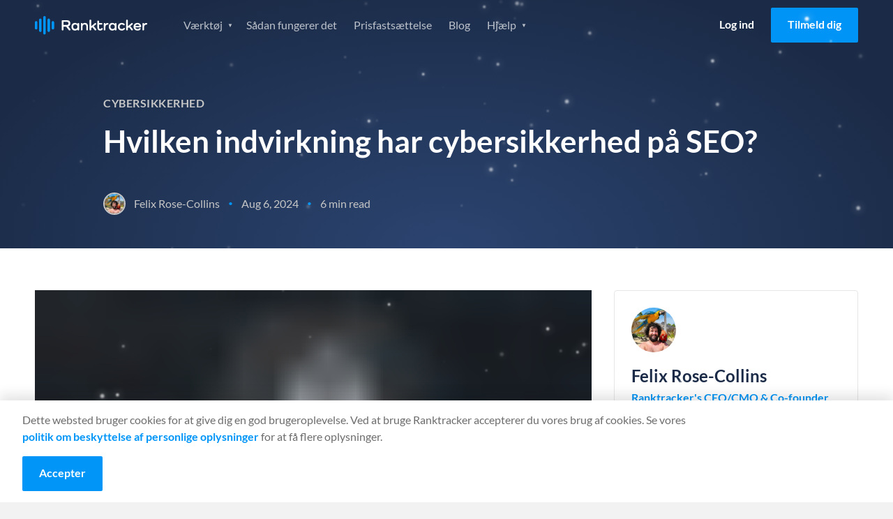

--- FILE ---
content_type: text/html
request_url: https://www.ranktracker.com/da/blog/what-impact-does-cybersecurity-have-on-seo/
body_size: 68085
content:
<!DOCTYPE html><html lang="da"><head><meta charSet="utf-8"/><meta http-equiv="x-ua-compatible" content="ie=edge"/><meta name="viewport" content="width=device-width, initial-scale=1, shrink-to-fit=no"/><meta name="generator" content="Gatsby 5.13.4"/><meta name="theme-color" content="#0095f7"/><meta itemProp="name" content="Hvilken indvirkning har cybersikkerhed på SEO?" data-gatsby-head="true"/><meta name="description" content="En typisk SEO-strategi består af flere hurtigt skiftende dele: Udfører du f.eks. omfattende søgeordsundersøgelser? Inkluderer du optimerede metatags i dit indhold?" data-gatsby-head="true"/><meta name="keywords" content="Cybersikkerhed" data-gatsby-head="true"/><meta property="og:title" content="Hvilken indvirkning har cybersikkerhed på SEO?" data-gatsby-head="true"/><meta property="og:description" content="En typisk SEO-strategi består af flere hurtigt skiftende dele: Udfører du f.eks. omfattende søgeordsundersøgelser? Inkluderer du optimerede metatags i dit indhold?" data-gatsby-head="true"/><meta property="og:url" content="https://www.ranktracker.com/da/blog/what-impact-does-cybersecurity-have-on-seo/" data-gatsby-head="true"/><meta property="og:type" content="article" data-gatsby-head="true"/><meta property="og:image" content="https://www.ranktracker.com/static/1734011134084.37942183579/intro.png" data-gatsby-head="true"/><meta namr="twitter:label1" content="Reading time" data-gatsby-head="true"/><meta namr="twitter:data1" content="6 min read" data-gatsby-head="true"/><meta property="article:published_time" content="2024-08-06" data-gatsby-head="true"/><meta charSet="utf-8" data-gatsby-head="true"/><style data-href="/styles.25719795b8445c300263.css" data-identity="gatsby-global-css">html{-webkit-text-size-adjust:100%;line-height:1.15;-moz-tab-size:4;tab-size:4}body{font-family:system-ui,-apple-system,Segoe UI,Roboto,Helvetica,Arial,sans-serif,Apple Color Emoji,Segoe UI Emoji;margin:0}hr{color:inherit;height:0}abbr[title]{-webkit-text-decoration:underline dotted;text-decoration:underline dotted}b,strong{font-weight:bolder}code,kbd,pre,samp{font-family:ui-monospace,SFMono-Regular,Consolas,Liberation Mono,Menlo,monospace;font-size:1em}small{font-size:80%}sub,sup{font-size:75%;line-height:0;position:relative;vertical-align:initial}sub{bottom:-.25em}sup{top:-.5em}table{border-color:inherit;text-indent:0}button,input,optgroup,select,textarea{font-family:inherit;font-size:100%;line-height:1.15;margin:0}button,select{text-transform:none}[type=button],[type=reset],button{-webkit-appearance:button}legend{padding:0}progress{vertical-align:initial}[type=search]{-webkit-appearance:textfield;outline-offset:-2px}summary{display:list-item}blockquote,dd,dl,figure,h1,h2,h3,h4,h5,h6,hr,p,pre{margin:0}button{background-color:initial;background-image:none}fieldset,ol,ul{margin:0;padding:0}ol,ul{list-style:none}html{font-family:ui-sans-serif,system-ui,-apple-system,BlinkMacSystemFont,Segoe UI,Roboto,Helvetica Neue,Arial,Noto Sans,sans-serif,Apple Color Emoji,Segoe UI Emoji,Segoe UI Symbol,Noto Color Emoji}body{font-family:inherit;line-height:inherit}*,:after,:before{border:0 solid;box-sizing:border-box}hr{border-top-width:1px}img{border-style:solid}textarea{resize:vertical}input::placeholder,textarea::placeholder{color:#9ca3af;opacity:1}button{cursor:pointer}table{border-collapse:collapse}h1,h2,h3,h4,h5,h6{font-size:inherit;font-weight:inherit}a{color:inherit;text-decoration:inherit}button,input,optgroup,select,textarea{color:inherit;line-height:inherit;padding:0}code,kbd,pre,samp{font-family:ui-monospace,SFMono-Regular,Menlo,Monaco,Consolas,Liberation Mono,Courier New,monospace}audio,canvas,embed,iframe,img,object,svg,video{display:block;vertical-align:middle}img,video{height:auto;max-width:100%}*,:after,:before{--tw-border-opacity:1;border-color:rgba(229,231,235,var(--tw-border-opacity))}@font-face{font-display:swap;font-family:Lato;font-style:italic;font-weight:400;src:url(/fonts/lato-400-italic-1.woff2) format("woff2");unicode-range:u+0100-02af,u+0304,u+0308,u+0329,u+1e00-1e9f,u+1ef2-1eff,u+2020,u+20a0-20ab,u+20ad-20cf,u+2113,u+2c60-2c7f,u+a720-a7ff}@font-face{font-display:swap;font-family:Lato;font-style:italic;font-weight:400;src:url(/fonts/lato-400-italic-2.woff2) format("woff2");unicode-range:u+00??,u+0131,u+0152-0153,u+02bb-02bc,u+02c6,u+02da,u+02dc,u+0304,u+0308,u+0329,u+2000-206f,u+2074,u+20ac,u+2122,u+2191,u+2193,u+2212,u+2215,u+feff,u+fffd}@font-face{font-display:swap;font-family:Lato;font-style:italic;font-weight:700;src:url(/fonts/lato-700-italic-1.woff2) format("woff2");unicode-range:u+0100-02af,u+0304,u+0308,u+0329,u+1e00-1e9f,u+1ef2-1eff,u+2020,u+20a0-20ab,u+20ad-20cf,u+2113,u+2c60-2c7f,u+a720-a7ff}@font-face{font-display:swap;font-family:Lato;font-style:italic;font-weight:700;src:url(/fonts/lato-700-italic-2.woff2) format("woff2");unicode-range:u+00??,u+0131,u+0152-0153,u+02bb-02bc,u+02c6,u+02da,u+02dc,u+0304,u+0308,u+0329,u+2000-206f,u+2074,u+20ac,u+2122,u+2191,u+2193,u+2212,u+2215,u+feff,u+fffd}@font-face{font-display:swap;font-family:Lato;font-style:normal;font-weight:400;src:url(/fonts/lato-400-1.woff2) format("woff2");unicode-range:u+0100-02af,u+0304,u+0308,u+0329,u+1e00-1e9f,u+1ef2-1eff,u+2020,u+20a0-20ab,u+20ad-20cf,u+2113,u+2c60-2c7f,u+a720-a7ff}@font-face{font-display:swap;font-family:Lato;font-style:normal;font-weight:400;src:url(/fonts/lato-400-2.woff2) format("woff2");unicode-range:u+00??,u+0131,u+0152-0153,u+02bb-02bc,u+02c6,u+02da,u+02dc,u+0304,u+0308,u+0329,u+2000-206f,u+2074,u+20ac,u+2122,u+2191,u+2193,u+2212,u+2215,u+feff,u+fffd}@font-face{font-display:swap;font-family:Lato;font-style:normal;font-weight:700;src:url(/fonts/lato-700-1.woff2) format("woff2");unicode-range:u+0100-02af,u+0304,u+0308,u+0329,u+1e00-1e9f,u+1ef2-1eff,u+2020,u+20a0-20ab,u+20ad-20cf,u+2113,u+2c60-2c7f,u+a720-a7ff}@font-face{font-display:swap;font-family:Lato;font-style:normal;font-weight:700;src:url(/fonts/lato-700-2.woff2) format("woff2");unicode-range:u+00??,u+0131,u+0152-0153,u+02bb-02bc,u+02c6,u+02da,u+02dc,u+0304,u+0308,u+0329,u+2000-206f,u+2074,u+20ac,u+2122,u+2191,u+2193,u+2212,u+2215,u+feff,u+fffd}@font-face{font-display:swap;font-family:Inter;font-style:normal;font-weight:400;src:url(/fonts/Inter-Regular.ttf) format("ttf");unicode-range:u+00??,u+0131,u+0152-0153,u+02bb-02bc,u+02c6,u+02da,u+02dc,u+0304,u+0308,u+0329,u+2000-206f,u+2074,u+20ac,u+2122,u+2191,u+2193,u+2212,u+2215,u+feff,u+fffd}.background--light,.footer,.header,.partners,.section--affiliate-promo,.section--affiliate-terms,.section--savings{background-color:#fff}.background--grey,.main,.section--forms{background-color:#f4f4f4!important}.background--grey-alt{background-color:#e6e6e6}.colour--blue{color:#0095f7}.background--grey .colour--heading,.background--light .colour--heading,.colour--heading,.pricing-table__item,.pricing-table__item-price{color:#1b2b47}.background--grey,.background--light .body--colour,.background--light .footer__link,.background--light .tabs__item,.footer .body--colour,.footer .footer__link,.footer .tabs__item,.header .body--colour,.header .footer__link,.header .tabs__item,.main,.partners .body--colour,.partners .footer__link,.partners .tabs__item,.section--affiliate-promo .body--colour,.section--affiliate-promo .footer__link,.section--affiliate-promo .tabs__item,.section--affiliate-terms .body--colour,.section--affiliate-terms .footer__link,.section--affiliate-terms .tabs__item,.section--forms,.section--savings .body--colour,.section--savings .footer__link,.section--savings .tabs__item{color:#6d6d6d}.background--dark,.section--brand,.section--dashboard,.section--promo,.section--search{background-color:#1b2b47}.background--dark .colour--heading,.background--dark .pricing-table__item,.background--dark .pricing-table__item-price,.feature .colour--heading,.feature .pricing-table__item,.feature .pricing-table__item-price,.feature--guide .colour--heading,.feature--guide .pricing-table__item,.feature--guide .pricing-table__item-price,.feature--home .colour--heading,.feature--home .pricing-table__item,.feature--home .pricing-table__item-price,.feature--individual .colour--heading,.feature--individual .pricing-table__item,.feature--individual .pricing-table__item-price,.feature--list .colour--heading,.feature--list .pricing-table__item,.feature--list .pricing-table__item-price,.feature--tool .colour--heading,.feature--tool .pricing-table__item,.feature--tool .pricing-table__item-price,.section--brand .colour--heading,.section--brand .pricing-table__item,.section--brand .pricing-table__item-price,.section--dashboard .colour--heading,.section--dashboard .pricing-table__item,.section--dashboard .pricing-table__item-price,.section--promo .colour--heading,.section--promo .pricing-table__item,.section--promo .pricing-table__item-price,.section--search .colour--heading,.section--search .pricing-table__item,.section--search .pricing-table__item-price{color:#fff}.background--dark,.background--dark ol li,.background--dark ul li,.feature,.feature--guide,.feature--home,.feature--individual,.feature--list,.feature--tool,.section--brand,.section--brand ol li,.section--brand ul li,.section--dashboard,.section--dashboard ol li,.section--dashboard ul li,.section--promo,.section--promo ol li,.section--promo ul li,.section--search,.section--search ol li,.section--search ul li{color:#ffffffb3}.background--fog{background-color:#d9e0e6}.color--navy{color:#092879}.background--white{background-color:#fffdfa!important}.background--blue-20{background-color:#cfe7f9}.background--blue-10{background-color:#e7f3fc!important}.columns{box-sizing:border-box;display:flex;-moz-flex:1 1 auto;flex:1 1 auto;-moz-flex-direction:row;flex-direction:row;flex-wrap:nowrap;position:relative}@media only screen and (max-width:700px){.columns{flex-wrap:wrap}}.column{box-sizing:border-box;margin-right:1.5rem;position:relative}@media only screen and (max-width:700px){.column{margin-bottom:24px;margin-right:0}}.column:only-child{width:100%}.column:last-child{margin-right:0}@media only screen and (max-width:700px){.column:last-child{margin-bottom:0}.column-order--reverse{margin-bottom:0;-moz-order:1;-ms-order:1;order:1}.column-order--reverse+.column{margin-bottom:24px}}.column--1{flex-basis:8.333%;max-width:8.333%}.column--2{flex-basis:16.666%;max-width:16.666%}.column--3{flex-basis:24.999%;max-width:24.999%}.column--4{flex-basis:33.332%;max-width:33.332%}.column--5{flex-basis:41.665%;max-width:41.665%}.column--6{flex-basis:49.998%;max-width:49.998%}.column--7{flex-basis:58.331%;max-width:58.331%}.column--8{flex-basis:66.664%;max-width:66.664%}.column--9{flex-basis:74.997%;max-width:74.997%}.column--10{flex-basis:83.33%;max-width:83.33%}.column--11{flex-basis:91.663%;max-width:91.663%}.column--12{flex-basis:99.996%;max-width:99.996%}.column--full{-moz-flex-grow:1;-ms-flex-grow:1;flex-grow:1}@media only screen and (max-width:700px){[class*=column--]{flex-basis:100%;max-width:100%}}.column-offset--left{padding-left:8.333%}@media only screen and (max-width:1024px){.column-offset--left{padding-left:0}}.column-offset--1,.content-group--article,.content-group--blog,.tab__text{padding-left:8.333%!important;padding-right:8.333%!important}@media only screen and (max-width:1024px){.column-offset--1,.content-group--article,.content-group--blog,.tab__text{padding-left:0!important;padding-right:0!important}}.column-offset--2,.content-group--large,.content-group--large-np{padding-left:16.666%!important;padding-right:16.666%!important}@media only screen and (max-width:1024px){.column-offset--2,.content-group--large,.content-group--large-np{padding-left:8.333%!important;padding-right:8.333%!important}}@media only screen and (max-width:700px){.column-offset--2,.content-group--large,.content-group--large-np{padding-left:0!important;padding-right:0!important}}.faq__expand,h1,h2,h3,h4,h5,p{margin:0}.account__form legend,.size--h1,h1{font-size:2.75rem;font-weight:700;line-height:1.2;margin:0 0 16px}@media only screen and (max-width:1024px){.account__form legend,.size--h1,h1{font-size:2rem;line-height:1.2}}.size--h2,h2{font-size:2rem;font-weight:700;line-height:1.25;margin-bottom:16px}@media only screen and (max-width:700px){.size--h2,h2{font-size:1.5rem;line-height:1.3}}.size--h3,h3{font-size:1.5rem;font-weight:700;line-height:1.3;margin-bottom:16px}.faq__expand,.size--h4,h4{font-size:1.25rem;font-weight:400;line-height:1.5}@media only screen and (max-width:1024px){.faq__expand,.size--h4,h4{font-size:1.0625rem}}@media only screen and (max-width:700px){.faq__expand,.size--h4,h4{font-size:1.125rem;line-height:1.6}}.faq__expand+.btn__group,.size--h4+.btn__group,h4+.btn__group{margin-top:32px}.footer__heading,.size--h5,h5{font-size:1rem;font-weight:700;margin-bottom:8px}.copyright h6,.form-help,.size--h6,h6{font-size:.875rem;font-weight:400;margin:0}.copyright h6+.form-help,.copyright h6+h6,.copyright h6+p,.form-help+.form-help,.form-help+h6,.form-help+p,.size--h6+.form-help,.size--h6+h6,.size--h6+p,h6+.form-help,h6+h6,h6+p{margin-top:8px}p+h2,p+h3,ul+h2,ul+h3{margin-top:32px}h2+h3,p+p{margin-top:16px}p+.btn{margin-top:32px}.link{color:#0095f7}.content__link{display:block;text-decoration:none}.footer__link,.navigation__link{font-size:1rem;line-height:1;text-decoration:none}@media only screen and (max-width:1024px){.navigation__list .navigation__link,.navigation__list .navigation__sub-link{font-size:1.125rem;font-weight:400;line-height:1.25}}@media only screen and (max-width:700px){.navigation__list .navigation__link,.navigation__list .navigation__sub-link{font-size:1rem;font-weight:400;line-height:1.25}}@media only screen and (max-height:560px)and (max-width:860px)and (orientation:landscape){#navigation-open .navigation__list .navigation__link,#navigation-open .navigation__list .navigation__sub-link{font-size:1rem}}.text-normal{font-size:14px;line-height:1.5}@media only screen and (max-width:767px){.text-normal{font-size:12px}}body,html{-webkit-overflow-scrolling:touch;height:100%}html{font-family:Lato,sans-serif;font-weight:400;line-height:1.5;scroll-behavior:smooth}body{-webkit-font-smoothing:antialiased;-moz-osx-font-smoothing:grayscale;background:#f4f4f4;color:#6d6d6d;text-rendering:optimizeLegibility}.pricing-table__item-price:not(.pricing-table__label):not(.pricing-table__label-price),.pricing-table__item:not(.pricing-table__label):not(.pricing-table__label-price),.pricing-table__pricing,.text-center{text-align:center}.align-center{-moz-align-items:center;-ms-align-items:center;align-items:center}.text-right{text-align:right}.justify-center{webkit-box-pack:center;-moz-justify-content:center;-ms-justify-content:center}.margin-center{margin-left:auto;margin-right:auto}.affiliate-terms__list,.features__list,.footer__list,.guide__pagination-list,.navigation__list,.navigation__sub-list,.pagination-list,.social__list,.unstyled-list{list-style:none;margin:0;padding:0}.image__full-width{display:block}@media only screen and (max-width:700px){.image__full-width{margin-left:-16px;margin-right:-16px;width:calc(100% + 32px)}.image__full-width img{width:100%}picture img{display:block;margin:0 auto}}img+h1{margin-top:56px}img+h2{margin-top:8px}.container{margin:0 auto;max-width:1600px;padding:0 50px}@media only screen and (max-width:1024px){.container{padding:0 32px}}@media only screen and (max-width:700px){.container{padding:0 16px}}.container--thin{box-sizing:border-box;margin:0 auto;max-width:1428px;padding:0 1.5rem}.container--thin .tab__content{margin:0 auto;max-width:75vw}@media only screen and (max-width:1024px){.container--thin{padding:0 24px}.container--thin .tab__content{max-width:100%}}@media only screen and (max-width:700px){.container--thin{padding:0 1rem}}.section{padding:100px 0}@media only screen and (max-width:1024px){.section{padding:80px 0;padding:50px 0}}.section--normal{padding:60px 0}@media only screen and (max-width:1024px){.section--normal{padding:40px 0}}@media only screen and (max-width:700px){.section--normal{padding-bottom:24px;padding-top:24px}}.section--dashboard,.section--search,.section--thin{padding:40px 0}.section--forms{padding:72px 0 40px}@media only screen and (max-width:1024px){.section--forms{padding:40px 0 20px}}.section--savings .columns{-moz-align-items:center;-ms-align-items:center;align-items:center}.section--slider{padding:80px 0 0}@media only screen and (max-width:1024px){.section--slider{padding-top:40px}}.section--slider .container--thin{margin:0 auto}@media only screen and (max-width:1024px){.section--pricing-table .container--thin,.section--slider .container--thin{max-width:1296px;padding:0 32px}}@media only screen and (max-width:700px){.section--pricing-table .container--thin,.section--slider .container--thin{padding:0 16px}}.section--list{padding:0;position:relative;z-index:2}.section--list .pagination-list{margin-bottom:48px}.section--simulator{padding:40px 0}@media only screen and (max-width:700px){.section--simulator{padding:16px 0}}.section--pricing-table{padding:60px 0 80px}@media only screen and (max-width:700px){.section--pricing-table{padding:50px 0}}.section--terms .container{max-width:860px}.content-group,.content-group--article,.content-group--blog,.content-group--full,.content-group--large,.content-group--large-np,.content-group--list,.content-group--small{margin:0 auto}@media only screen and (max-width:1024px){.content-group,.content-group--article,.content-group--blog,.content-group--full,.content-group--large,.content-group--large-np,.content-group--list,.content-group--small{padding:0}}.content-group--large,.content-group--large-np{padding-bottom:56px;padding-top:56px}@media only screen and (max-width:1024px){.content-group--large,.content-group--large-np{padding-bottom:32px;padding-top:32px}}@media only screen and (max-width:700px){.content-group--large,.content-group--large-np{padding-bottom:24px;padding-top:24px}}.content-group--large-np{padding-top:0}.content-group--list{padding-bottom:160px;padding-top:80px}@media only screen and (max-width:700px){.content-group--list{padding-bottom:120px;padding-top:32px}}.content-group--article,.content-group--blog{padding-bottom:48px;padding-top:64px}@media only screen and (max-width:1024px){.content-group--article,.content-group--blog{padding-bottom:32px;padding-top:32px}}@media only screen and (max-width:700px){.content-group--article,.content-group--blog{padding-bottom:24px;padding-top:24px}}.content-group--small{max-width:416px;padding-bottom:32px;padding-top:32px}@media only screen and (max-width:700px){.content-group--small{max-width:100%;padding-bottom:24px;padding-top:24px}}.content-group--full{padding-bottom:32px;padding-top:32px}@media only screen and (max-width:700px){.content-group--full{padding-bottom:24px;padding-top:24px}}blockquote{background-color:#e5f4fd;border:1px solid #0095f7;border-radius:4px;margin:48px 0;padding:24px 32px}blockquote .faq__expand,blockquote h1,blockquote h2,blockquote h3,blockquote h4{color:#1b2b47}pre{background:#f2f2f2;border:1px solid #e1e1e1;border-radius:4px;box-sizing:border-box;margin:32px auto;padding:32px 24px}code{white-space:pre-wrap}.content-group--large p+div img,.content-group--large p+img,.content-group--large-np p+div img,.content-group--large-np p+img{margin-top:60px}.grecaptcha-badge{opacity:0;transform:translateX(-100%)}.sr-only{height:1px;left:-10000px;overflow:hidden;position:absolute;top:auto;width:1px}.gatsby-image-wrapper>div>img{display:block;max-width:100%;position:static}.gatsby-image-wrapper{display:block;margin-left:auto;margin-right:auto;position:relative}.gatsby-image-wrapper.image-left{display:inline-block;margin-left:0}.gatsby-image-wrapper-constrained{display:block}.text-section{margin:80px auto;max-width:calc(100% - 384px)}.text-section .faq__expand b,.text-section .faq__expand strong,.text-section h2 b,.text-section h2 strong,.text-section h3 b,.text-section h3 strong,.text-section h4 b,.text-section h4 strong,.text-section h5 b,.text-section h5 strong{font-weight:700}@media only screen and (max-width:1200px){.text-section{margin-bottom:64px;margin-top:64px;max-width:calc(100% - 112px)}}@media only screen and (max-width:767px){.text-section{margin-bottom:48px;margin-top:48px;max-width:100%}}.text-section h2{font-size:32px;font-weight:600;line-height:120%;margin-bottom:32px;margin-top:32px}@media only screen and (max-width:1200px){.text-section h2{font-size:28px;margin:24px 0}}@media only screen and (max-width:767px){.text-section h2{font-size:22px}}.text-section h2:first-child{margin-top:0}.text-section h3{font-size:24px;font-weight:600;line-height:120%;margin-bottom:24px;margin-top:24px}.text-section h3 strong{font-weight:600}@media only screen and (max-width:1200px){.text-section h3{font-size:22px;margin:16px 0}}.text-section .faq__expand,.text-section h4{font-size:20px;font-weight:600;line-height:120%;margin-bottom:20px;margin-top:20px}.text-section .faq__expand strong,.text-section h4 strong{font-weight:600}.text-section p{color:#333;font-size:16px;font-weight:400;line-height:150%;margin-bottom:16px}.text-section a{text-decoration:underline}.text-section a:hover{text-decoration:none}.text-section ol{list-style:decimal}.text-section ol,.text-section ul{color:#333;font-size:16px;padding-left:16px}.text-section ul{list-style:disc}.text-section code{background:#d9e0e6;color:#092879}@keyframes bgpan{0%{background-position:100% 50%}to{background-position:0 50%}}.btn{border:0;border-radius:2px;box-sizing:border-box;cursor:pointer;display:inline-block;font-family:Lato,sans-serif;font-size:1rem;font-weight:700;line-height:1.5;padding:12px 24px 14px;text-align:center;text-decoration:none;transition:background-color .3s ease}@media only screen and (max-width:700px){.btn{display:block}}.btn--large{font-size:1rem;letter-spacing:.1px;padding:16px 32px;text-transform:uppercase}.btn--small,.navigation__link.btn{padding:8px 16px}.btn--tiny{font-size:.875rem;padding:6px 12px}.btn--full{display:block;width:100%}.btn--link{color:#0095f7;display:block}.btn--toggle{padding-right:40px}.btn--toggle:after{background:url(/images/icons/icon-arrow--white.svg) no-repeat 50%/16px;content:"";display:inline-block;height:25px;position:absolute;right:8px;transform:rotate(0deg);transition:transform .3s ease;width:20px}.btn--toggle.is-active:after{transform:rotate(180deg)}.btn--border{border:1px solid #fff;color:#fff}.btn--border-grey{border:1px solid #979797;color:#0095f7}.btn--blue{background-color:#0095f7;color:#fff}.btn--blue:hover{background-color:#0086de}.btn--orange{background-color:#f5a623;color:#fff}.btn--orange:hover{background-color:#f39c0b}.btn--xmas{background-color:#e31616;background-image:repeating-linear-gradient(-45deg,#0000,#0000 10px,#ec3636 0,#ec3636 20px);background-position:100% 50%;background-size:400% 100%;color:#fff}.btn--xmas:hover{animation:bgpan 13s linear infinite forwards}.btn--white{background-color:#fff;color:#1b2b47}.btn--white:hover{background-color:#f2f2f2}@media only screen and (max-width:700px){.btn+.btn{margin-top:16px}}.btn--login{color:#000}.btn--promo{margin-bottom:36px;margin-top:-16px}@media only screen and (max-width:700px){.btn--promo{margin-bottom:24px;margin-top:24px}}.feature .btn--login,.feature--guide .btn--login,.feature--home .btn--login,.feature--individual .btn--login,.feature--list .btn--login,.feature--tool .btn--login{color:#fff}.feature .header--fixed .btn--login,.feature--guide .header--fixed .btn--login,.feature--home .header--fixed .btn--login,.feature--individual .header--fixed .btn--login,.feature--list .header--fixed .btn--login,.feature--tool .header--fixed .btn--login{color:#000}.btn__group .btn:last-child:not(:only-child){margin-left:12px}@media only screen and (max-width:700px){.btn__group .btn:last-child:not(:only-child){margin-left:0}.btn__group .btn+.btn{margin-top:16px}}.button__plan-selection{display:flex;justify-content:center;margin-bottom:48px}.button__plan-selection .btn-container{border:1px solid #0095f7;border-radius:3px;display:flex;overflow:hidden;padding:4px}.button__plan-selection .btn{background:#0000;color:#0095f7;margin:0;min-width:160px;padding:12px 24px}@media only screen and (max-width:700px){.button__plan-selection .btn{min-width:0;padding:8px 24px}}.button__plan-selection .btn.is-active{background-color:#0095f7;color:#fff}.button__plan-selection .savings{font-size:14px;font-weight:400;margin-left:12px}@media only screen and (max-width:700px){.button__plan-selection .savings{margin-left:6px}}.btn__features{margin-top:80px;text-align:center}@media only screen and (max-width:700px){.btn__features{margin-top:40px}.btn__features .btn{width:100%}}.icon-close{background:#0000;border:0;cursor:pointer;display:block;height:20px;overflow:hidden;position:absolute;right:24px;text-indent:-99999px;top:24px;width:20px}.icon-close:after,.icon-close:before{background-color:#6d6d6d;border-radius:2px;content:"";display:block;height:2px;left:0;position:absolute;top:8px;transition:transform .5s cubic-bezier(.68,-.55,.265,1.55);width:100%}.icon-close:before{transform:translateY(0) rotate(45deg)}.icon-close:after{transform:translateY(0) rotate(-45deg)}.social-share{padding:24px}@media only screen and (max-width:700px){.social-share{align-items:center;display:flex;justify-content:flex-end;padding:32px 0}}.social-share__title{line-height:1.5}@media only screen and (max-width:700px){.social-share__title{font-size:1.125rem;margin-bottom:0;margin-right:16px}}.social-share__list{webkit-box-pack:flex-start;display:flex;-moz-justify-content:flex-start;-ms-justify-content:flex-start;justify-content:flex-start}.social-share__item:not(:last-child){margin-right:12px}.social-share__link{webkit-box-pack:center;-moz-align-items:center;-ms-align-items:center;align-items:center;display:flex;-moz-justify-content:center;-ms-justify-content:center;justify-content:center}.social-share__link .icon{border-radius:4px;height:40px;padding:12px;width:40px}.icon--twitter{background-color:#2aa8fc}.icon--facebook{background-color:#1a66b8}.icon--linkedin{background-color:#1278b3}.social-share--inline{align-items:center;display:flex;justify-content:flex-end;padding:0}.social-share--inline .social-share__title{color:inherit;font-size:.875rem;font-weight:400;margin:0 16px 0 0}.social-share--inline .social-share__link .icon{height:28px;padding:6px;width:28px}.header:not(.header--fixed){border-bottom:1px solid #e6e6e6}.header .logo{background:url(/images/logo/ranktracker-logo-dark.svg) 50% no-repeat}.feature .header,.feature--guide .header,.feature--home .header,.feature--individual .header,.feature--list .header,.feature--tool .header{background:#0000;border-bottom:0;transition:all .3s ease}.header .container{position:relative}.feature .header--fixed,.header--fixed{background-color:#fff;left:0;position:fixed;right:0;top:0;z-index:3}@media only screen and (max-width:1024px){.feature .header--fixed,.header--fixed{position:relative}}.feature .header--fixed .logo,.header--fixed .logo{background:url(/images/logo/ranktracker-logo-dark.svg) 50% no-repeat}.feature .header--fixed+div,.feature .header--fixed+section,.header--fixed+div,.header--fixed+section{padding-top:72px}@media only screen and (max-width:1024px){.feature .header--fixed+div,.feature .header--fixed+section,.header--fixed+div,.header--fixed+section{padding-top:0}}.feature .header--fixed,.feature--guide .header--fixed,.feature--home .header--fixed,.feature--individual .header--fixed,.feature--list .header--fixed,.feature--tool .header--fixed{box-shadow:0 2px 4px 0 #1e1e1e1f}.header .container{align-items:center;display:grid;gap:40px;grid-template-columns:161px 1fr;min-height:72px}@media only screen and (max-width:1024px){.header .container{gap:30px}}@media only screen and (max-width:700px){.header .container{min-height:60px}}.logo{font-size:0;height:27px;line-height:0;margin-right:60px;width:161px}@media only screen and (max-width:1024px){.logo{margin-right:40px}}#navigation-open .logo{background:url(/images/logo/ranktracker-logo-white.svg) 50% no-repeat;position:relative;z-index:4}#navigation-open .logo:after{background:#1b2b47;content:"";height:30px;position:absolute;right:0;width:125px}.navigation{webkit-box-pack:space-between;-moz-align-items:center;-ms-align-items:center;align-items:center;display:flex;-moz-flex:1 1 auto;flex:1 1 auto;-moz-justify-content:space-between;-ms-justify-content:space-between;justify-content:space-between}@media only screen and (max-width:1024px){.navigation{display:none;-moz-flex:0;flex:0 1;opacity:0;visibility:hidden}}#navigation-open{height:100%;overflow:hidden;position:fixed;top:0;width:100%;z-index:1000001}#navigation-open .container:before{background:#1b2b47;content:"";height:60px;left:0;position:absolute;top:0;width:100%;z-index:4}#navigation-open .btn--login{color:#fff}#navigation-open .navigation{webkit-box-pack:flex-start;background:#1b2b47;background-size:contain;bottom:0;display:flex;-moz-flex-direction:column;flex-direction:column;height:calc(var(--vh, 1vh)*100);-moz-justify-content:flex-start;-ms-justify-content:flex-start;justify-content:flex-start;left:0;min-height:100vh;opacity:1;overflow:auto;position:fixed;right:0;top:0;visibility:visible;z-index:3}@media only screen and (max-height:560px){#navigation-open .navigation{background:#1b2b47}}#navigation-open .navigation__list,#navigation-open .navigation__sub-list{text-align:center;width:100%}@keyframes opacity{0%{opacity:0}to{opacity:1}}.navigation__list.hide-logged-in,.navigation__list.show-logged-in{animation:opacity .2s ease forwards}.navigation__list.show-logged-in{display:none}.navigation__list.hide-logged-in{align-items:center;animation-delay:.5s;display:flex;justify-content:flex-end;opacity:0}@media only screen and (max-width:1024px){.navigation__list.hide-logged-in{align-items:stretch;flex-direction:column}}.logged-in .navigation__list.show-logged-in{display:block}.logged-in .navigation__list.hide-logged-in{display:none}.navigation__sub-list{background:#fff;border-radius:4px;box-shadow:0 4px 12px 0 #1e1e1e29;display:block;height:0;opacity:0;padding:0;position:absolute;transition:height .2s ease,opacity .2s ease;visibility:hidden;z-index:3}@media only screen and (max-width:1024px){.navigation__sub-list{background:none;box-shadow:none;height:auto;margin-bottom:24px;opacity:1;padding:0;position:relative;visibility:visible}}@media only screen and (max-width:700px){.navigation__sub-list{margin-bottom:16px}}.navigation__item:hover{cursor:pointer}.navigation__item:hover>.navigation__sub-list{height:auto;margin-top:8px;opacity:1;padding:8px 0;visibility:visible}@media only screen and (max-width:1024px){.navigation__item:hover>.navigation__sub-list{margin-top:0;padding:0}}#navigation-open .navigation__list{margin-top:16px}#navigation-open .navigation__list:first-child{margin-top:60px}@media only screen and (max-height:560px)and (max-width:860px)and (orientation:landscape){#navigation-open .navigation__list:first-child{margin:auto}}@media only screen and (max-width:700px){#navigation-open .navigation__list .navigation__item:last-child .navigation__link{margin-bottom:0}}@media only screen and (max-height:560px)and (max-width:860px)and (orientation:landscape){#navigation-open .navigation__list .navigation__item:last-child .navigation__link{margin-bottom:0}}#navigation-open .navigation__list:nth-child(2){margin-bottom:50px;margin-top:20px}.feature .header--fixed .navigation__item,.navigation__item{display:inline-block}@media only screen and (max-width:1024px){.feature .header--fixed .navigation__item,.navigation__item{display:block}}.feature .header--fixed .navigation__item .navigation__link.current,.navigation__item .navigation__link.current{color:#000;font-weight:700}.navigation__sub-item,.navigation__sub-link{display:block}.navigation__sub-link{-moz-align-items:center;-ms-align-items:center;align-items:center;color:#6d6d6d;display:flex;font-size:14px;font-weight:700;margin:0;padding:16px 24px 16px 62px;text-decoration:none}.navigation__sub-link.no-icon{padding-left:24px}@media only screen and (max-width:1024px){.navigation__sub-link{background:none}.navigation__sub-link[class*=icon--]{background-position:28px;background-size:34px}}@media only screen and (max-width:700px){.navigation__sub-link[class*=icon--]{background-position:13px;background-size:28px}}.feature .navigation__link.current,.feature--guide .navigation__link.current,.feature--home .navigation__link.current,.feature--individual .navigation__link.current,.feature--list .navigation__link.current,.feature--tool .navigation__link.current{color:#fff}.account-creation .navigation__link.current{color:#0095f7}.feature .header--fixed .navigation__link,.navigation__dropdown,.navigation__link{color:#6d6d6d;display:inline-block;margin:0 12px;padding:12px 0;transition:color .3s ease}.feature .header--fixed .navigation__link:hover,.navigation__dropdown:hover,.navigation__link:hover{color:#6d6d6d}.navigation__dropdown{margin-right:22px}.feature .navigation__dropdown,.feature .navigation__link,.feature--guide .navigation__dropdown,.feature--guide .navigation__link,.feature--home .navigation__dropdown,.feature--home .navigation__link,.feature--individual .navigation__dropdown,.feature--individual .navigation__link,.feature--list .navigation__dropdown,.feature--list .navigation__link,.feature--tool .navigation__dropdown,.feature--tool .navigation__link{color:#ffffffb3}.feature .navigation__dropdown:hover,.feature .navigation__link:hover,.feature--guide .navigation__dropdown:hover,.feature--guide .navigation__link:hover,.feature--home .navigation__dropdown:hover,.feature--home .navigation__link:hover,.feature--individual .navigation__dropdown:hover,.feature--individual .navigation__link:hover,.feature--list .navigation__dropdown:hover,.feature--list .navigation__link:hover,.feature--tool .navigation__dropdown:hover,.feature--tool .navigation__link:hover{color:#fff}@media only screen and (max-width:1024px){.navigation__item .navigation__link,.navigation__item .navigation__sub-link{color:#fff;display:block;margin:0;opacity:.8;padding:8px 24px 8px 84px;text-align:left}.navigation__item .navigation__link.current,.navigation__item .navigation__sub-link.current{color:#fff;opacity:1}}@media only screen and (max-width:700px){.navigation__item .navigation__link,.navigation__item .navigation__sub-link{padding:6px 24px 6px 70px}}.navigation__dropdown{position:relative}.navigation__dropdown:before{bottom:-10px;content:"";display:block;height:12px;left:0;position:absolute;right:-18px}.navigation__dropdown:after{content:"▼";font-size:8px;position:absolute;right:0;top:50%;transform:translate(15px,-50%)}@media only screen and (max-width:1024px){.navigation__dropdown{display:none;visibility:hidden}}.navigation__sub-icon{margin-right:16px}[class*=icon--]{background-position:16px;background-repeat:no-repeat;transition:background-image .15s ease}.icon--kw{background-image:url(/images/navi/kwfinder-normal.svg);background-size:32px 32px}@media only screen and (max-width:1024px){.icon--kw{background-image:url(/images/navi/kwfinder-white.svg)}}.icon--kw.current,.icon--kw:hover{background-image:url(/images/navi/kwfinder-selected.svg)}.icon--serp{background-image:url(/images/navi/serp-normal.svg);background-size:32px 32px}@media only screen and (max-width:1024px){.icon--serp{background-image:url(/images/navi/serp-white.svg)}}.icon--serp.current,.icon--serp:hover{background-image:url(/images/navi/serp-selected.svg)}.icon--free{background-image:url(/images/navi/free-normal.svg);background-size:32px 32px}@media only screen and (max-width:1024px){.icon--free{background-image:url(/images/navi/free-white.svg)}}.icon--free.current,.icon--free:hover{background-image:url(/images/navi/free-selected.svg)}.icon--seo{background-image:url(/images/navi/seo-normal.svg);background-size:32px 32px}@media only screen and (max-width:1024px){.icon--seo{background-image:url(/images/navi/seo-white.svg)}}.icon--seo.current,.icon--seo:hover{background-image:url(/images/navi/seo-selected.svg)}.icon--wand{background-image:url(/images/navi/ai-wand-normal.svg);background-size:32px 32px}@media only screen and (max-width:1024px){.icon--wand{background-image:url(/images/navi/ai-wand-white.svg)}}.icon--wand.current,.icon--wand:hover{background-image:url(/images/navi/ai-wand-selected.svg)}.icon--audit{background-image:url(/images/navi/audit-normal.svg);background-size:32px 32px}@media only screen and (max-width:1024px){.icon--audit{background-image:url(/images/navi/audit-white.svg)}}.icon--audit.current,.icon--audit:hover{background-image:url(/images/navi/audit-selected.svg)}.icon--ranktracker{background-image:url(/images/navi/domains-normal.svg);background-size:32px 32px}@media only screen and (max-width:1024px){.icon--ranktracker{background-image:url(/images/navi/domains-white.svg)}}.icon--ranktracker.current,.icon--ranktracker:hover{background-image:url(/images/navi/domains-selected.svg)}.icon--bc{background-image:url(/images/navi/backlink-checker-normal.svg);background-size:32px 32px}@media only screen and (max-width:1024px){.icon--bc{background-image:url(/images/navi/backlink-checker-white.svg)}}.icon--bc.current,.icon--bc:hover{background-image:url(/images/navi/backlink-checker-selected.svg)}.icon--bm{background-image:url(/images/navi/backlink-monitor-normal.svg);background-size:32px 32px}@media only screen and (max-width:1024px){.icon--bm{background-image:url(/images/navi/backlink-monitor-white.svg)}}.icon--bm.current,.icon--bm:hover{background-image:url(/images/navi/backlink-monitor-selected.svg)}.navigation-icon{display:none;margin-left:auto;width:22px;z-index:4}@media only screen and (max-width:1024px){.navigation-icon{display:block}}.account-creation .navigation-icon{display:none;visibility:hidden}.navigation-icon__container{cursor:pointer;height:14px;transform:rotate(0deg);width:22px}.navigation-icon__container:active,.navigation-icon__container:focus,.navigation-icon__container:hover{outline:none}#navigation-open .navigation-icon span:first-child{transform:translateY(6px) rotate(45deg)}#navigation-open .navigation-icon span:nth-child(2){width:0}#navigation-open .navigation-icon span:last-child{transform:translateY(-6px) rotate(-45deg)}#navigation-open .background--light .navigation-icon__container span,#navigation-open .footer .navigation-icon__container span,#navigation-open .header .navigation-icon__container span,#navigation-open .partners .navigation-icon__container span,#navigation-open .section--affiliate-promo .navigation-icon__container span,#navigation-open .section--affiliate-terms .navigation-icon__container span,#navigation-open .section--savings .navigation-icon__container span,.feature .navigation-icon__container span,.feature--guide .navigation-icon__container span,.feature--home .navigation-icon__container span,.feature--individual .navigation-icon__container span,.feature--list .navigation-icon__container span,.feature--tool .navigation-icon__container span{background-color:#fff}.navigation-icon__container span{background-color:#6d6d6d;border-radius:2px;display:block;height:2px;left:0;position:absolute;transition:transform .5s cubic-bezier(.68,-.55,.265,1.55);width:100%}.navigation-icon__container span:first-child{top:0}.navigation-icon__container span:nth-child(2){top:6px;transition:width .5s cubic-bezier(.68,-.55,.265,1.55)}.navigation-icon__container span:last-child{top:12px}.header.updated{background-color:#fffdfa}.header.updated:not(.header--fixed){border-bottom:none}@media only screen and (max-width:1024px){.header.updated#navigation-open .container:before{background:#fffdfa}.header.updated#navigation-open .logo:after{background:#0000}.header.updated#navigation-open .navigation{background:#fffdfa}.header.updated#navigation-open .navigation__list:first-child{margin-top:64px}.header.updated#navigation-open .navigation__sub-list{margin-bottom:8px}.header.updated#navigation-open .navigation__list.btn__list{align-items:center;display:flex;flex-direction:row;gap:32px;justify-content:flex-end;padding:0 56px;width:100%}.header.updated#navigation-open .navigation__list.btn__list .navigation__item{margin:0}.header.updated .navigation__item .navigation__sub-link{color:#333}.header.updated .navigation__sub-link[class*=icon--]:hover{background-image:none}.header.updated .navigation__item{margin:0 56px;text-align:left}.header.updated .navigation__item .navigation__sub-link{font-size:14px;padding:8px 0}.header.updated .navigation__item .navigation__link{margin:0;padding:8px 0}.header.updated .navigation__item .navigation__btn.btn.btn--login{color:#092879!important;font-size:14px;line-height:150%;margin:0;padding:9.5px 24px 9.5px 0}.header.updated .navigation__item .navigation__btn.btn.btn--blue{align-items:center;background-color:#1c58f1;color:#fffdfa!important;display:flex;justify-content:center;margin:0;padding:9.5px 24px}}@media only screen and (max-width:1024px)and (max-width:700px){.header.updated#navigation-open .navigation__list.btn__list{justify-content:space-between;padding:0 28px}.header.updated .navigation__item{margin:0 28px}}.header.updated .navigation__dropdown,.header.updated .navigation__link{color:#092879;font-size:14px;line-height:1.5;margin:0 16px}.header.updated .navigation__dropdown{padding-right:16px}@media only screen and (max-width:1024px){.header.updated .navigation__dropdown{color:#092879;display:inline-block;font-size:14px;line-height:150%;margin:0;visibility:visible}.header.updated .navigation__dropdown+.navigation__sub-list{display:none}.header.updated .navigation__dropdown.mobile-active+.navigation__sub-list{display:block}.header.updated .navigation__dropdown.mobile-active:after{transform:translate(15px,-50%) rotate(180deg)}}.header.updated .navigation__dropdown:after{content:url(/images/icons/icon-down.svg);height:16px;right:15px}.header.updated .navigation__btn{color:#092879;font-family:Inter,sans-serif;font-size:14px;font-weight:400;line-height:1.5}.header.updated .navigation__btn.btn--blue{background-color:#1c58f1;border-radius:8px;color:#fffdfa;padding:10.5px 24px}.header.updated .navigation__sub-link{font-weight:500!important}.feature,.feature--guide,.feature--home,.feature--individual,.feature--list,.feature--tool{background-image:linear-gradient(180deg,#1b2b47,#0d1522);position:relative}@media only screen and (max-width:700px){.feature,.feature--guide,.feature--home,.feature--individual,.feature--list,.feature--tool{background-position:center bottom 40px;background-size:auto 15%}}.feature .logo,.feature--guide .logo,.feature--home .logo,.feature--individual .logo,.feature--list .logo,.feature--tool .logo{background:url(/images/logo/ranktracker-logo-white.svg) no-repeat;overflow:hidden;text-indent:-99999px}.feature h1,.feature--guide h1,.feature--home h1,.feature--individual h1,.feature--list h1,.feature--tool h1{color:#fff}.feature .faq__expand,.feature h4,.feature--guide .faq__expand,.feature--guide h4,.feature--home .faq__expand,.feature--home h4,.feature--individual .faq__expand,.feature--individual h4,.feature--list .faq__expand,.feature--list h4,.feature--tool .faq__expand,.feature--tool h4{color:#ffffffb3}.feature--guide:after,.feature--individual:after{background-color:#fff;bottom:0;content:"";height:61px;left:0;position:absolute;right:0;width:100%;z-index:1}@media only screen and (max-width:700px){.feature--guide:after,.feature--individual:after{height:40px}}.feature--individual:after{background-color:#f4f4f4}.feature--pricing{background:#1b2b47;background-image:radial-gradient(ellipse at bottom,#2b4470 0,#1b2b47 80%)}.feature--pricing .content-group--large,.feature--pricing .content-group--large-np{padding-left:0!important;padding-right:0!important}.feature--affiliates{background:#fff url(/images/features/feature-individual-graph.svg) no-repeat;background-position:bottom;padding-bottom:225px}@media only screen and (max-width:700px){.feature--affiliates{background-image:none;padding-bottom:32px}}.feature--affiliates .content-group--large,.feature--affiliates .content-group--large-np{padding-right:0!important}.feature__container{margin:0 auto;position:relative}.feature__image,div.feature__image{display:block;margin:0 auto;max-width:1360px;position:relative;width:100%;z-index:2}@media only screen and (max-width:700px){.feature__image,div.feature__image{margin-top:30px;width:100%}}.feature__video{height:auto;left:50%;max-width:870px;position:absolute;top:50%;transform:translate(-50%,-50%);width:81%;z-index:2}.feature__video .video-js,.feature__video .vjs-poster{background-color:#242e40}.feature__video .vjs-poster{background-size:cover;border-radius:6px;overflow:hidden}.feature__video .video-js.vjs-fluid{padding-top:66%}.tab__list{webkit-box-pack:center;display:flex;-moz-justify-content:center;-ms-justify-content:center;justify-content:center;list-style:none;margin:30px 0 0;padding:0;text-align:center}@media only screen and (max-width:700px){.tab__list{flex-wrap:wrap;margin:15px 0 0}}.background--dark .tab__item,.section--brand .tab__item,.section--dashboard .tab__item,.section--promo .tab__item,.section--search .tab__item{border-color:#c6c6c640;color:#ffffffb3}.background--dark .tab__item:hover,.section--brand .tab__item:hover,.section--dashboard .tab__item:hover,.section--promo .tab__item:hover,.section--search .tab__item:hover{color:#fff}.background--light .tab__item,.footer .tab__item,.header .tab__item,.main .tab__item,.partners .tab__item,.section--affiliate-promo .tab__item,.section--affiliate-terms .tab__item,.section--savings .tab__item{border-color:#6d6d6d33;color:#6d6d6d}.background--light .tab__item:hover,.footer .tab__item:hover,.header .tab__item:hover,.main .tab__item:hover,.partners .tab__item:hover,.section--affiliate-promo .tab__item:hover,.section--affiliate-terms .tab__item:hover,.section--savings .tab__item:hover{color:#6d6d6d}.tab__item{border:2px;border-bottom:2px solid;display:inline-block;margin-right:24px;position:relative;text-align:center;transition-duration:.3s;transition-property:background-color,color;-webkit-user-select:none;user-select:none;width:calc(20.8325% - 24px)}.tab__item:last-child{margin-right:0}@media only screen and (max-width:1024px){.tab__item{width:24.999%}}@media only screen and (max-width:700px){.tab__item{font-size:.9375rem;margin-right:12px;width:auto}}.tab__item.is-active{border-color:#0095f7;font-weight:700}.tab__label{cursor:pointer;display:block;padding:12px 0;position:relative}.tab__content .columns,.tab__content .tab__content-item{-moz-align-items:center;-ms-align-items:center;align-items:center;box-sizing:border-box;max-height:0;opacity:0;overflow-y:hidden;transition:opacity .75s}.tab__content .columns.is-active,.tab__content .tab__content-item.is-active{max-height:none;opacity:1;padding:60px 0 0}@media only screen and (max-width:700px){.tab__content .columns.is-active,.tab__content .tab__content-item.is-active{padding:35px 0 0}}.tab__content .tab__content-item.is-active{overflow:visible;padding-top:0}.tab__content img+p{margin-top:16px}.tab__list--payment{display:flex;list-style:none;margin:0 0 0 auto;max-width:418px;padding:0;text-align:center}.tab__item--payment{background-color:#f4f4f4;border:1px solid #e6e6e6;display:inline-block;margin:0;padding:0;position:relative;text-align:center;transition-duration:.3s;transition-property:background-color,color;-webkit-user-select:none;user-select:none;width:50%}.tab__list--payment li:only-of-type{border-right:1px solid #e6e6e6!important}.payment-tab__label{webkit-box-pack:center;-moz-align-items:center;-ms-align-items:center;align-items:center;background-repeat:no-repeat;background-size:24px;cursor:pointer;display:flex;font-weight:700;-moz-justify-content:center;-ms-justify-content:center;justify-content:center;padding:16px 0}.payment-tab__label:before{content:"";display:inline-block;filter:grayscale(1);height:24px;margin-right:8px;width:22px}.payment-tab__label[for=creditcard]:before{background-image:url(/images/payment/icon-creditcard.svg)}.payment-tab__label[for=paypal]:before{background-image:url(/images/payment/icon-paypal-payment.png)}#tab-paypal.is-active{background-color:#fff;border:1px solid #e6e6e6;border-bottom:0;border-left:0}#tab-creditcard.is-active{background-color:#fff;border:1px solid #e6e6e6;border-bottom:0;border-right:0}.tab__item--payment.is-active label{color:#0095f7}.tab__item--payment.is-active label:before{filter:grayscale(0)}.tab__payment .account-form{border:0;margin:0 auto;max-height:0;opacity:0;overflow-y:hidden;padding:0;transition:opacity .3s}.tab__payment .account-form.is-active{border:1px solid #e6e6e6;border-top:0;max-height:none;opacity:1;padding:24px}.slider-control{background:#0000 url(/images/icons/icon-arrow.svg) 50%/32px no-repeat;border:0;color:#0000;font-size:0;height:40px;line-height:0;padding:0;width:40px;z-index:2}.slider-next{transform:rotate(180deg)}.slick-next{right:-100px}.slick-prev{left:-100px}.slick-arrow.slick-hidden{display:none}.slick-dots{webkit-box-pack:center;bottom:-65px;display:flex;-moz-justify-content:center;-ms-justify-content:center;justify-content:center;left:0;list-style:none;margin:20px 0;padding-left:0;position:absolute;right:0;z-index:9999}.slick-dots li{margin-right:16px}.slick-dots li:last-child{margin-right:0}.slick-dots button{background:#cecece;border:0;border-radius:100px;color:#0000;font-size:0;height:10px;line-height:0;padding:0;width:10px}.slick-active button{background-color:#0095f7}@media only screen and (max-width:700px){.section--home-slider{background-color:#fff}}.slider .slider-container{border:0;margin-left:auto!important;margin-right:auto!important;max-width:74.997%;outline:0;padding-top:148px;position:relative}@media only screen and (min-width:1300px){.slider .slider-container{padding-top:120px}}@media only screen and (max-width:1024px){.slider .slider-container{max-width:100%}}@media only screen and (max-width:600px){.slider .slider-container{padding-top:172px}}.slider-slide{border:0;outline:0}.slider-control-centerleft,.slider-control-centerright{position:absolute;top:250px!important;transform:translateY(-50%)}@media only screen and (min-width:1250px){.slider-control-centerleft,.slider-control-centerright{top:200px!important}}.slider-control-centerleft{left:-12.4995%!important}.slider-control-centerright{right:-12.4995%!important}.slider-control-bottomcenter{width:100%}.slider-control{cursor:pointer}@media only screen and (max-width:1024px){.slider-control{display:none;visibility:hidden}}.slider-content .faq__expand,.slider-content h4{margin-bottom:1.5rem}.slider-pagination__item:first-child [current="1"],.slider-pagination__item:nth-child(10) [current="10"],.slider-pagination__item:nth-child(11) [current="11"],.slider-pagination__item:nth-child(12) [current="12"],.slider-pagination__item:nth-child(13) [current="13"],.slider-pagination__item:nth-child(14) [current="14"],.slider-pagination__item:nth-child(15) [current="15"],.slider-pagination__item:nth-child(16) [current="16"],.slider-pagination__item:nth-child(17) [current="17"],.slider-pagination__item:nth-child(18) [current="18"],.slider-pagination__item:nth-child(19) [current="19"],.slider-pagination__item:nth-child(2) [current="2"],.slider-pagination__item:nth-child(20) [current="20"],.slider-pagination__item:nth-child(21) [current="21"],.slider-pagination__item:nth-child(3) [current="3"],.slider-pagination__item:nth-child(4) [current="4"],.slider-pagination__item:nth-child(5) [current="5"],.slider-pagination__item:nth-child(6) [current="6"],.slider-pagination__item:nth-child(7) [current="7"],.slider-pagination__item:nth-child(8) [current="8"],.slider-pagination__item:nth-child(9) [current="9"]{border-color:#0095f7}.testimonial-slider{padding-top:0}.testimonial-container{display:flex}.testimonial{background-color:#fff;border-radius:4px;display:flex;position:relative;text-align:center}.testimonial:after{content:"";display:block;left:50px;position:absolute}.testimonial__item{position:relative}.testimonial__image{left:0;margin:0 auto 8px;max-width:96px;overflow:hidden;position:relative;right:0}.testimonial__name{margin-bottom:4px}.testimonial__company{color:#0095f7;font-size:1rem;font-weight:700}.testimonial__title{color:#1b2b47;font-size:1.5rem;font-weight:700;margin-bottom:16px;margin-top:24px}@media only screen and (max-width:700px){.testimonial__title{margin-bottom:12px;margin-top:16px}}.testimonial--large{box-shadow:0 8px 16px 0 #1e1e1e1f;margin:72px auto 64px;max-width:66.664%;padding:44px 80px}.testimonial--large:after{background:url(/images/testimonials/icon-quote.svg) 50%/80px no-repeat;height:80px;top:-55px;width:80px}@media only screen and (max-width:1024px){.testimonial--large{max-width:83.33%}}@media only screen and (max-width:700px){.testimonial--large{margin-top:70px;max-width:100%;padding:40px 20px 20px}}.testimonial--large:not(.slick-slider){box-sizing:border-box;max-width:800px}.testimonial--large .testimonial__company{margin-bottom:30px}@media only screen and (max-width:700px){.testimonial--large .testimonial__company{margin-bottom:20px}}.testimonial--large p{font-size:1.25rem}@media only screen and (max-width:700px){.testimonial--large p{font-size:1rem}}.testimonial--small{-ms-flex-item-align:center;-ms-flex-align:center;-webkit-align-self:center;-moz-align-self:center;-ms-align-self:center;align-self:center;box-shadow:0 2px 4px 0 #1e1e1e14;margin:40px auto 20px;max-width:368px;padding:32px}.testimonial--small:after{background:url(/images/testimonials/icon-quote.svg) 50%/50px no-repeat;height:50px;top:-30px;width:50px}.testimonial--small .testimonial__company{margin-bottom:12px}.partners{padding:48px 0 64px}.partners__heading{color:#1b2b47;padding:0 32px}@media only screen and (max-width:700px){.partners__heading{padding:0 16px}}.partner-list{margin-top:48px}.partner-list__item{align-items:center;display:flex;height:43px;justify-content:center;max-width:200px;padding:0 32px}@media only screen and (max-width:700px){.partner-list__item{max-width:160px;padding:0 16px}}.footer{padding:80px 0 0}@media only screen and (max-width:700px){.footer{padding:40px 0 0}}.footer h5{margin-bottom:12px}.footer .column:first-child{padding-left:8.333%}.footer .column:last-child{padding-right:8.333%}.footer .column:first-child,.footer .column:last-child{padding-left:0;padding-right:0}.copyright{-moz-align-items:center;-ms-align-items:center;align-items:center;border-top:1px solid #e6e6e6;display:flex;margin-top:64px;padding:32px 0}@media only screen and (max-width:700px){.copyright{margin-top:30px;padding-bottom:30px;padding-top:24px;text-align:center}}.newsletter__form{display:flex;flex-wrap:nowrap;margin-bottom:40px}.newsletter__input{border:1px solid #0095f7;border-radius:2px;height:38px;padding:0 8px}.newsletter__button{background:#0095f7;border:0;color:#fff;font-size:21px;font-weight:700;height:40px;margin-left:-2px;width:55px}.payment-providers{webkit-box-pack:flex-end;display:flex;-moz-justify-content:flex-end;-ms-justify-content:flex-end;justify-content:flex-end;margin:0;padding:0}@media only screen and (max-width:700px){.payment-providers{webkit-box-pack:center;-moz-justify-content:center;-ms-justify-content:center;justify-content:center;margin-right:0}}.payment-providers li{webkit-box-pack:center;-moz-align-items:center;-ms-align-items:center;align-items:center;border:1px solid #c6c6c6;border-radius:2px;display:flex;height:28px;-moz-justify-content:center;-ms-justify-content:center;justify-content:center;margin-right:18px;width:41px}.payment-providers li:last-of-type{margin-right:0}.footer__list+.footer__list,.footer__list+h5{margin-top:20px}.footer__link{background:#0000;border:0;cursor:pointer;display:block;line-height:1.5;margin-bottom:8px;padding:0}a[href^="tel:"]{color:#0095f7;font-weight:700;text-decoration:none}.site__footer h5{margin-bottom:16px}.social__list{display:grid;gap:14px;grid-template-columns:repeat(auto-fit,minmax(55px,1fr))}.social__item{line-height:1em}.social__link{fill:red;background-color:#fff;background-size:24px;border-radius:100px;box-shadow:0 2px 4px #1b2b4726;display:inline-block;height:40px;overflow:hidden;text-decoration:none;text-indent:-99999px;transition:box-shadow .3s ease;width:40px}.social__link:hover{box-shadow:0 6px 12px #1b2b4733}.facebook{background:#fff url(/images/social/social-facebook.svg) 50%/14px no-repeat}.youtube{background:#fff url(/images/social/social-youtube.svg) 50%/14px no-repeat}.community{background:#fff url(/images/social/social-community.svg) 50%/14px no-repeat}.twitter{background:#fff url(/images/social/social-twitter.svg) 50%/14px no-repeat}.instagram{background:#fff url(/images/social/social-instagram.svg) 50%/14px no-repeat}.linkedin{background:#fff url(/images/social/social-linkedin.svg) 50%/14px no-repeat}.g2{background:#fff url(/images/social/social-g2.svg) 50%/14px no-repeat}.capterra{background:#fff url(/images/social/social-capterra.svg) 50%/14px no-repeat}.softadvice{background:#fff url(/images/social/social-soft-advice.svg) 50%/14px no-repeat}.getapp{background:#fff url(/images/social/social-getapp.svg) 50%/14px no-repeat}.footer.updated{background-color:#fffdfa;font-family:Inter,sans-serif}.footer.updated .container,.footer.updated .container--thin{max-width:1600px;padding:0 160px}@media only screen and (max-width:1200px){.footer.updated .container,.footer.updated .container--thin{padding:0 56px}}@media only screen and (max-width:767px){.footer.updated .container,.footer.updated .container--thin{padding:0 28px}}.footer.updated .colour--heading,.footer.updated .pricing-table__item,.footer.updated .pricing-table__item-price,.footer.updated h2.colour--heading{color:#092879;font-size:14px;font-weight:400;line-height:150%}.footer.updated .footer__item,.footer.updated .footer__link{color:#333;font-size:14px}::placeholder{color:#adadad}.form__item{margin-bottom:32px}.form__item:last-child{margin-bottom:0}.form__item+.form__item .btn--form{margin-top:24px}.form__bar{display:flex;flex-wrap:nowrap}.form__bar.form__item .btn--form{margin-top:0}.form__item--group .form__item:last-child{margin-left:32px}@media only screen and (max-width:700px){.form__item--group .form__item:last-child{margin-bottom:16px;margin-left:0}}.btn--form{align-items:center;border:0;display:flex;font-size:.875rem;height:48px;justify-content:center;letter-spacing:.025rem;margin-top:16px;padding:0 16px;text-align:center;width:100%}.btn--form[disabled]{opacity:.4}form .btn--link{display:block;font-size:12px;padding:16px 0}.form-title{margin-bottom:20px}.account-form,.account-form__reset{padding:40px 32px}.tabs__payment .account-form{border-top:0}.account-form label,.form__label{color:#6d6d6d;display:block;font-size:.75rem;font-weight:700;margin-bottom:8px}.account-form input,.custom-select-opener,.form__input{height:48px;padding:0 12px}.account-form input,.custom-select-opener,.form__input,.form__textarea{background-color:#fff;border:1px solid #e6e6e6;border-radius:2px;box-sizing:border-box;display:block;width:100%}.form__textarea{line-height:1.4;padding:12px;resize:none}.account-form input[disabled],.custom-select-opener[disabled],.form__input[disabled],.form__textarea[disabled]{background-color:#f4f4f4;color:#6d6d6d;cursor:not-allowed}.custom-select-opener{-moz-align-items:center;-ms-align-items:center;align-items:center;display:flex}.custom-select-opener span{color:#000}.custom-select-panel{background-color:#e9e9e9;border-radius:2px;max-height:0;overflow:hidden;position:absolute;top:calc(100% + 8px);transition:max-height .2s ease-out,overflow-y .1s .2s;width:100%;z-index:1}.is-open .custom-select-panel{box-shadow:0 2px 18px 4px #0000001a}.custom-select-container{position:relative}.custom-select-container:after{background:url(/images/icons/icon-faq-arrow.svg) no-repeat 50%/20px;content:"";display:inline-block;height:45px;position:absolute;right:12px;top:0;transform:rotate(0);transition:transform .35s ease;width:20px}.custom-select-container.is-open:after{transform:rotate(180deg)}.custom-select-option{background:#fff;box-shadow:inset 0 -1px 0 0 #ececec;color:#6d6d6d;font-size:.875rem;font-weight:400;padding:12px}.custom-select-option.has-focused,.custom-select-option.is-selected{background-color:#f4f4f4}.custom-select-option:first-child{display:none;visibility:hidden}.custom-select-container select{left:0;position:absolute;top:0;visibility:hidden}.custom-select-container.is-open .custom-select-panel{max-height:10.7em;overflow-y:auto}.form__item.error .form__input,.form__item.error .form__label,.form__item.error .form__textarea,.form__item.error:focus-within .form__input,.form__item.error:focus-within .form__label,.form__item.error:focus-within .form__textarea{border-color:#e31616;color:#e31616}input[type=checkbox],input[type=radio]{height:0;left:0;opacity:0;overflow:hidden;position:absolute;top:0;width:0}input[type=checkbox]+label,input[type=radio]+label{cursor:pointer;display:block;margin-bottom:5px;padding-left:35px;position:relative;-webkit-user-select:none;-moz-user-select:none;-ms-user-select:none}input[type=checkbox]+label:last-child,input[type=radio]+label:last-child{margin-bottom:0}input[type=checkbox]+label:before,input[type=radio]+label:before{background:#fff;border:1px solid #e6e6e6;border-radius:3px;content:"";display:block;height:18px;left:0;margin-top:3px;position:absolute;top:0;transition:all .15s;width:18px}input[type=checkbox]:disabled+label:before,input[type=radio]:disabled+label:before{background:#e6e6e6;border:1px solid #e6e6e6;opacity:.4}input[type=checkbox]:checked+label:before,input[type=radio]:checked+label:before{background:#0095f7;border:1px solid #0095f7}input[type=checkbox]+label:after,input[type=radio]+label:after{border:solid #0000;border-width:0 2px 2px 0;content:"";display:inline-block;height:10px;left:-6px;margin-left:12px;margin-right:12px;position:absolute;top:6px;transform:rotate(45deg);width:5px}input[type=checkbox]:disabled+label:after,input[type=radio]:disabled+label:after{border:solid #0000;border-width:0 2px 2px 0}input[type=checkbox]:checked+label:after,input[type=radio]:checked+label:after{border:solid #fff;border-width:0 2px 2px 0}.account__form .btn--link{color:#0095f7;padding:8px 0 0}.form-help__list{margin-top:32px}.form-help__text{margin-bottom:8px}.form-help__text:last-child{margin-bottom:0}.form-help a{color:#0095f7;margin-left:2px;text-decoration:none}.form__item-description{color:#6d6d6d;font-size:.625rem;font-weight:700;line-height:1.2;margin:8px 0}.account-creation{background-color:#fff}.account-form__header{margin-bottom:32px}.account-form{margin:0 auto;max-width:420px}.account-form__header .logo{display:block;margin-bottom:56px}.account-form__header h1{margin-bottom:8px}.account-creation .column{margin:0}@media only screen and (max-width:700px){.account-creation .column{height:auto}}@media only screen and (max-width:1024px){.account-creation .column--5{flex-basis:60%;max-width:60%}}@media only screen and (max-width:700px){.account-creation .column--5{flex-basis:100%;max-width:100%}}.account-creation .column--full{background:#1b2b47;background-image:radial-gradient(ellipse at bottom,#2b4470 0,#1b2b47 80%);background-position:100% 100%;background-repeat:no-repeat;min-height:100vh}@media only screen and (max-width:700px){.account-creation .column--full{background-image:linear-gradient(180deg,#1b2b47,#0d1522);min-height:100px}}.trial-features{margin:0 auto;max-width:460px;padding:128px 32px}@media only screen and (max-width:700px){.trial-features{padding:40px 32px}}.trial-features .colour--heading,.trial-features .pricing-table__item,.trial-features .pricing-table__item-price{color:#fff}.trial-features__list{webkit-box-pack:space-between;-moz-align-items:flex-start;-ms-align-items:flex-start;align-items:flex-start;display:flex;flex-wrap:wrap;-moz-justify-content:space-between;-ms-justify-content:space-between;justify-content:space-between;margin:40px auto 0;max-width:500px;padding:0}.trial-features__item{background:url(/images/icons/icon-tick.svg) 0/21px no-repeat;color:#fff;flex-basis:calc(47.5% - 20px);font-size:1.0625rem;list-style:none;margin-bottom:16px;max-width:calc(47.5% - 20px);padding-left:32px}.billing-summary{margin:24px 0}.plan-selection{webkit-box-pack:space-between;-moz-align-items:center;-ms-align-items:center;align-items:center;border-bottom:1px solid #dcdcdc;display:flex;-moz-justify-content:space-between;-ms-justify-content:space-between;justify-content:space-between;padding:16px 0}.plan-selection__choice{color:#6d6d6d;font-weight:400;margin:0}.change-plan,.plan-selection__choice span{color:#0095f7;font-weight:700}.change-plan{font-size:.6875rem;text-transform:uppercase}.plan-breakdown__list{border-bottom:1px solid #dcdcdc;margin:24px 0 0;padding:0 0 16px}.plan-breakdown__item{color:#6d6d6d;font-size:14px;margin-bottom:8px}@media only screen and (max-width:700px){.plan-breakdown__item{flex-wrap:nowrap}}.plan-breakdown__item [class^=column--]:last-child{color:#000;text-align:right}.plan-subtotal{color:#000;font-weight:700}.payment-provider__details{padding-top:8px}.payment-provider__details p{font-size:.75rem}.payment-provider__details .columns{-moz-align-items:center;-ms-align-items:center;align-items:center}.payment-benefits__list{list-style:none;margin:0 auto;max-width:368px;padding:40px 32px 40px 48px}@media only screen and (max-width:700px){.payment-benefits__list{padding:16px 16px 24px 48px}}.payment-benefits__item{margin-bottom:16px;position:relative}.payment-benefits__item:before{background:url(/images/icons/icon-tick.svg) 50%/24px no-repeat;content:"";display:inline-block;height:24px;left:-40px;margin-right:16px;position:absolute;top:4px;width:24px}#agencypricing,#pricing-annual,#pricing-monthly{height:0;opacity:0;overflow:hidden;visibility:hidden}#agencypricing.is-active,#pricing-annual.is-active,#pricing-monthly.is-active{height:100%;opacity:1;overflow:visible;visibility:visible}#agencypricing .pricing-table__list:last-child,#agencypricing .pricing-table__sub-list:last-child{border-bottom:1px solid #e6e6e6}.pricing-table__container{box-sizing:border-box;display:block;margin-bottom:32px}.pricing-table__container .pricing-table__toggle:last-child{border-top:0}.pricing-table__container .pricing-table__toggle.is-open:last-child{border-bottom:1px solid #e6e6e6}.pricing-table{flex-basis:314px;max-width:314px}.pricing-cards{display:grid;grid-template-columns:repeat(4,1fr)}@media only screen and (max-width:1024px){.pricing-cards{grid-template-columns:repeat(2,1fr)}}@media only screen and (max-width:700px){.pricing-cards{grid-template-columns:repeat(1,1fr)}}.pricing-card{background:#fff;border-radius:8px;box-shadow:0 2px 2px 0 #00000024,0 3px 1px -2px #0000001f,0 1px 5px 0 #0003;box-sizing:border-box;margin-left:8px;margin-right:8px;margin-top:20px;padding:48px 16px 32px;position:relative}@media only screen and (max-width:1024px){.pricing-card{margin-left:4px;margin-right:4px;padding:48px 16px 32px}}@media only screen and (max-width:700px){.pricing-card{flex-basis:100%;max-width:100%}}.pricing-card__enterprise{display:none;visibility:hidden}[value="30000"] .pricing-card__enterprise{display:block;visibility:visible}[value="30000"] .keyword-cost,[value="30000"] .pricing-card:not(.pricing-card__enterprise){display:none;visibility:hidden}@media only screen and (max-width:700px){.pricing-card+.pricing-card{margin-top:24px}}.pricing-table__description{-ms-flex-item-align:flex-end;-ms-flex-align:flex-end;-webkit-align-self:flex-end;-moz-align-self:flex-end;-ms-align-self:flex-end;align-self:flex-end;border-bottom-color:#e6e6e6;border-left:1px solid #e6e6e6;border-right-color:#e6e6e6;border-top:1px solid #e6e6e6;text-align:left}.pricing-table__pricing{webkit-box-pack:flex-end;display:flex;flex-wrap:nowrap;-moz-justify-content:flex-end;-ms-justify-content:flex-end;justify-content:flex-end;padding-left:25%}@media only screen and (max-width:1024px){.pricing-table__pricing{padding-left:0}}.pricing-table__item,.pricing-table__item-price{border-bottom-color:#e6e6e6;border-left:1px solid #e6e6e6;border-right-color:#e6e6e6;border-top:1px solid #e6e6e6}@media only screen and (max-width:1024px){.pricing-table__item,.pricing-table__item-price{border-right-style:solid;border-right-width:1px}}.pricing-table__container .pricing-table__list:not(.pricing-table__sub-list):nth-last-child(2),.pricing-table__container .pricing-table__sub-list:not(.pricing-table__sub-list):nth-last-child(2){border-bottom:1px solid;border-color:#e6e6e6}#agencypricing .pricing-table__container .pricing-table__list:not(.pricing-table__sub-list):nth-last-child(2),#agencypricing .pricing-table__container .pricing-table__sub-list:not(.pricing-table__sub-list):nth-last-child(2){border-bottom:0}.pricing-card__header{align-items:center;display:flex;flex-direction:column;text-align:center}.pricing-card__header .btn{margin-top:24px}.pricing-table__header{-moz-align-items:center;-ms-align-items:center;align-items:center;background:#fff;display:flex;flex-basis:calc(25% + 48px);-moz-flex-direction:column;flex-direction:column;flex-wrap:wrap;max-width:calc(25% + 48px);padding:56px 24px 32px;position:relative}@media only screen and (max-width:700px){.pricing-table__header{flex-basis:33.33%;max-width:33.33%;padding:32px 8px 16px}}.pricing-table__subheader{background:#f4f4f4;border-top:1px solid #e6e6e6;color:#1b2b47;display:block;font-size:14px;font-weight:700;padding:8px 16px}@media only screen and (max-width:1024px){.pricing-table__subheader{border-left:1px solid #e6e6e6;border-right:1px solid #e6e6e6}}.pricing-table__header:nth-child(2){border-left:1px solid #e6e6e6;border-right:1px solid #e6e6e6}.pricing-table__header .btn{padding:8px 12px}@media only screen and (max-width:700px){.pricing-table__header .btn{padding:4px 8px}}.plan-selection__enterprise,.plan-selection__popular{border-radius:8px 8px 0 0;font-size:.75rem;font-weight:700;left:0;letter-spacing:1px;padding:3px 8px;position:absolute;right:0;text-align:center;text-transform:uppercase;top:0}@media only screen and (max-width:700px){.plan-selection__enterprise,.plan-selection__popular{font-size:.5625rem}}.pricing-card .plan-selection__enterprise,.pricing-card .plan-selection__popular{border-radius:8px 8px 0 0}.plan-selection__popular{background:#43bf48;color:#fff}.plan-selection__enterprise{background-color:#1b2b47;color:#fff}.plan-selection__heading{color:#1b2b47;font-size:1.5rem;font-weight:700;margin-bottom:0;text-transform:uppercase}@media only screen and (max-width:700px){.plan-selection__heading{font-size:1.125rem}}.pricing-card .plan-selection__heading{color:#0095f7}.plan-selection__custom{color:#1b2b47;margin-bottom:56px}.plan-pricing__heading{display:block;font-size:4rem;font-weight:400;margin-bottom:0;padding-left:16px;position:relative}@media only screen and (max-width:1024px){.plan-pricing__heading{font-size:3.25rem}}.plan-pricing__heading:before{content:"$";left:0}.plan-price,.plan-pricing__heading:before{position:absolute;top:8px}.plan-price,.plan-pricing__heading:before,.plan-schedule{display:inline-block;font-size:1.25rem;font-weight:400}.plan-schedule{padding-left:10px}.plan-billing__container{margin-bottom:24px}.plan-was{align-items:center;color:#e31616;display:flex;font-size:1.375rem;justify-content:center;margin:18px auto 0;padding-left:12px;position:relative}.plan-was:before{content:"$";display:inline;font-size:1.125rem;left:0;position:absolute;text-decoration:none}.plan-was:after{background:#e31616;content:"";display:block;height:2px;left:12px;position:absolute;right:0;top:57%;transform:translateY(-50%)}.plan-was+.plan-pricing__heading{margin-top:0}.plan-savings{color:#0095f7;margin-top:12px}.plan-billing,.plan-savings{font-size:.875rem;margin-bottom:4px}.plan-savings+.plan-billing{margin-top:0}.pricing-card__list,.pricing-table__list,.pricing-table__sub-list{list-style:none;margin:0;padding:0}.pricing-card__list{margin-top:32px}.pricing-card .btn{text-transform:uppercase}.pricing-table__list,.pricing-table__sub-list{webkit-box-pack:space-between;background-color:#fff;display:flex;flex-wrap:no-wrap;-moz-justify-content:space-between;-ms-justify-content:space-between;justify-content:space-between}@media only screen and (max-width:1024px){.pricing-table__list,.pricing-table__sub-list{webkit-box-pack:flex-start;flex-wrap:wrap;-moz-justify-content:flex-start;-ms-justify-content:flex-start;justify-content:flex-start}}.pricing-table__list:hover,.pricing-table__sub-list:hover{cursor:pointer}#agencypricing .pricing-table__list:hover,#agencypricing .pricing-table__sub-list:hover{cursor:default}.pricing-table__toggle{max-height:0;opacity:0;visibility:hidden}.pricing-table__toggle.is-open{border:1px solid #e6e6e6;border-bottom:0;max-height:100%;opacity:1;visibility:visible}.pricing-table__sub-list{background-color:#f4f4f4}.pricing-table__item,.pricing-table__item-price{flex-basis:calc(25% + 48px);font-weight:700;max-width:calc(25% + 48px);padding:20px 16px;position:relative}@media only screen and (max-width:1024px){.pricing-table__item,.pricing-table__item-price{box-sizing:border-box;flex-basis:33.333%;max-width:33.333%}}.pricing-table__sub-list .pricing-table__item,.pricing-table__sub-list .pricing-table__item-price{border:0}.pricing-table__item img,.pricing-table__item-price img{vertical-align:middle}.pricing-card__item{-moz-align-items:center;-ms-align-items:center;align-items:center;background-size:21px;color:#1b2b47;font-weight:400;margin-bottom:16px;padding-left:32px}@media only screen and (max-width:1024px){.pricing-card__item{font-size:.875rem;margin-bottom:12px;padding-left:23px}}.pricing-card__item strong{margin-right:4px}.pricing-card__item--active{background:url(/images/icons/icon-tick.svg) 0/21px no-repeat}.pricing-card__item--disabled{background:url(/images/icons/icon-cross.svg) 0/21px no-repeat;color:#afafaf}.pricing-table__item{font-size:.9375rem}.pricing-table__item-price{font-size:2rem}@media only screen and (max-width:700px){.pricing-table__item-price{font-size:1.5rem}}.pricing-more{box-shadow:0 2px 4px 0 #1e1e1e14;flex-basis:83.33%;margin:72px auto;max-width:83.33%;padding:40px}.pricing-more,.pricing-more .column:last-child{-moz-align-items:center;-ms-align-items:center;align-items:center;display:flex}.pricing-more .column:last-child{webkit-box-pack:flex-end;-moz-justify-content:flex-end;-ms-justify-content:flex-end;justify-content:flex-end}@media only screen and (max-width:700px){.pricing-more .btn{width:100%}}.pricing-table__list:not(.pricing-table__sub-list) .pricing-table__label:after,.pricing-table__sub-list:not(.pricing-table__sub-list) .pricing-table__label:after{background:url(/images/icons/icon-arrow--blue.svg) no-repeat 50%/16px;content:"";display:inline-block;height:30px;position:absolute;right:8px;transform:rotate(0deg);transition:transform .3s ease;width:30px}#agencypricing .pricing-table__list:not(.pricing-table__sub-list) .pricing-table__label:after,#agencypricing .pricing-table__sub-list:not(.pricing-table__sub-list) .pricing-table__label:after{display:none;visibility:hidden}.is-open.pricing-table__list:not(.pricing-table__sub-list) .pricing-table__label:after,.is-open.pricing-table__sub-list:not(.pricing-table__sub-list) .pricing-table__label:after{transform:rotate(180deg)}.pricing-table__label{border-left-style:none;border-top:1px solid;border-color:#e6e6e6;font-weight:700}@media only screen and (max-width:1024px){.pricing-table__label,.pricing-table__label-price{border-left-style:solid;border-left-width:1px;border-right-style:solid;border-right-width:1px;color:#6d6d6d;flex-basis:100%;max-width:100%;padding:16px}}.pricing-table__label span{color:#6d6d6d;font-size:.75rem;line-height:1.1;margin-left:8px}.pricing-table__feature-description{padding:32px 24px 24px calc(25% + 24px)}@media only screen and (max-width:700px){.pricing-table__feature-description{padding:24px}}.pricing-table__feature-description p+h5{margin-top:24px}.section--add-ons{background:#1b2b47 url(/images/promo-graph.svg) bottom no-repeat;background-size:cover;padding:80px 0 225px}@media only screen and (max-width:700px){.section--add-ons{padding:40px 0 100px}}.pricing-disclaimer{font-size:.8125rem;margin-top:24px}.pricing-help{padding-top:100px}.slider-pricing__info{-moz-flex:1 1 auto;flex:1 1 auto}@media only screen and (max-width:1024px){.slider-pricing__info{-moz-order:2;-ms-order:2;order:2;width:100%}}.keyword-pricing__info{webkit-box-pack:flex-end;-moz-align-items:flex-end;-ms-align-items:flex-end;align-items:flex-end;display:flex;-moz-flex-direction:column;flex-direction:column;flex-wrap:wrap;-moz-justify-content:flex-end;-ms-justify-content:flex-end;justify-content:flex-end;text-align:right}@media only screen and (max-width:1024px){.keyword-pricing__info{-moz-align-items:center;-ms-align-items:center;align-items:center;-moz-order:1;-ms-order:1;order:1;text-align:center}}.keyword-pricing__info h5,.keyword-pricing__info span{-webkit-user-select:none;user-select:none}@media only screen and (max-width:1024px){.section--slider .columns{webkit-box-pack:center;flex-wrap:wrap;-moz-justify-content:center;-ms-justify-content:center;justify-content:center}.section--slider h2{margin-bottom:40px;text-align:center}}.rc-slider{margin:80px 16px 0;width:calc(100% - 96px)!important}@media only screen and (max-width:1024px){.rc-slider{margin-left:0;margin-right:0;margin-top:40px;width:100%!important}}.rc-slider .rc-slider-track{background-color:#0095f7!important;height:8px}@media only screen and (max-width:1024px){.rc-slider-step{display:none}}@keyframes circlePulse{0%{opacity:1;transform:scale(1)}to{opacity:0;transform:scale(3.5)}}.rc-slider .rc-slider-handle{background:#0000;border:none;box-shadow:none;height:24px;margin:0;-webkit-user-select:none;user-select:none;width:24px}.rc-slider .rc-slider-handle:after,.rc-slider .rc-slider-handle:before{border-radius:100px;bottom:0;box-sizing:border-box;content:"";display:inline-block;height:100%;left:0;position:absolute;right:0;top:-10px;width:100%}.rc-slider .rc-slider-handle:before{background-color:#0095f7;border:4px solid #fff;box-shadow:0 2px 2px 0 #00000024,0 3px 1px -2px #0000001f,0 1px 5px 0 #0003;z-index:2}.rc-slider-handle:after{animation:circlePulse 1.5s ease-out 1s 14;animation-fill-mode:none;animation-fill-mode:forwards;background-color:#0003;z-index:1}.rc-slider .rc-slider-handle-click-focused,.rc-slider .rc-slider-handle-click-focused:focus,.rc-slider .rc-slider-handle:hover{border-color:#0000;box-shadow:none}.rc-slider .rc-slider-handle-click-focused:focus,.rc-slider .rc-slider-handle:active{box-shadow:none;outline:0}.rc-slider-step .rc-slider-dot{background-color:#f4f4f4;border:none;border-radius:0;bottom:auto;margin-left:-1px;width:2px}.rc-slider .rc-slider-mark{top:-32px}.rc-slider .rc-slider-mark-text{font-size:.875rem;font-weight:700;-webkit-user-select:none;user-select:none}@media only screen and (max-width:1024px){.rc-slider .rc-slider-mark-text{display:none}}.rc-slider .rc-slider-mark-text:not(.rc-slider-mark-text-active):first-child,.rc-slider .rc-slider-mark-text:not(.rc-slider-mark-text-active):last-child{transform:none!important}.rc-slider .rc-slider-mark-text:not(.rc-slider-mark-text-active):last-child{left:auto!important;right:-12px}[aria-valuenow="1"]+.rc-slider-mark .rc-slider-mark-text:first-child,[aria-valuenow="10"]+.rc-slider-mark .rc-slider-mark-text:nth-child(10),[aria-valuenow="2"]+.rc-slider-mark .rc-slider-mark-text:nth-child(2),[aria-valuenow="3"]+.rc-slider-mark .rc-slider-mark-text:nth-child(3),[aria-valuenow="4"]+.rc-slider-mark .rc-slider-mark-text:nth-child(4),[aria-valuenow="5"]+.rc-slider-mark .rc-slider-mark-text:nth-child(5),[aria-valuenow="6"]+.rc-slider-mark .rc-slider-mark-text:nth-child(6),[aria-valuenow="7"]+.rc-slider-mark .rc-slider-mark-text:nth-child(7),[aria-valuenow="8"]+.rc-slider-mark .rc-slider-mark-text:nth-child(8),[aria-valuenow="9"]+.rc-slider-mark .rc-slider-mark-text:nth-child(9){color:#1b2b47;font-size:1.125rem;top:-12px}.pricing-features{margin:0 auto 40px;max-width:1100px}.pricing-features__heading{margin-top:30px}.pricing-features__group{margin-bottom:30px}.pricing-features__list-heading{color:#1b2b47;display:block;font-size:1.25rem;font-weight:700;line-height:1.5;padding:0;position:relative;text-align:left;text-decoration:none;width:100%}.pricing-features__list{border-top:1px solid #e6e6e6;display:grid;gap:20px;grid-template-columns:repeat(auto-fill,minmax(400px,1fr));padding:20px 0}@media only screen and (max-width:700px){.pricing-features__list{gap:16px;grid-template-columns:1fr}}.pricing-features__list li{background:url(/images/icons/icon-tick.svg) 0 4px no-repeat;background-size:21px;margin:0;padding-left:30px}.faq__list{margin:0 auto 40px;max-width:1100px}@media only screen and (max-width:1024px){.faq__list{margin-bottom:0}}.faq__expand{background:#0000;border:0;border-bottom:1px solid #e6e6e6;color:#1b2b47;display:block;font-weight:700;padding:18px 0;position:relative;text-align:left;text-decoration:none;width:100%}@media only screen and (max-width:700px){.faq__expand{padding-right:30px}}.faq__expand:after{background:url(/images/icons/icon-faq-arrow.svg) no-repeat 50%/20px;content:"";display:inline-block;height:30px;position:absolute;right:8px;transform:rotate(0deg);transition:transform .3s ease;width:30px}.faq__expand:hover{cursor:pointer}.faq__expand.selected{border:0}.faq__expand.selected:after{transform:rotate(180deg)}.faq__expand.selected+.faq__item{height:auto;opacity:1;padding-bottom:32px;visibility:visible}.faq__item{border-bottom:1px solid #e6e6e6;height:0;opacity:0;padding-bottom:0;visibility:hidden}.section--promo{align-items:center;background:#1b2b47 url(/images/promo-graph.svg) bottom no-repeat;background-size:cover;display:flex;flex-direction:column;padding:64px 0 48px}@media only screen and (max-width:700px){.section--promo{padding:48px 0 24px}}.section--promo .btn{margin-top:32px}.promo__title{margin-bottom:16px}.promo__content{font-size:18px;font-weight:400;line-height:1.5em;margin:0 auto;max-width:560px;text-align:center}@media only screen and (max-width:1024px){.promo__content{font-size:16px}}@media only screen and (max-width:700px){.promo__content{font-size:14px}}.promo__sub{font-size:14px;letter-spacing:.02em;line-height:1.5em}.promo__sub a{color:#fff;text-decoration:underline}.promo__image{margin:32px auto 0}.countdown{-moz-align-items:center;-ms-align-items:center;align-items:center;display:flex;flex-wrap:wrap;margin-top:72px}@media only screen and (max-width:700px){.countdown{margin-top:48px}}.countdown-title{text-align:center;width:100%}.countdown-item,.countdown-list{display:flex}.countdown-list{webkit-box-pack:center;-moz-align-items:center;-ms-align-items:center;align-items:center;-moz-justify-content:center;-ms-justify-content:center;justify-content:center;margin:40px 0}@media only screen and (max-width:700px){.countdown-list{flex-wrap:wrap;margin:24px 0}}.countdown-item,.countdown-label{border-radius:2px;font-weight:700}.countdown-item{webkit-box-pack:justify-content;background-color:#fff;color:#1b2b47;-moz-flex-direction:column;flex-direction:column;font-size:2.625rem;-moz-justify-content:justify-content;-ms-justify-content:justify-content;justify-content:justify-content;line-height:1;margin:0 8px;padding:12px 0 0;position:relative;text-align:center;width:90px}@media only screen and (max-width:1024px){.countdown-item{font-size:1.5rem;margin:0 4px;width:65px}}@media only screen and (max-width:700px){.countdown-item{font-size:1.5rem;margin:0 2px;width:50px}}.countdown-label{background-color:#e6e6e6;border-top:1px solid #d2d2d2;color:#6d6d6d;font-size:.6875rem;margin-top:12px;max-width:100%;overflow:hidden;padding:10px 16px;text-overflow:ellipsis;text-transform:uppercase}@media only screen and (max-width:700px){.countdown-label{font-size:.625rem;padding:10px 8px}}.countdown-btn{margin-bottom:20px;position:relative;text-transform:uppercase;z-index:2}.coupon{margin-left:40px;text-align:center}@media only screen and (max-width:700px){.coupon{webkit-box-pack:center;-moz-align-items:center;-ms-align-items:center;align-items:center;display:flex;-moz-justify-content:center;-ms-justify-content:center;justify-content:center;margin-left:0;margin-top:24px;width:100%}}.coupon+.coupon{margin-left:24px}@media only screen and (max-width:700px){.coupon+.coupon{margin-left:0}}.coupon-code,.coupon-label{font-weight:700;text-transform:uppercase}.coupon-label{display:block;font-size:.75rem;letter-spacing:.02375rem}.coupon-code{background-color:#465369;border:1px solid #f4f4f4;border-radius:2px;color:#fff;display:inline-block;font-size:.875rem;margin-top:8px;padding:6px 32px;white-space:nowrap}@media only screen and (max-width:700px){.coupon-code{font-size:13px;margin-left:12px;margin-top:0}}.c-cookies{align-items:center;background:#fff;bottom:0;box-shadow:0 -8px 16px 0 #1e1e1e1f;box-sizing:border-box;color:#6d6d6d;display:flex;flex-wrap:wrap;justify-content:space-between;left:0;min-height:100px;padding:8px 92px 8px 0;position:fixed;width:100%;z-index:999}.c-cookies a{color:#0095f7;font-weight:700;text-decoration:none}.c-cookies__content{flex:1 1 auto;max-width:calc(100% - 230px)}.c-cookies__btn,.c-cookies__content{margin:8px 32px}@media only screen and (max-width:700px){.c-cookies{padding:8px 110px 8px 0}.c-cookies__content{max-width:100%;min-width:260px}.c-cookies__btn,.c-cookies__content{margin:8px 16px}}.hero{align-items:center;display:grid;gap:48px;grid-template-columns:1fr 1fr;height:100%;justify-content:center;margin:0 auto;padding:64px 0 92px;position:relative;width:100%}@media only screen and (max-width:1024px){.hero{gap:32px;padding:48px 0 64px}}@media only screen and (max-width:700px){.hero{gap:32px;grid-template-columns:1fr;padding:48px 0 64px}}.hero__main{align-items:start;display:flex;flex:1 1;flex-direction:column;justify-content:center;text-align:left}@media only screen and (max-width:700px){.hero__main{align-items:center;text-align:center}}.hero__title{font-size:min(18px + 3vw,5rem);font-weight:700;line-height:1em;margin-bottom:.5em;max-width:760px}@media only screen and (max-width:1024px){.hero__title{font-size:calc(18px + 2.5vw)}}@media only screen and (max-width:700px){.hero__title{font-size:calc(16px + 4vw)}}.hero__content{font-size:18px;font-weight:400;line-height:1.5em;margin-bottom:.5em;max-width:560px}@media only screen and (max-width:1024px){.hero__content{font-size:16px;margin-bottom:1em}}@media only screen and (max-width:700px){.hero__content{font-size:14px}}.hero__cta{margin-bottom:10px;margin-top:1em}.hero__sub{font-size:14px;letter-spacing:.02em;line-height:1.5em}.hero__sub a{color:#fff;text-decoration:underline}.hero__image{border-radius:12px;box-shadow:0 8px 16px 0 #1e1e1e1f;max-width:870px;overflow:hidden;position:relative;width:100%;z-index:2}.article-section{padding-bottom:32px}@media only screen and (max-width:700px){.article-section{padding-bottom:0}}.article-section .faq__expand,.article-section h1,.article-section h2,.article-section h3,.article-section h4,.article-section h5,.article-section h6{color:#1b2b47}.article-section .faq__expand a,.article-section h1 a,.article-section h2 a,.article-section h3 a,.article-section h4 a,.article-section h5 a,.article-section h6 a{text-decoration:none}.article-section h1,.article-section h2{line-height:1.2;margin-bottom:24px;margin-top:48px}@media only screen and (max-width:700px){.article-section h1,.article-section h2{margin-top:32px}}.article-section h1 a,.article-section h2 a{color:#1b2b47;text-decoration:none}.article-section h3{font-weight:700;margin-bottom:16px;margin-top:32px}.article-section .faq__expand,.article-section h4,.article-section h5{font-weight:700;margin-bottom:8px;margin-top:24px}.article-section h5{font-size:1.125rem}.article-section h6{font-size:1.125rem;font-weight:700;margin-bottom:8px;margin-top:16px}.article-section blockquote,.article-section dl,.article-section li,.article-section ol,.article-section p,.article-section span,.article-section ul{color:#444;font-size:1.1875rem;line-height:1.7}@media only screen and (max-width:700px){.article-section blockquote,.article-section dl,.article-section li,.article-section ol,.article-section p,.article-section span,.article-section ul{font-size:1.125rem}}.article-section blockquote+ol,.article-section blockquote+p,.article-section blockquote+span,.article-section blockquote+ul,.article-section dl+ol,.article-section dl+p,.article-section dl+span,.article-section dl+ul,.article-section li+ol,.article-section li+p,.article-section li+span,.article-section li+ul,.article-section ol+ol,.article-section ol+p,.article-section ol+span,.article-section ol+ul,.article-section p+ol,.article-section p+p,.article-section p+span,.article-section p+ul,.article-section span+ol,.article-section span+p,.article-section span+span,.article-section span+ul,.article-section ul+ol,.article-section ul+p,.article-section ul+span,.article-section ul+ul{margin-top:24px}.article-section dt{font-weight:700;margin-top:24px}.article-section dd{margin-left:1em;margin-top:12px}.article-section ol{list-style:decimal-leading-zero;padding-left:32px}.article-section ol li{padding-left:16px}.article-section ul{list-style-type:disc;padding-left:24px}.article-section ul li{padding-left:8px}.article-section li+li{margin-top:12px}.article-section .faq__expand,.article-section dl,.article-section h1,.article-section h2,.article-section h3,.article-section h4,.article-section h5,.article-section h6,.article-section hr,.article-section ol,.article-section p,.article-section ul{box-sizing:border-box;margin-left:auto;margin-right:auto;width:90%}@media only screen and (max-width:700px){.article-section .faq__expand,.article-section dl,.article-section h1,.article-section h2,.article-section h3,.article-section h4,.article-section h5,.article-section h6,.article-section hr,.article-section ol,.article-section p,.article-section ul{width:100%}}.article-section ul p{width:100%}.article-section .gatsby-resp-image-wrapper{margin-left:-30px;margin-right:-30px}.article-section hr{border-color:#e7e7e7;color:#0000;margin-top:48px}.article-section p img{box-shadow:0 5px 10px 0 #0000001a;margin-bottom:32px;margin-top:48px}@media only screen and (max-width:700px){.article-section p img{margin-bottom:16px;margin-top:32px}}.article-section iframe{box-shadow:0 5px 10px 0 #0000001a;margin:48px auto 32px;max-width:100%;width:90%}@media only screen and (max-width:700px){.article-section iframe{width:100%}}.article-section blockquote.twitter-tweet{background-color:#fff;border-color:#e6e6e6;font-size:1rem;text-align:right}.article-section blockquote.twitter-tweet>p{margin:0 0 1.5em;text-align:left;width:100%}.article-section .twitter-tweet-rendered{margin-left:auto;margin-right:auto}.article-section .twitter-tweet-rendered iframe{box-shadow:none}.article-section blockquote.instagram-media{background-color:#fff;border-color:#e6e6e6;font-size:1rem;text-align:right}.article-section blockquote.instagram-media>p{margin:0 0 1.5em;text-align:left;width:100%}.article-section .instagram-media-registered{background-color:#fff;border-color:#e6e6e6;margin:36px auto!important}.article-section .instagram-media-rendered{box-shadow:0 5px 10px 0 #0000001a!important;font-size:1rem;margin:36px auto!important}.article-section a{word-wrap:break-word;text-decoration:underline}.article-section a:focus,.article-section a:hover{opacity:.8;text-decoration:none}.article-section a.anchor,.article-section a.anchor svg{display:none}.article-section table{margin:36px auto;text-align:left;width:90%}.article-section table ol,.article-section table p,.article-section table ul{width:100%}.article-section table ol+ol,.article-section table ol+p,.article-section table ol+ul,.article-section table p+ol,.article-section table p+p,.article-section table p+ul,.article-section table ul+ol,.article-section table ul+p,.article-section table ul+ul{margin-top:16px}.article-section table ul{padding-left:0}.article-section table ol{padding-left:24px}.article-section table ul li{padding-left:10px}.article-section table li,.article-section table p{color:#444;font-size:1rem;line-height:1.25em}.article-section th{background-color:hsla(0,0%,80%,.239);padding:8px 16px}.article-section td{border-right:1px solid hsla(0,0%,80%,.239);border-top:1px solid hsla(0,0%,80%,.239);color:#444;font-size:1rem;font-weight:400;line-height:1.25em;padding:4px 16px;vertical-align:top}.article-section td:last-child{border-right:0}.article-section .gatsby-image-wrapper{display:block;margin-left:auto;margin-right:auto}.columns-list{list-style:none;margin-bottom:48px;margin-top:32px}.columns-list li{font-size:1.125rem;line-height:1.5}.continue-reading{display:block;max-height:150px;overflow:hidden;position:relative}.continue-reading:after{background:linear-gradient(180deg,#f4f4f400,#f4f4f480 30%,#f4f4f4f2 70%,#f4f4f4);content:"";display:block;height:100%;left:0;pointer-events:none;position:absolute;top:0;width:100%;z-index:1}.continue-reading.show{max-height:none}.continue-reading.show:after{display:none}.continue-reading__cta{display:block;left:50%;margin:0 auto;position:absolute;top:50%;transform:translate(-50%,-50%);z-index:2}p+.continue-reading{margin-top:24px}.location-cards{webkit-box-pack:center;display:flex;-moz-justify-content:center;-ms-justify-content:center;justify-content:center;margin-bottom:60px}@media only screen and (max-width:700px){.location-cards{display:block}}.location-card{background-position:50% 50%;background-repeat:no-repeat;background-size:cover;border-radius:8px;box-shadow:0 2px 2px 0 #00000024,0 3px 1px -2px #0000001f,0 1px 5px 0 #0003;box-sizing:border-box;color:#fff;flex-basis:27%;margin:0 16px 24px;max-width:27%;min-height:600px;padding:48px 40px 40px;position:relative}@media only screen and (max-width:1024px){.location-card{flex-basis:33.33%;margin-left:4px;margin-right:4px;max-width:33.33%;min-height:450px;padding:48px 24px 40px}}@media only screen and (max-width:700px){.location-card{flex-basis:100%;max-width:100%;min-height:200px}}.location-card__header{text-align:center}.location-card__heading{font-size:min(3vw,2.6rem);margin-bottom:1em;margin-top:.5em}@media only screen and (max-width:1024px){.location-card__heading{font-size:min(3.2vw,2rem)}}@media only screen and (max-width:700px){.location-card__heading{font-size:2rem}}.location-card__address,.tags__list{font-size:1rem}.tags__list{color:#c6c6c6;display:flex;flex-wrap:wrap;font-weight:700;letter-spacing:.03125rem;margin-bottom:16px;text-transform:uppercase}@media only screen and (max-width:700px){.tags__list{font-size:.875rem}}.tags__item:not(:last-child){margin-right:4px}.tags__item:not(:last-child):after{content:",";display:inline-block;position:relative}.table-of-contents a{text-decoration:none}.table-of-contents>ul{border-bottom:1px solid #e6e6e6;list-style:decimal-leading-zero;margin:0 auto;padding-bottom:32px;padding-left:32px;width:90%}@media only screen and (max-width:700px){.table-of-contents>ul{width:100%}}.table-of-contents>ul ul{margin-left:0}.table-of-contents>ul>li::marker{color:#ddd;font-size:1.25rem;font-weight:700}.table-of-contents>ul p,.table-of-contents>ul>li{font-size:1rem}.table-of-contents li{font-size:.875rem}.table-of-contents li+li{margin-top:4px}.table-of-contents p+ul{margin-bottom:4px;margin-top:4px}.section--newsletter{background:#f4f4f4;padding:0}.section--newsletter .newsletter-background{background-position:75% 100%;background-repeat:no-repeat;background-size:auto 600px}@media only screen and (max-width:700px){.section--newsletter .newsletter-background{display:none}}.section--newsletter .newsletter-form,.section--newsletter .newsletter-message{display:flex;flex-direction:column;justify-content:center;margin:0 auto 0 0;max-width:500px;min-height:500px;padding:60px 32px}@media only screen and (max-width:700px){.section--newsletter .newsletter-form,.section--newsletter .newsletter-message{padding:48px 16px}}.section--newsletter .form__item{margin-bottom:0;margin-top:16px}.section--newsletter .form__bar{margin-bottom:0}.section--newsletter .form__bar .form__input{flex:1 1 auto}.section--newsletter .form__bar .btn{flex:1 3 auto}.satisfaction-rating{align-items:center;display:flex;flex-wrap:wrap;justify-content:center;margin:0 auto;text-align:center}.satisfaction-item{flex:0 1 96px;margin:0 16px;padding:16px 8px}@media only screen and (max-width:700px){.satisfaction-item{flex:0 1 70px;margin:0;padding:16px 0}}.satisfaction-item__image-container{background:#fff;border-radius:20px;margin:0 auto 8px;max-width:60px;overflow:hidden;padding:10px;position:relative}.satisfaction-item__image-container:before{background:currentColor;content:"";height:100%;left:0;opacity:.12;position:absolute;top:0;width:100%}@media only screen and (max-width:700px){.satisfaction-item__image-container{max-width:45px}}.satisfaction-item__image{max-width:100%;position:relative;z-index:1}.satisfaction-item__reviews{font-size:.625rem}@media only screen and (max-width:700px){.satisfaction-item__reviews{display:none}}.satisfaction-item__score{font-size:1.125rem;font-weight:700}.satisfaction-badges{align-items:center;display:grid;gap:16px;grid-template-columns:repeat(auto-fit,80px);justify-content:center;margin:0 auto;max-width:700px;padding:20px 0 30px}.satisfaction-badges__item{max-width:100%}@media only screen and (max-width:700px){.satisfaction-badges{gap:12px;grid-template-columns:repeat(auto-fit,52px)}}.producthunt-badges{align-items:center;display:grid;gap:32px;grid-template-columns:repeat(auto-fit,250px);justify-content:center;margin:0 auto;max-width:700px;padding:20px 0 30px}.producthunt-badges__item{webkit-box-pack:center;-moz-align-items:center;-ms-align-items:center;align-items:center;display:flex;-moz-justify-content:center;-ms-justify-content:center;justify-content:center;max-width:100%}.producthunt-badges img{height:54px;width:250px}@media only screen and (max-width:700px){.producthunt-badges{gap:16px}}.card__list{webkit-box-pack:space-between;box-sizing:border-box;display:flex;-moz-flex:1 1 auto;flex:1 1 auto;-moz-flex-direction:row;flex-direction:row;flex-wrap:wrap;-moz-justify-content:space-between;-ms-justify-content:space-between;justify-content:space-between;position:relative}.card__list+.card__list{margin-top:32px}.card__item{background-color:#fff;border:1px solid #ececec;box-sizing:border-box;flex-basis:calc(33.33% - 12px);margin-bottom:24px;max-width:calc(33.33% - 12px);padding:40px 32px;position:relative}@media only screen and (max-width:1024px){.card__item{flex-basis:calc(50% - 12px);max-width:calc(50% - 12px)}}@media only screen and (max-width:700px){.card__item{flex-basis:100%;max-width:100%}}.rating{height:25px;margin:0 auto;position:relative;width:75px}@media only screen and (max-width:700px){.rating{font-size:11px;width:60px}}.rating__stars{color:#c7c7c7;font-size:inherit;left:50%;overflow:hidden;position:absolute;text-align:left;top:50%;transform:translate(-50%,-50%)}.rating__score{word-wrap:normal;color:#f5a623;overflow:hidden;word-break:keep-all}.paypro-frame{height:100%;left:0;overflow:hidden;position:fixed;top:0;width:100%;z-index:10000}.paypro-frame button{color:#fff;cursor:pointer;height:24px;position:absolute;right:16px;top:16px;width:40px;z-index:2}.paypro-frame svg{height:20px;width:20px}.paypro-frame iframe{height:100%;position:relative;width:100%}.pricing-card-special{align-items:center;background:#fff;border-radius:8px;box-shadow:0 2px 2px 0 #00000024,0 3px 1px -2px #0000001f,0 1px 5px 0 #0003;box-sizing:border-box;display:flex;justify-content:space-between;margin:76px 8px 0;padding:16px 0;position:relative}@media only screen and (max-width:700px){.pricing-card-special{padding:0}}.pricing-card-special__copy,.pricing-card-special__cta{padding:16px 32px}@media only screen and (max-width:700px){.pricing-card-special__copy,.pricing-card-special__cta{padding:16px}}.pricing-card-special__cta{min-width:200px}.pricing-card-special__heading{color:#0095f7}@media only screen and (max-width:700px){.pricing-card-special{flex-wrap:wrap;justify-content:center}.pricing-card-special__cta{width:100%}}.video-js-container{border-radius:6px;box-shadow:0 20px 12px -12px #1e1e1e40;margin:0 auto;overflow:hidden;z-index:2}.pagination-list{webkit-box-pack:center;display:flex;flex-wrap:wrap;-moz-justify-content:center;-ms-justify-content:center;justify-content:center;margin:32px auto 0;max-width:1250px}.pagination-item{margin:4px}.pagination-link{background:#0000;border:0;border-bottom:2px solid #c2c2c2;color:#6d6d6d;cursor:pointer;display:flex;font-size:14px;justify-content:center;min-width:26px;padding:12px 6px;text-decoration:none}@media only screen and (max-width:1024px){.pagination-link{font-size:14px;margin-top:4px;min-width:16px;padding:6px 4px}}.pagination-link.active{border-bottom:2px solid #0095f7;font-weight:700}.trustpilot-badge{align-items:center;display:flex;justify-content:start}.trustpilot-badge__image-container{margin-right:16px;max-width:150px;overflow:hidden;position:relative}.trustpilot-badge__image{max-width:100%;position:relative;width:100%;z-index:1}.producthunt-badge{webkit-box-pack:center;-moz-align-items:center;-ms-align-items:center;align-items:center;display:flex;-moz-justify-content:center;-ms-justify-content:center;justify-content:center;margin:0 0 48px}.sidebar-promo{border-radius:8px;display:flex;flex-direction:column;margin:0 auto;max-width:680px;overflow:hidden;width:100%}.sidebar-promo__top{background:#1b2b47;background-image:radial-gradient(ellipse at bottom,#2b4470 0,#1b2b47 80%);background-image:url(/images/promo/ad-waves.png),radial-gradient(ellipse at bottom,#2b4470 0,#1b2b47 80%);background-position:bottom;background-repeat:no-repeat;background-size:100% auto;padding:24px 24px 80px}.sidebar-promo__bottom{background:#0095f7;margin-top:-1px;padding:0 24px 24px}.sidebar-promo__content,.sidebar-promo__list,.sidebar-promo__title{color:#fff}.sidebar-promo__title{font-size:1.375rem;font-weight:700;line-height:1.5;margin-bottom:16px;text-transform:uppercase}@media only screen and (max-width:1024px){.sidebar-promo__title{font-size:1.125rem}}@media only screen and (max-width:700px){.sidebar-promo__title{font-size:1.25rem;line-height:1.6}}.sidebar-promo__content{margin-top:16px}.sidebar-promo__list{font-weight:700}.sidebar-promo__list li{background:url(/images/icons/icon-tick.svg) 0/24px no-repeat;padding-left:32px}.sidebar-promo .btn{box-shadow:0 9px 4px -6px #1a629180;text-transform:uppercase;width:100%}.competitor-card{border:1px solid #ddd;border-radius:4px;display:flex;flex-direction:column;justify-content:space-between;min-height:320px;padding:24px 80px 32px 32px}@media only screen and (max-width:700px){.competitor-card{padding:16px 64px 24px 24px}}.competitor-card h2{border-bottom:1px solid #ddd;font-size:18px;font-weight:600;line-height:1.2;margin-bottom:24px;padding-bottom:3px}.competitor-card p{font-size:16px;line-height:1.5;margin-bottom:24px}@media only screen and (max-width:700px){.competitor-card p{font-size:12px}}.competitor-card-description-section{align-items:flex-start;display:flex;flex-direction:column}.competitor-card-logo-section{display:flex}.competitor-card .logo-holder{align-items:center;background-color:#fffdfa;border:1px solid #ddd;border-radius:100%;display:flex;height:56px;justify-content:center;position:relative;width:56px}.competitor-card .logo-holder.left-circle{margin-right:-8px;z-index:1}.circle-hero-section{margin:0 60px 120px;position:relative}@media only screen and (max-width:1200px){.circle-hero-section{margin:0 0 66px}}@media only screen and (max-width:767px){.circle-hero-section{margin:0 0 32px}}.circle-hero-section__background{background-image:url(/images/high-volume/background.png);background-repeat:no-repeat;background-size:cover;padding-bottom:100%;position:absolute;top:-259px;width:100%}@media only screen and (max-width:1200px){.circle-hero-section__background{background-size:contain;left:50%;padding-bottom:1000px;top:calc(-92px - 17.57813vw);transform:translateX(-50%);width:1000px}}@media only screen and (max-width:767px){.circle-hero-section__background{background-size:contain;padding-bottom:480px;top:-76px;width:480px}}.circle-hero-section__content{align-items:center;display:flex;flex-direction:column;position:relative;text-align:center;z-index:1}.circle-hero-section__content span{color:#0061fe;font-size:10px;line-height:1.5;margin-bottom:16px}@media only screen and (max-width:1200px){.circle-hero-section__content span{margin-bottom:18px}}.circle-hero-section__content h1{font-size:64px;font-weight:600;line-height:1.2;margin-bottom:40px}@media only screen and (max-width:1200px){.circle-hero-section__content h1{font-size:48px;margin-bottom:32px;max-width:65%}}@media only screen and (max-width:767px){.circle-hero-section__content h1{font-size:32px;margin-bottom:24px;max-width:unset}}.circle-hero-section__content .hero-paragraph{font-size:16px;line-height:1.5;margin-bottom:40px}@media only screen and (max-width:1200px){.circle-hero-section__content .hero-paragraph{font-size:16px;margin-bottom:32px;max-width:48%}}@media only screen and (max-width:767px){.circle-hero-section__content .hero-paragraph{font-size:14px;margin-bottom:24px;max-width:unset}}.circle-hero-section__badge{align-items:center;background-color:#fffdfa;border-radius:40px;display:flex;gap:16px;margin-bottom:40px;padding:8px 24px 8px 8px}@media only screen and (max-width:767px){.circle-hero-section__badge{margin-bottom:24px}}.circle-hero-section__badge p{color:#212833;font-size:10px;line-height:1.5;margin-bottom:0}.circle-hero-section__images{display:flex}.circle-hero-section__images .image{position:relative}.circle-hero-section__images .image:first-child{margin-right:-12px;z-index:3}.circle-hero-section__images .image:nth-child(2){margin-right:-12px;z-index:2}.circle-hero-section__images .image:nth-child(3){margin-right:-12px;z-index:1}.feature-card{align-items:flex-start;border:1px solid #ddd;border-radius:8px;display:flex;flex-direction:column;gap:24px;padding:24px 80px 40px 32px}@media only screen and (max-width:767px){.feature-card{padding:16px 64px 24px 24px}}.feature-card.d-none{display:none!important}.feature-card .badge{align-items:center;background-color:#d9e0e6;border-radius:4px;display:flex;font-size:10px;font-weight:400;justify-content:center;line-height:1.5;padding:2px 8px}.feature-card h3{font-size:18px;font-weight:600;line-height:1.2;margin-bottom:0}@media only screen and (max-width:767px){.feature-card h3{font-size:16px}}.service-card{border:1px solid #ddd;border-radius:4px;display:flex;flex-direction:column;justify-content:space-between;min-height:400px;padding:24px 80px 32px 32px}.service-card.small{min-height:300px}@media only screen and (max-width:700px){.service-card{padding:16px 64px 24px 24px}}.service-card span{color:#0061fe;font-size:10px;line-height:1.5;margin-bottom:8px}.service-card h2{font-size:18px;font-weight:600;line-height:1.2;margin-bottom:24px;padding-bottom:3px}.service-card p{font-size:16px;line-height:1.5;margin-bottom:24px}@media only screen and (max-width:700px){.service-card p{font-size:12px}}.service-card-description-section{align-items:flex-start;display:flex;flex-direction:column}.service-card-logo-section{display:flex}.service-card-logo-section .gatsby-image-wrapper{margin-left:0!important;margin-right:0!important}.service-card-logo-section.logo-background{background-color:#e7f3fc;border-radius:50%;height:56px;justify-content:center;width:56px}.service-card-logo-section.logo-background img{max-width:calc(100% - 32px)}.service-card .logo-holder{align-items:center;background-color:#fffdfa;border:1px solid #ddd;border-radius:100%;display:flex;height:56px;justify-content:center;position:relative;width:56px}.service-card .logo-holder.left-circle{margin-right:-8px;z-index:1}.section--testimonial.updated{padding:80px 0}@media only screen and (max-width:1024px){.section--testimonial.updated{padding:64px 0}}@media only screen and (max-width:700px){.section--testimonial.updated{padding-top:48px 0}}.section--testimonial .slider-control-centerleft,.section--testimonial .slider-control-centerright{position:static}.updated .slider-control{align-items:center;background:none;border:1px solid #ddd;border-radius:50%;display:flex;height:40px;justify-content:center;width:40px}@media only screen and (max-width:1200px){.updated .slider-control{visibility:visible;visibility:hidden}}.updated .slider-control span{background-image:url(/images/icons/arrow-right.svg);background-size:cover;height:11px;width:13px}.updated .slider-next{transform:unset}.updated .slider--previous{transform:rotate(180deg)}.updated .slider-control-bottomcenter{display:flex;justify-content:center}.updated .pagination-list-holder{overflow:hidden;width:80px}.updated .pagination-list-holder.transformPagination{width:120px}.updated .pagination-list-holder.transformPagination .pagination-list{left:50%;position:relative;transition:transform .4s ease-out}.updated .pagination-list{flex-wrap:nowrap;justify-content:flex-start}.updated .pagination-item{width:8px}.updated .pagination-link{border-bottom:none;min-width:unset;padding:0;width:8px}.updated .pagination-link span{background-color:#ddd;border-radius:50%;height:8px;transform:scale(0);width:8px}.updated .pagination-link.active span{background-color:#0061fe;transform:scale(1)}.updated .pagination-link.next span{transform:scale(.75)}.updated .pagination-link.next-next span{transform:scale(.5)}.updated .pagination-link.next-next-next span{transform:scale(.25)}.updated .testimonial-slider{padding-top:0}.updated .testimonial-container{display:flex}.updated .testimonial{background-color:#fff;border-radius:4px;display:flex;position:relative;text-align:left}.updated .testimonial-headline{font-size:32px;font-weight:600;margin-bottom:0}@media only screen and (max-width:1024px){.updated .testimonial-headline{font-size:28px}}@media only screen and (max-width:700px){.updated .testimonial-headline{font-size:22px}}.updated .testimonial .badge{border-radius:4px;display:inline-block;font-size:12px;line-height:150%;margin-bottom:24px;padding:2px 8px}.updated .testimonial:after{content:"";display:block;left:50px;position:absolute}.updated .testimonial__item{position:relative}.updated .testimonial__image{left:0;margin:0;max-width:64px;overflow:hidden;position:relative;right:0}.updated .testimonial__name{color:#212833;font-size:12px;font-weight:400;line-height:1.5;margin-bottom:0}.updated .testimonial__company{color:#1c58f1;font-size:1rem;font-weight:700}.updated .testimonial__content{color:#333;font-size:16px;font-weight:400;line-height:1.5;margin-bottom:24px}@media only screen and (max-width:700px){.updated .testimonial__content{font-size:14px}}.updated .testimonial__title{color:#092879;font-size:20px;font-weight:600;line-height:1.2;margin-bottom:24px;margin-top:0}.updated .testimonial--large{box-shadow:none;margin:48px auto 64px;max-width:66.664%;padding:40px}.updated .testimonial--large:after{background:none}@media only screen and (max-width:1024px){.updated .testimonial--large{margin:40px auto;max-width:83.33%;padding:32px}}@media only screen and (max-width:700px){.updated .testimonial--large{margin:32px auto;max-width:100%;padding:24px}}.updated .testimonial--large:not(.slick-slider){box-sizing:border-box;max-width:calc(100% - 384px)}@media only screen and (max-width:1200px){.updated .testimonial--large:not(.slick-slider){max-width:calc(100% - 112px)}}@media only screen and (max-width:767px){.updated .testimonial--large:not(.slick-slider){max-width:100%}}.updated .testimonial--large .testimonial__person-details{align-items:center;display:flex;justify-content:space-between}.updated .testimonial--large .testimonial__company{margin-bottom:30px}@media only screen and (max-width:700px){.updated .testimonial--large .testimonial__company{margin-bottom:20px}}.updated .testimonial--large p{font-size:16px;line-height:1.5}@media only screen and (max-width:700px){.updated .testimonial--large p{font-size:12px}}.updated .testimonial--small{-ms-flex-item-align:center;-ms-flex-align:center;-webkit-align-self:center;-moz-align-self:center;-ms-align-self:center;align-self:center;margin:40px auto 20px;max-width:368px;padding:32px}.updated .testimonial--small:after{background:url(/images/testimonials/icon-quote.svg) 50%/50px no-repeat;height:50px;top:-30px;width:50px}.updated .testimonial--small .testimonial__company{margin-bottom:12px}.holder-cta{margin-top:64px}@media only screen and (max-width:1200px){.holder-cta{margin-top:20px}}@media only screen and (max-width:767px){.holder-cta{margin-top:16px}}.alternatives-blue-section__content .button-blue{align-items:center;background-color:#1c58f1;border-radius:8px;color:#fff;display:flex;font-size:14px;height:40px;justify-content:center;margin-bottom:16px;padding:2px 24px;transition:background-color .2s ease-out}.alternatives-blue-section__content .button-blue:hover{background-color:#092879}.alternatives-blue-section__content h2{color:#092879}.alternatives-blue-section__content p{font-size:16px}@media only screen and (max-width:767px){.alternatives-blue-section__content p{font-size:14px;margin-bottom:19px}}.alternatives-blue-section__content span{font-size:12px;text-align:center}.alternatives-blue-section__content span a{text-decoration:underline}.alternatives-blue-section__content span a:hover{text-decoration:none}.serp-api-by-country{margin-bottom:80px;max-height:500px;overflow:hidden;padding-bottom:80px;position:relative}@media only screen and (max-width:1200px){.serp-api-by-country{margin-bottom:64px}}@media only screen and (max-width:767px){.serp-api-by-country{margin-bottom:48px}}.serp-api-by-country.expand{max-height:unset;padding-bottom:0}.serp-api-by-country.expand .expand-button{display:none}.serp-api-by-country .expand-button{background:linear-gradient(0deg,#fff,#fff0);bottom:0;display:flex;justify-content:center;left:0;padding:24px 0 0;position:absolute;width:100%}.serp-api-by-country .expand-button button{align-items:center;background-color:#1c58f1;border-radius:8px;color:#fffdfa;display:flex;height:40px;justify-content:center;padding:0 24px}.serp-api-links__headline{font-size:32px;font-weight:600;line-height:1.2;margin-bottom:32px}@media only screen and (max-width:1200px){.serp-api-links__headline{font-size:28px;margin-bottom:24px}}@media only screen and (max-width:767px){.serp-api-links__headline{font-size:22px}}.serp-api-links__paragraph{margin-bottom:48px}@media only screen and (max-width:1200px){.serp-api-links__paragraph{margin-bottom:40px}}.serp-api-links__list{display:grid;grid-template-columns:repeat(3,1fr);list-style-type:disc;padding-left:16px}.serp-api-links__list li{color:#333;padding-bottom:4px}@media only screen and (max-width:1200px){.serp-api-links__list{grid-template-columns:repeat(2,1fr)}}@media only screen and (max-width:767px){.serp-api-links__list{grid-template-columns:1fr}}.simple-hero-section{margin-top:40px}@media only screen and (max-width:1200px){.simple-hero-section{margin-top:20px}}.simple-hero-section span{background-color:#d9e0e6;border-radius:4px;color:#092879;display:inline-block;font-size:10px;line-height:150%;margin-bottom:16px;padding:2px 8px}.simple-hero-section h1{color:#092879;font-size:64px;font-weight:600;line-height:120%;margin-bottom:40px}@media only screen and (max-width:1200px){.simple-hero-section h1{font-size:48px;margin-bottom:32px}}@media only screen and (max-width:767px){.simple-hero-section h1{font-size:32px;margin-bottom:24px}}.simple-hero-section p{color:#092879;font-size:16px;margin-bottom:80px;max-width:736px}@media only screen and (max-width:1200px){.simple-hero-section p{max-width:50%}}@media only screen and (max-width:767px){.simple-hero-section p{font-size:14px;max-width:unset}}.faq-new{margin-bottom:80px}@media only screen and (max-width:1200px){.faq-new{margin-bottom:64px}}@media only screen and (max-width:767px){.faq-new{margin-bottom:48px}}.faq-new__holder{margin-left:auto;margin-right:auto;max-width:928px}@media only screen and (max-width:1200px){.faq-new__holder{margin:0;max-width:unset}}.faq-new__headline{font-size:32px;font-weight:600;line-height:120%;margin-bottom:48px}@media only screen and (max-width:1200px){.faq-new__headline{font-size:28px;font-size:22px;margin-bottom:40px}}.faq-new__expand{align-items:center;border-bottom:1px solid #ddd;box-sizing:initial;display:flex;font-size:18px;font-weight:400;height:40px;line-height:175%;padding:16px 0;position:relative;text-align:left;width:100%}.faq-new__expand#faq0{padding-top:0}@media only screen and (max-width:1200px){.faq-new__expand{height:auto;padding-right:48px;width:calc(100% - 48px)}}.faq-new__expand:after{background-image:url(/images/icons/icon-plus.svg);background-position:50%;background-repeat:no-repeat;border:1px solid #ddd;border-radius:50%;content:"";display:inline-block;height:40px;position:absolute;right:8px;transform:rotate(0deg);transition:background-image .3s ease;width:40px}.faq-new__expand:hover{cursor:pointer}.faq-new__expand.selected{border:0;padding:16px 48px 20px 0}.faq-new__expand.selected:after{background-image:url(/images/icons/icon-minus.svg)}.faq-new__expand.selected+.faq-new__item{height:auto;opacity:1;padding-bottom:32px;visibility:visible}.faq-new__item{border-bottom:1px solid #e6e6e6;font-size:14px;font-weight:400;height:0;line-height:150%;opacity:0;padding-bottom:0;transition:height .4s linear,opacity .1s;visibility:hidden}.placement-card{align-items:flex-start;border:1px solid #ddd;border-radius:8px;display:grid;gap:24px;grid-template-columns:1fr;padding:24px 32px 40px}.placement-card__headline{font-size:18px;font-weight:600;line-height:120%}@media only screen and (max-width:767px){.placement-card__headline{font-size:16px}}.placement-card__description{font-size:16px;font-style:normal;font-weight:400;line-height:150%}@media only screen and (max-width:1200px){.placement-card__description{font-size:14px}}.placement-card__badge{background-color:#d9e0e6;border-radius:4px;font-size:12px;justify-self:flex-start;line-height:150%;padding:2px 8px}#contact-form{background:#fffdfa;border-radius:8px;display:grid;gap:16px;grid-template-columns:1fr;padding:32px}#contact-form .additional-info{font-size:12px;font-weight:400;line-height:150%}#contact-form input,#contact-form textarea{background:#f4f4f4;border-radius:8px;color:#333;font-size:16px;line-height:150%;outline:none;padding:10px 16px}@media only screen and (max-width:767px){#contact-form input,#contact-form textarea{font-size:14px}}#contact-form input::placeholder,#contact-form textarea::placeholder{color:#333;font-size:16px;line-height:150%;opacity:1}@media only screen and (max-width:767px){#contact-form input::placeholder,#contact-form textarea::placeholder{font-size:14px}}#contact-form input::-ms-input-placeholder,#contact-form textarea::-ms-input-placeholder{color:#333;font-size:16px;line-height:150%}@media only screen and (max-width:767px){#contact-form input::-ms-input-placeholder,#contact-form textarea::-ms-input-placeholder{font-size:14px}}#contact-form button{background-color:#1c58f1;border-radius:8px;color:#fffdfa;font-size:16px;justify-self:center;line-height:150%;padding:10px 24px}@media only screen and (max-width:767px){#contact-form button{font-size:14px}}@media only screen and (max-width:1200px){#contact-form{margin:0 auto;max-width:448px}}@media only screen and (max-width:767px){#contact-form{padding:16px}}.contact-form__holder{background-color:#cfe7f9}.contact-form__grid{display:grid;gap:32px;grid-template-columns:1fr 1fr;padding:72px 0 80px}@media only screen and (max-width:1200px){.contact-form__grid{grid-template-columns:1fr;padding:64px 0}}@media only screen and (max-width:767px){.contact-form__grid{grid-template-columns:1fr;padding:48px 0}}@media only screen and (max-width:1200px){.contact-form__header{margin:0 auto;max-width:448px}}.contact-form__headline{font-size:32px;font-weight:600;line-height:120%;max-width:448px}@media only screen and (max-width:1200px){.contact-form__headline{font-size:28px;margin-bottom:32px;max-width:unset;text-align:center}}@media only screen and (max-width:767px){.contact-form__headline{font-size:22px;margin-bottom:24px}}.contact-form__paragraph{font-size:16px;font-weight:400;line-height:150%;margin-bottom:0;max-width:340px}@media only screen and (max-width:1200px){.contact-form__paragraph{max-width:unset;text-align:center}}@media only screen and (max-width:767px){.contact-form__paragraph{font-size:14px}}.seo-for-local__holder{background-color:#f4f4f4;border-radius:8px;margin-top:80px;max-height:500px;overflow:hidden;padding:24px 160px 24px 32px;position:relative}@media only screen and (max-width:1200px){.seo-for-local__holder{margin-top:64px;max-width:unset;padding-right:32px}}@media only screen and (max-width:767px){.seo-for-local__holder{margin-top:48px;padding:24px 32px}}.seo-for-local__holder.expand{max-height:unset}.seo-for-local__holder.expand .expand-button{display:none}.seo-for-local__holder .expand-button{background:linear-gradient(0deg,#fff,#fff0);bottom:0;display:flex;justify-content:center;left:0;padding:24px 0 0;position:absolute;width:100%}.seo-for-local__holder .expand-button button{align-items:center;background-color:#1c58f1;border-radius:8px;color:#fffdfa;display:flex;height:40px;justify-content:center;padding:0 24px}.seo-for-local__holder h3{font-size:24px;font-weight:600;line-height:120%;margin-bottom:24px}@media only screen and (max-width:1200px){.seo-for-local__holder h3{font-size:22px}}@media only screen and (max-width:767px){.seo-for-local__holder h3{font-size:18px}}.seo-for-local__holder p{font-size:14px;line-height:150%;margin-bottom:40px}@media only screen and (max-width:767px){.seo-for-local__holder p{font-size:12px}}.seo-for-local__link-list{display:grid;grid-template-columns:repeat(3,1fr);row-gap:16px}@media only screen and (max-width:1200px){.seo-for-local__link-list{grid-template-columns:repeat(2,1fr);justify-content:space-between}}@media only screen and (max-width:767px){.seo-for-local__link-list{gap:16px;grid-template-columns:1fr}}.seo-for-local__link-list a{border-bottom:1px solid #1088e14d;color:#0061fe;font-size:14px;line-height:150%}.seo-for-local__link-list a:hover{border-bottom:none}.post-promo{border-radius:8px;display:flex;flex-direction:column;margin:40px auto;overflow:hidden;text-align:center;width:100%}.post-promo .post-promo__top{background:#1b2b47;background-image:radial-gradient(ellipse at bottom,#2b4470 0,#1b2b47 80%);background-image:url(/images/promo/ad-waves.png),radial-gradient(ellipse at bottom,#2b4470 0,#1b2b47 80%);background-position:bottom;background-repeat:no-repeat;background-size:100% 80px;padding:32px 16px 80px}.post-promo .post-promo__bottom{background:#0095f7;margin-top:-1px;padding:0 16px 32px}.post-promo .post-promo__caption,.post-promo .post-promo__content,.post-promo .post-promo__sub,.post-promo .post-promo__summary,.post-promo .post-promo__title{color:#fff;width:100%}.post-promo .post-promo__caption{font-size:.875rem;text-transform:uppercase}.post-promo .post-promo__title{font-size:1.625rem;font-weight:700;line-height:1.5;margin-bottom:16px;margin-top:4px;text-transform:uppercase}@media only screen and (max-width:1024px){.post-promo .post-promo__title{font-size:1.375rem}}@media only screen and (max-width:700px){.post-promo .post-promo__title{font-size:1.25rem}}.post-promo .post-promo__content{font-size:1rem;margin-top:16px;max-width:600px}.post-promo .post-promo__summary{font-size:1.125rem;font-weight:700;text-align:center}.post-promo .post-promo__sub{font-size:.875rem;margin:8px 0 0}.post-promo .btn{box-shadow:0 9px 4px -6px #1a629180;margin-top:16px;text-decoration:none;width:100%}.post-promo .btn:hover{opacity:1}.search-engines{display:grid;gap:32px;grid-template-columns:1fr 1fr 1fr;margin:32px auto 0}.search-engines,.search-engines__item{align-items:center;justify-content:center}.search-engines__item{background:#fff;display:flex;height:100%;padding:16px 24px;width:100%}@media only screen and (max-width:700px){.search-engines{gap:16px}}.rt-video{background-color:#242e40;border-radius:12px;height:0;max-width:870px;overflow:hidden;padding-top:66%;position:relative;width:100%;z-index:2}.rt-video video{left:0;position:absolute;top:50%;transform:translateY(-50%);width:100%;z-index:1}.rt-video .video-cover{align-items:center;cursor:pointer;display:flex;height:100%;justify-content:center;left:0;position:absolute;top:0;width:100%;z-index:2}.rt-video .video-cover svg{height:80px;width:80px}.rt-video.player-initialized .video-cover{display:none}@keyframes slide-in-fwd-center{0%{opacity:0;transform:translateY(-100px)}to{opacity:1;transform:translateY(0)}}.accu-oauth{animation:slide-in-fwd-center .5s cubic-bezier(.25,.46,.45,.94) 2s both;background:#fff;border:1px solid #dadce0;border-radius:8px;box-shadow:0 5px 5px 0 #0000004d;color:#1e1e1e;min-width:340px;opacity:0;perspective:800px;position:absolute;right:50px;top:100%;transform:translateY(-100px);visibility:visible;z-index:5}@media only screen and (max-width:1024px){.accu-oauth{right:32px}}@media only screen and (max-width:700px){.accu-oauth{max-width:450px;min-width:260px;right:16px;width:calc(100% - 32px)}}.accu-oauth--hidden{display:none;opacity:0;visibility:hidden}.accu-oauth__title{font-size:16px;font-weight:600;letter-spacing:-.015rem;padding:12px 40px 12px 16px;position:relative;text-transform:uppercase}@media only screen and (max-width:700px){.accu-oauth__title{font-size:14px;padding:12px 32px 12px 12px}}.accu-oauth__close{height:20px;position:absolute;right:12px;top:50%;transform:translateY(-50%);width:20px;z-index:1}.accu-oauth__body{align-items:center;border-top:1px solid #dadce0;display:flex;flex-direction:column;gap:12px;justify-content:stretch;padding:16px}@media only screen and (max-width:700px){.accu-oauth__body{padding:12px}}.accu-oauth__item{align-items:center;border:1px solid #0095f7;border-radius:3px;color:#0095f7;display:flex;font-size:14px;font-weight:600;gap:14px;justify-content:center;letter-spacing:-.01rem;min-height:40px;padding:0 16px;width:100%}.accu-oauth__item img{max-height:28px;max-width:28px}.roadmap-header{font-size:30px;font-weight:700;margin:30px 0 60px;text-align:center}.roadmap-content{display:table;margin-left:auto;margin-right:auto;margin-top:40px;position:relative}.roadmap-content .badge{border:none;border-radius:16px;bottom:10px;color:#fff;display:inline-block;font-size:9px;font-weight:700;left:100px;margin:10px 2px 20px;padding:3px 6px;position:relative;text-align:center}.roadmap-content .badge-completed{background-color:#28a745}.roadmap-content .badge-planned{background-color:#0095f7}.roadmap-content .badge-postponed{background-color:#e31616}.roadmap-content h2{color:#6d6d6d;font-size:16px;font-weight:400;margin:0;padding-left:6px;position:sticky;top:25px}@media(min-width:768px){.roadmap-content h2{font-size:18px}}.roadmap-content .roadmap-item section{margin-bottom:30px;margin-top:-20px;padding-bottom:20px;position:relative}.roadmap-content .roadmap-item ul{list-style:none;margin:-1.35rem 0;max-width:20rem;padding:0 0 0 75px}@media(min-width:540px){.roadmap-content .roadmap-item ul{font-size:18px;max-width:30rem;padding:0 0 0 80px}}@media(min-width:768px){.roadmap-content .roadmap-item ul{max-width:35rem}}.roadmap-content .roadmap-item ul:last-child{margin-bottom:0}.roadmap-content .roadmap-item ul:first-of-type:after{background:#0095f7;border:2px solid #f4f4f4;border-radius:50%;content:"";height:10px;position:absolute;top:3px;width:10px;z-index:2}.roadmap-content .roadmap-item li{line-height:1.3;margin-bottom:8px;margin-left:25px;padding-right:6px}.roadmap-content .roadmap-item h3{bottom:0;color:#c5c5c5;font-size:15px;font-weight:400;left:16px;line-height:17px;margin:0;padding:0 0 0 84px;position:absolute}@media(min-width:768px){.roadmap-content .roadmap-item h3{font-size:16px;padding-left:90px}}.roadmap-line{background:#0095f7;bottom:10px;left:79px;position:absolute;top:10px;width:2px;z-index:1}@media(min-width:540px){.roadmap-line{left:84px}}.roadmap-line:after{background-color:#0095f7;border:none;border-top:1px solid #0095f7;bottom:0;content:"";height:1px;left:50%;position:absolute;transform:translateX(-50%);width:16px}.feature--home{background:#1b2b47 no-repeat;background-image:url(/images/home-feature-graph.svg),radial-gradient(ellipse at bottom,#2b4470 0,#1b2b47 80%);background-position:center bottom -1px}@media only screen and (max-width:700px){.feature--home{background:#1b2b47;background-image:radial-gradient(ellipse at bottom,#2b4470 0,#1b2b47 80%)}}.feature--tool .content-group--large,.feature--tool .content-group--large-np{padding-bottom:80px;padding-top:60px}@media only screen and (max-width:700px){.feature--tool .content-group--large,.feature--tool .content-group--large-np{padding-bottom:50px;padding-top:50px;text-align:left}}.feature--tool .content-group--large+.upsell-bar,.feature--tool .content-group--large-np+.upsell-bar{margin-top:-25px}@media only screen and (max-width:700px){.feature--tool .content-group--large+.upsell-bar,.feature--tool .content-group--large-np+.upsell-bar{margin-top:50px}}.section--easy{background-color:#f4f4f4;padding-top:32px}@media only screen and (max-width:1024px){.section--easy .columns{flex-wrap:wrap}.section--easy .column--3{flex-basis:47.91475%;max-width:47.91475%}.section--easy .column--3:nth-child(2n){margin-right:0}}@media only screen and (max-width:700px){.section--easy .column--3{flex-basis:100%;max-width:100%}}.section--brand .tab__item:not(.is-active){border-color:#c6c6c640}.section--brand .tab__label{color:#ffffffb3}.section--brand .is-active .tab__label,.section--brand .tab__label:hover{color:#fff}.section--how .content-group--large,.section--how .content-group--large-np{padding-bottom:100px;padding-top:0}.how__section{padding-bottom:200px}@media only screen and (max-width:1024px){.how__section{flex-wrap:wrap;padding-bottom:100px}.how__section .column{flex-basis:100%;margin-right:0;max-width:100%}}.section--how .how__section:last-child{padding-bottom:100px}.how__radio{display:none;visibility:hidden}@media only screen and (max-width:700px){.how__radio{display:inline-block;height:16px;margin:16px auto;visibility:visible;width:16px}}.how__info{padding-left:0;padding-right:3rem}@media only screen and (max-width:1024px){.how__info{-moz-order:-2;-ms-order:-2;order:-2;padding-right:0}}.how__info h2{align-items:center;display:flex}.how__info img{display:inline-block;margin-right:8px;position:relative;top:1px}.how__section .column.how__info:last-child{padding-left:3rem;padding-right:0}@media only screen and (max-width:1024px){.how__section .column.how__info:last-child{padding-left:0}}.how__list{margin:32px 0 0;padding:0}@media only screen and (max-width:1024px){.how__list{display:none;visibility:hidden}}.how__item{border:1px solid #0000;color:#6d6d6d;cursor:pointer;display:block;font-weight:700;margin-bottom:6px;padding:12px 16px}@media only screen and (max-width:1024px){.how__item{display:none}}.how__item.is-active{background-color:#e5f4fe;border:1px solid #0095f766;color:#0095f7}.how__item .faq__expand,.how__item h4{font-size:inherit;line-height:inherit}.how__label{display:none;visibility:hidden}@media only screen and (max-width:1024px){.how__label{background-color:#e5f4fe;border:1px solid #0095f766;color:#0095f7;display:block;margin-top:32px;padding:12px 16px;text-align:center;visibility:visible}}.how__content{-moz-align-items:flex-start;-ms-align-items:flex-start;align-items:flex-start;display:flex}@media only screen and (max-width:1024px){.how__content{-moz-align-items:center;-ms-align-items:center;align-items:center;margin-top:32px;-moz-order:-1;-ms-order:-1;order:-1}}.how__content section{max-height:0;opacity:0;width:0}@media only screen and (max-width:1024px){.how__content section{display:none;max-height:100%;opacity:1;width:auto}}.how__content section.is-active{max-height:100%;opacity:1;width:auto}.how__image{box-shadow:0 8px 16px 0 #1e1e1e1f}@media only screen and (max-width:1024px){.how__image{margin:0 auto;max-width:95%}}.feature--individual{background-image:url(/images/features/feature-individual-graph.svg),radial-gradient(ellipse at bottom,#2b4470 0,#1b2b47 80%)}.feature--guide{background-image:url(/images/features/feature-guide-graph.svg),radial-gradient(ellipse at bottom,#2b4470 0,#1b2b47 80%)}@media only screen and (max-width:700px){.feature--guide .feature__image{margin-top:0}}.feature--guide,.feature--individual{background-color:#1b2b47;background-position:center bottom 60px;background-repeat:no-repeat}@media only screen and (max-width:700px){.feature--guide,.feature--individual{background-image:radial-gradient(ellipse at bottom,#2b4470 0,#1b2b47 80%)}}.feature--list,.feature--tool{background:#1b2b47;background-image:radial-gradient(ellipse at bottom,#2b4470 0,#1b2b47 80%)}.section--savings .column:first-child{padding-left:8.333%}.section--savings .column:first-child img{display:block;margin:0 auto}@media only screen and (max-width:700px){.section--savings .column:first-child img{margin:0}}.section--savings .column:last-child{padding-right:calc(8.333% - 24px)}@media only screen and (max-width:700px){.section--savings .column:last-child{padding:0}}.features__list{display:grid;gap:36px;grid-template-columns:1fr 1fr 1fr 1fr;margin:56px auto 0;max-width:1300px;width:100%}@media only screen and (max-width:1024px){.features__list{gap:24px;grid-template-columns:1fr 1fr;max-width:565px}}@media only screen and (max-width:700px){.features__list{gap:24px;grid-template-columns:1fr}}.features__item{-moz-align-items:center;-ms-align-items:center;align-items:center;background-color:#fff;box-shadow:0 5px 25px #0000001a;box-sizing:border-box;display:flex;margin:0;transition:box-shadow .25s ease}.features__item:hover{box-shadow:0 5px 25px #00000026}.features__item img{margin-right:16px}.features__item .icon--kw{background-image:url(/images/navi/kwfinder-normal.svg)}.features__item .icon--serp{background-image:url(/images/navi/serp-normal.svg)}.features__item .icon--free{background-image:url(/images/navi/free-normal.svg)}.features__item .icon--seo{background-image:url(/images/navi/seo-normal.svg)}.features__item .icon--audit{background-image:url(/images/navi/audit-normal.svg)}.features__item .icon--ranktracker{background-image:url(/images/navi/domains-normal.svg)}.features__item .icon--bc{background-image:url(/images/navi/backlink-checker-normal.svg)}.features__item .icon--bm{background-image:url(/images/navi/backlink-monitor-normal.svg)}.features__link{background-position:20px;color:#6d6d6d;display:block;padding:20px 20px 20px 66px;text-decoration:none;width:100%}.blog__container{display:grid;gap:32px;grid-template-columns:1fr 350px;margin:0 auto;max-width:1350px;padding:0 50px}@media only screen and (max-width:1240px){.blog__container{gap:24px;grid-template-columns:1fr 300px}}@media only screen and (max-width:1024px){.blog__container{grid-template-columns:1fr;padding:0 32px}}@media only screen and (max-width:700px){.blog__container{padding:0 16px}}.blog__article-section{background-color:#fff}.bio__social{padding:48px 32px 24px}.blog__post-item .tags__list{color:#6d6d6d}.blog__info-list{-moz-align-items:center;-ms-align-items:center;align-items:center;display:flex;flex-wrap:wrap;margin-top:48px}@media only screen and (max-width:700px){.blog__info-list{margin-top:32px}}.blog__post-item .blog__info-list{margin-top:24px}.blog__info-divider,.blog__info-item:not(:last-child){line-height:24px;margin-right:12px}@media only screen and (max-width:700px){.blog__info-divider,.blog__info-item:not(:last-child){margin-right:10px}}.blog__info-divider{color:#0095f7;font-size:12px}.blog__info-item{color:#c6c6c6;display:flex}.blog__post-item .blog__info-item{color:#6d6d6d}@media only screen and (max-width:700px){.blog__info-item{margin-top:8px}}.blog__info-name{-ms-flex-item-align:center;-ms-flex-align:center;-webkit-align-self:center;-moz-align-self:center;-ms-align-self:center;align-self:center}@media only screen and (max-width:700px){.blog__info-name{display:none;visibility:hidden}}.blog__intro-image{max-width:800px}.blog__sidebar-title{margin:32px 0 -16px}.blog__sidebar{background-color:#fff;margin-top:32px;position:sticky;top:8px}@media only screen and (min-width:700px){.blog__sidebar{-ms-flex-item-align:flex-start;-ms-flex-align:flex-start;-webkit-align-self:flex-start;-moz-align-self:flex-start;-ms-align-self:flex-start;align-self:flex-start;min-width:250px;position:sticky;top:16px}}.author{border:1px solid #e6e6e6;border-radius:4px;display:flex;flex-wrap:nowrap;padding:24px}.author--background{background-color:#f4f4f4}.author--vertical{-moz-flex-direction:column;flex-direction:column}.author__img{box-sizing:border-box;-moz-flex:1 0 auto;flex:1 0 auto;object-fit:cover}.blog__info-item .author__img{border:2px solid #c6c6c6;margin-right:12px}@media only screen and (max-width:700px){.blog__info-item .author__img{margin-right:0}}.author__img--large{height:160px;width:160px}.author__img--medium{height:64px;width:64px}.author__img--small{height:32px;width:32px}.author__img--rounded{border-radius:100px}.author__info{margin-left:32px}.author__info a{color:#0095f7}.author--vertical .author__info{margin:18px 0 0}.author__name{margin-bottom:4px}.author__title{margin-bottom:12px}.author__social{display:flex;gap:8px}.author__social-item{color:#0095f7;height:22px;margin:4px 0 12px;opacity:.8;width:22px}.author__social-item:focus,.author__social-item:hover{opacity:1}.author__social-item svg{height:22px;width:22px}.bio__avatar--small{border:2px solid #e6e6e6;height:32px;width:32px}.bio__author-title{color:#1b2b47;margin-bottom:0}.bio__job-title{color:#0095f7}.blog__post-list{margin-top:-80px}.blog__post-item{background-color:#fff;border-radius:4px;box-shadow:0 1px 5px 0 #0003,0 3px 1px -2px #0000001f,0 2px 2px 0 #00000024;margin:0 auto 24px;max-width:1250px;overflow:hidden}.blog__post-item-section{display:grid;grid-template-columns:430px 1fr;text-decoration:none}@media only screen and (max-width:1024px){.blog__post-item-section{grid-template-columns:1fr}}.blog__post-item-content{align-items:start;display:flex;flex-direction:column;justify-content:space-between;padding:32px}@media only screen and (max-width:700px){.blog__post-item-content{padding:24px}}.blog__post-item-content ul+h2{margin:0}.blog__post-item-content p{margin-top:16px}.blog__post-spacer{flex:1 1 auto}.guide__article-section{background-color:#fff}.share__title{color:#1b2b47;margin-bottom:16px}.guide__post-heading{color:#6d6d6d;font-size:1rem;font-weight:700;margin-bottom:24px;text-transform:uppercase}@media only screen and (max-width:700px){.guide__post-heading{margin-bottom:16px}}.guide__post-link{display:block;padding-left:0;position:relative;transform:translateX(0);transition:transform .115s ease}.guide__post-link:after{background-color:#0095f7;border-radius:2px;content:"";display:block;height:100%;left:-48px;position:absolute;top:0;transform:translateX(-8px);width:8px}@media only screen and (max-width:700px){.guide__post-link:after{left:-24px}}.guide__post-link:focus,.guide__post-link:hover{transform:translateX(6px)}.guide__post-link-heading{font-size:1.5rem;font-weight:700;line-height:1.25;margin-bottom:0;margin-top:24px}@media only screen and (max-width:700px){.guide__post-link-heading{font-size:1rem;margin-top:16px}}.guide__info-list{-moz-align-items:center;-ms-align-items:center;align-items:center;display:flex;flex-wrap:wrap;justify-content:space-between;margin-top:16px;white-space:nowrap}.guide__post-item .guide__info-list{margin-top:0}.guide__info-item:not(:last-child){margin-right:16px}.guide__info-item{color:#c6c6c6;display:flex;font-size:.875rem;margin-bottom:4px;margin-top:4px}.guide__post-item .guide__info-item{color:#6d6d6d}.guide__info-item .author__img{border:2px solid #c6c6c6;margin-right:12px}.guide__info-separator{color:#0095f7;display:inline-block;margin:0 6px}.guide__info-name{-ms-flex-item-align:center;-ms-flex-align:center;-webkit-align-self:center;-moz-align-self:center;-ms-align-self:center;align-self:center}.guide__post-list{margin-bottom:80px;margin-top:-80px}.guide__post-item{background-color:#fff;border-radius:4px;box-shadow:0 1px 5px 0 #0003,0 3px 1px -2px #0000001f,0 2px 2px 0 #00000024;margin:0 auto 24px;max-width:800px;overflow:hidden;padding:40px 48px}@media only screen and (max-width:700px){.guide__post-item{padding:24px}}.guide__post-item a{text-decoration:none}.guide__pagination-list{webkit-box-pack:center;display:flex;flex-wrap:wrap;-moz-justify-content:center;-ms-justify-content:center;justify-content:center;margin:32px 0}.guide__pagination-item{margin:32px 8px}.guide__pagination-link{background:#0000;border:0;border-bottom:2px solid #c2c2c2;color:#6d6d6d;cursor:pointer;font-size:15px;min-width:30px;padding:16px 12px;text-decoration:none}.guide__pagination-link.active{border-bottom:2px solid #0095f7;font-weight:700}.guide__navigation{align-items:center;display:flex;justify-content:space-between;margin:0 auto;padding:32px 0 16px;width:90%}@media only screen and (max-width:700px){.guide__navigation{width:100%}}.guide__navigation .btn{margin-top:0}.guide__navigation-prev{margin-right:auto}.guide__navigation-next{margin-left:auto}.section--affiliate-promo .tab__list{margin-bottom:24px}.affiliate-slider .slider{padding-top:24px}.affiliate-slider .slider-control-bottomcenter{bottom:-40px!important}.affiliate-slider .slider-slide a{display:block}.commission__list{display:flex}.commission__item{margin:32px 0}@media only screen and (max-width:700px){.commission__item{width:50%}}.commission__item:first-child{border-right:1px solid #e6e6e6;padding-right:32px}@media only screen and (max-width:700px){.commission__item:first-child{padding-right:16px}}.commission__item:last-child{padding-left:32px}@media only screen and (max-width:700px){.commission__item:last-child{padding-left:16px}}.commission__item .colour--heading,.commission__item .pricing-table__item,.commission__item .pricing-table__item-price{color:#f5a623}.section--affiliate-terms .column--6{-moz-align-items:center;-ms-align-items:center;align-items:center}.section--affiliate-terms .content-group--small{padding-top:0}@media only screen and (max-width:1024px){.section--affiliate-terms .content-group--small{margin-right:1.5rem}}@media only screen and (max-width:700px){.section--affiliate-terms .content-group--small{margin-right:0}}.box-warning{-moz-align-items:flex-start;-ms-align-items:flex-start;align-items:flex-start;border:1px solid orange;display:flex;margin-top:48px;padding:24px}.icon-warning{height:36px;margin-right:24px;margin-top:4px;width:36px}.affiliate-terms__list{webkit-box-pack:space-between;display:flex;flex-wrap:wrap;-moz-justify-content:space-between;-ms-justify-content:space-between;justify-content:space-between;margin-top:24px}.affiliate-terms__item{flex-basis:45%;margin-bottom:24px;max-width:45%;padding-left:20px;position:relative}@media only screen and (max-width:1024px){.affiliate-terms__item{flex-basis:100%;max-width:100%}}.affiliate-terms__item:before{background-color:#0095f7;border-radius:100px;content:"";display:inline-block;height:8px;left:0;position:absolute;top:8px;width:8px}.btn-blue{align-items:center;background-color:#1c58f1;border-radius:8px;color:#fffdfa;display:flex;font-size:14px;height:40px;justify-content:center;line-height:1.5;padding:0 24px}@media only screen and (max-width:767px){.btn-blue{font-size:12px}}.feature--alternatives{font-family:Inter,sans-serif;font-size:1rem;line-height:1.5;overflow-x:hidden;position:relative}.feature--alternatives .container{padding:0 160px}@media only screen and (max-width:1200px){.feature--alternatives .container{padding:0 56px}}@media only screen and (max-width:767px){.feature--alternatives .container{padding:0 28px}}.feature--alternatives .badge{border-radius:4px;display:inline-block;font-size:10px;margin-bottom:16px;padding:2px 8px}.feature--alternatives .header{background-color:#0000;border-bottom:0;margin-bottom:40px;position:relative;z-index:2}@media only screen and (max-width:1200px){.feature--alternatives .header{margin-bottom:20px}}@media only screen and (max-width:767px){.feature--alternatives .header{margin-bottom:16px}}.alternatives-hero-section{display:flex;justify-content:space-between;margin-bottom:100px;min-height:350px;position:relative}@media only screen and (max-width:1200px){.alternatives-hero-section{margin-bottom:200px;min-height:unset;position:static}}@media only screen and (max-width:767px){.alternatives-hero-section{align-items:center;flex-direction:column;margin-bottom:0;position:relative}}.alternatives-hero-section__content{width:48.5%;z-index:1}@media only screen and (max-width:1200px){.alternatives-hero-section__content{width:65.85%}}@media only screen and (max-width:767px){.alternatives-hero-section__content{width:100%}}.alternatives-hero-section__content-paragraphs{max-width:352px}@media only screen and (max-width:1200px){.alternatives-hero-section__content-paragraphs{max-width:320px}}@media only screen and (max-width:767px){.alternatives-hero-section__content-paragraphs{max-width:100%}}.alternatives-hero-section__content-h1{font-size:64px;margin-bottom:40px}@media only screen and (max-width:1200px){.alternatives-hero-section__content-h1{font-size:48px;margin-bottom:32px}}@media only screen and (max-width:767px){.alternatives-hero-section__content-h1{font-size:32px;margin-bottom:24px}}.alternatives-hero-section__image{position:absolute;right:-90px;top:-245px;z-index:0}@media(max-width:1440px){.alternatives-hero-section__image{right:-6.25vw;top:-17.0138888889vw}}@media(max-width:1200px){.alternatives-hero-section__image{right:-51.0416666667vw;top:-17.578125vw}}@media only screen and (max-width:1200px){.alternatives-hero-section__image{right:-392px;top:-135px}}@media only screen and (max-width:767px){.alternatives-hero-section__image{position:relative;right:0;top:-120px;width:480px}}.comparison-cards-section{margin-bottom:82px;position:relative}@media only screen and (max-width:1200px){.comparison-cards-section{margin-bottom:64px}}@media only screen and (max-width:767px){.comparison-cards-section{margin-bottom:48px;margin-top:-130px}}.comparison-cards-section__headline{font-size:32px;line-height:1.2;margin-bottom:46px}@media only screen and (max-width:1200px){.comparison-cards-section__headline{font-size:28px;margin-bottom:40px}}@media only screen and (max-width:767px){.comparison-cards-section__headline{font-size:22px;margin-bottom:32px}}.comparison-cards-holder{display:grid;gap:32px;grid-template-columns:repeat(3,1fr)}@media only screen and (max-width:1200px){.comparison-cards-holder{gap:16px;grid-template-columns:repeat(2,1fr)}}@media only screen and (max-width:767px){.comparison-cards-holder{grid-template-columns:1fr}}.alternatives-text-section{margin:80px auto;max-width:calc(100% - 384px)}@media only screen and (max-width:1200px){.alternatives-text-section{margin-bottom:64px;margin-top:64px;max-width:calc(100% - 112px)}}@media only screen and (max-width:767px){.alternatives-text-section{margin-bottom:48px;margin-top:48px;max-width:100%}}.alternatives-text-section .faq__expand b,.alternatives-text-section .faq__expand strong,.alternatives-text-section h2 b,.alternatives-text-section h2 strong,.alternatives-text-section h3 b,.alternatives-text-section h3 strong,.alternatives-text-section h4 b,.alternatives-text-section h4 strong,.alternatives-text-section h5 b,.alternatives-text-section h5 strong,.alternatives-text-section h6 b,.alternatives-text-section h6 strong{font-weight:700}.alternatives-blue-section{border-radius:8px;padding:48px 96px 0;position:relative}.alternatives-blue-section:before{background-color:#cfe7f9;border-radius:8px;content:"";height:61.44%;left:0;position:absolute;top:0;width:100%;z-index:0}@media only screen and (max-width:1200px){.alternatives-blue-section{padding-left:56px;padding-right:56px}}@media only screen and (max-width:767px){.alternatives-blue-section{padding:32px 21px 0}.alternatives-blue-section:before{height:76.37%}}.alternatives-blue-section__content{display:flex;justify-content:space-between;position:relative}@media only screen and (max-width:1200px){.alternatives-blue-section__content{align-items:center;flex-direction:column;padding-left:54px;padding-right:54px;text-align:center}}@media only screen and (max-width:767px){.alternatives-blue-section__content{padding-left:0;padding-right:0}}.alternatives-blue-section__content .btn-blue{margin-bottom:16px}.alternatives-blue-section__content h2{font-size:32px;font-weight:600;line-height:1.2;margin-bottom:16px}@media only screen and (max-width:1200px){.alternatives-blue-section__content h2{font-size:28px;margin-bottom:20px}}@media only screen and (max-width:767px){.alternatives-blue-section__content h2{font-size:22px;margin-bottom:16px}}.alternatives-blue-section__content p{color:#333;font-size:14px;line-height:1.5;margin:0}@media only screen and (max-width:1200px){.alternatives-blue-section__content p{margin-bottom:32px}}@media only screen and (max-width:767px){.alternatives-blue-section__content p{font-size:12px;margin-bottom:19px}}.alternatives-blue-section__content span{display:block;font-size:10px}.alternatives-blue-section__image{padding:48px 0 0}@media only screen and (max-width:1200px){.alternatives-blue-section__image{padding:32px 0 0}}@media only screen and (max-width:767px){.alternatives-blue-section__image{padding:32px 0 0}}.alternatives-blue-section img{width:100%}.alternatives-blue-section img a{text-decoration:underline}.alternatives-blue-section img a:hover{text-decoration:none}.feature-cards-section{margin-bottom:82px;position:relative}@media only screen and (max-width:1200px){.feature-cards-section{margin-bottom:64px}}@media only screen and (max-width:767px){.feature-cards-section{margin-bottom:48px;margin-top:-130px}}.feature-cards-section__headline{font-size:32px;line-height:1.2;margin-bottom:46px}@media only screen and (max-width:1200px){.feature-cards-section__headline{font-size:28px;margin-bottom:40px}}@media only screen and (max-width:767px){.feature-cards-section__headline{font-size:22px;margin-bottom:32px}}.feature-cards-holder{display:grid;gap:32px;grid-template-columns:repeat(3,1fr)}@media only screen and (max-width:1200px){.feature-cards-holder{gap:16px;grid-template-columns:repeat(3,minmax(320px,1fr));margin:0 -56px;overflow-x:scroll;padding:0 56px}}@media only screen and (max-width:767px){.feature-cards-holder{grid-template-columns:minmax(0,320px);margin:0;overflow-x:auto;padding:0}}.comparing-section{display:flex;flex-direction:column;margin-bottom:80px}@media only screen and (max-width:1200px){.comparing-section{margin-bottom:64px}}@media only screen and (max-width:767px){.comparing-section{margin-bottom:48px}}.comparing-section__small-caption{color:#0061fe;font-size:10px;line-height:1.5;margin-bottom:16px;text-align:center}.comparing-section__headline{font-size:32px;line-height:1.2;margin-bottom:46px;text-align:center}@media only screen and (max-width:1200px){.comparing-section__headline{font-size:28px;margin-bottom:40px}}@media only screen and (max-width:767px){.comparing-section__headline{font-size:22px;margin-bottom:32px}}@media(max-width:1100px){.comparing-section .comparing-table-holder{overflow-x:auto;scrollbar-color:#6d6d6d #e6e6e6;scrollbar-width:thin;width:100%}.comparing-section .comparing-table-holder::-webkit-scrollbar{border-radius:4px;height:5px}.comparing-section .comparing-table-holder::-webkit-scrollbar-track{background:#e6e6e6}.comparing-section .comparing-table-holder::-webkit-scrollbar-thumb{background:#6d6d6d}.comparing-section .comparing-table-holder::-webkit-scrollbar-thumb:hover{background:#333}.comparing-section .comparing-table-holder::-webkit-scrollbar-button:horizontal{width:0}.comparing-section .comparing-table-holder scrollbar-button-down,.comparing-section .comparing-table-holder scrollbar-button-up{display:none}}.comparing-section .comparing-table{border:1px solid #ddd;border-radius:8px;display:grid;font-size:16px;grid-template-columns:repeat(1,1fr);line-height:1.5}@media(max-width:1100px){.comparing-section .comparing-table{min-width:calc(100% + 100px);width:100%}}@media(max-width:760px){.comparing-section .comparing-table{min-width:800px}}.comparing-section .comparing-table.companies-4 .comparing-table__row{grid-template-columns:minmax(200px,1fr) repeat(4,1fr)}.comparing-section .comparing-table.companies-4 .comparing-table__row .comparing-table__col:nth-child(6){display:none}.comparing-section .comparing-table.companies-4 .comparing-table__row .comparing-table__col:nth-child(5){border-right:none}.comparing-section .comparing-table.companies-3 .comparing-table__row{grid-template-columns:minmax(200px,1fr) repeat(3,1fr)}.comparing-section .comparing-table.companies-3 .comparing-table__row .comparing-table__col:nth-child(5),.comparing-section .comparing-table.companies-3 .comparing-table__row .comparing-table__col:nth-child(6){display:none}.comparing-section .comparing-table.companies-3 .comparing-table__row .comparing-table__col:nth-child(4){border-right:none}.comparing-section .comparing-table.companies-2{margin:0 90px}@media only screen and (max-width:1200px){.comparing-section .comparing-table.companies-2{margin:0}}.comparing-section .comparing-table.companies-2 .comparing-table__row{grid-template-columns:minmax(200px,1fr) repeat(2,1fr)}.comparing-section .comparing-table.companies-2 .comparing-table__row .comparing-table__col:nth-child(4),.comparing-section .comparing-table.companies-2 .comparing-table__row .comparing-table__col:nth-child(5),.comparing-section .comparing-table.companies-2 .comparing-table__row .comparing-table__col:nth-child(6){display:none}.comparing-section .comparing-table.companies-2 .comparing-table__row .comparing-table__col:nth-child(3){border-right:none}.comparing-section .comparing-table.mobile{display:none}@media only screen and (max-width:1200px){.comparing-section .comparing-table{margin:0}}@media only screen and (max-width:767px){.comparing-section .comparing-table.desktop{margin-bottom:32px}.comparing-section .comparing-table.mobile{display:grid}.comparing-section .comparing-table.mobile .comparing-table__col:nth-child(2){display:none}}.comparing-section .comparing-table__row{border-bottom:1px solid #ddd;display:grid;grid-template-columns:minmax(200px,1fr) repeat(5,1fr)}.comparing-section .comparing-table__row:last-child{border-bottom:none}.comparing-section .comparing-table__col{align-items:center;border-right:1px solid #ddd;display:flex;justify-content:center;padding:10px 24px}@media only screen and (max-width:767px){.comparing-section .comparing-table__col{padding:10px}}.comparing-section .comparing-table__col.head{flex-direction:column}.comparing-section .comparing-table__col.head .headline{font-size:18px;font-weight:600;line-height:1.2;margin-bottom:4px}.comparing-section .comparing-table__col:nth-child(6n){border-right:none}.comparing-section .comparing-table__col:first-child{justify-content:flex-start}.comparing-section .comparing-table__col span.yes{background-image:url([data-uri]);background-position:50%;background-size:cover;height:16px;width:16px}.comparing-section .comparing-table__col span.no{background-image:url([data-uri]);background-position:50%;background-size:cover;height:16px;width:16px}.service-cards-section{background-color:#f4f4f4;padding-bottom:80px!important;padding-top:80px!important}@media only screen and (max-width:1200px){.service-cards-section{padding-bottom:64px!important;padding-top:64px!important}}@media only screen and (max-width:767px){.service-cards-section{align-items:center;display:flex;flex-direction:column;padding-bottom:48px!important;padding-top:48px!important}}.service-cards-section__headline{font-size:32px;line-height:1.2;margin-bottom:40px;max-width:544px}@media only screen and (max-width:1200px){.service-cards-section__headline{font-size:28px;margin-bottom:40px;max-width:unset}}@media only screen and (max-width:767px){.service-cards-section__headline{font-size:22px;margin-bottom:32px;text-align:center}}.service-cards-section__paragraph{font-size:16px;line-height:150%;margin-bottom:48px;max-width:736px}.service-cards-section__paragraph.short{max-width:544px}@media only screen and (max-width:1200px){.service-cards-section__paragraph{margin-bottom:40px;max-width:unset!important}}@media only screen and (max-width:767px){.service-cards-section__paragraph{font-size:12px;margin-bottom:32px;text-align:center}}.service-cards-section__small-caption{color:#0061fe;font-size:10px;line-height:150%;margin-bottom:8px}.service-cards-section__sub-headline{font-size:18px;font-weight:600;line-height:120%;margin-bottom:24px}.service-cards-section .service-cards-holder{display:grid;gap:32px;grid-template-columns:repeat(3,1fr);margin-bottom:80px}@media only screen and (max-width:1200px){.service-cards-section .service-cards-holder{gap:16px;grid-template-columns:repeat(2,1fr);margin-bottom:64px}}@media only screen and (max-width:767px){.service-cards-section .service-cards-holder{grid-template-columns:repeat(1,minmax(0,320px));margin-bottom:48px}}.feature--high-volume{font-family:Inter,sans-serif;font-size:1rem;line-height:1.5;overflow:hidden;position:relative}.feature--high-volume .text-normal{font-size:16px}@media only screen and (max-width:767px){.feature--high-volume .text-normal{font-size:14px}}.feature--high-volume .pricing-display-0{display:none!important}.feature--high-volume .pricing-display-1 .pricing-cards{grid-template-columns:1fr}.feature--high-volume .pricing-display-1 .pricing-cards .pricing-card:first-child{border-right:none}.feature--high-volume .pricing-display-1 .pricing-cards .pricing-card:nth-child(2),.feature--high-volume .pricing-display-1 .pricing-cards .pricing-card:nth-child(3),.feature--high-volume .pricing-display-1 .pricing-cards .pricing-card:nth-child(4){display:none}.feature--high-volume .pricing-display-2 .pricing-cards{grid-template-columns:repeat(2,1fr)}@media only screen and (max-width:1200px){.feature--high-volume .pricing-display-2 .pricing-cards .pricing-card{border-bottom:none!important}}@media only screen and (max-width:767px){.feature--high-volume .pricing-display-2 .pricing-cards .pricing-card:first-child{border-bottom:1px solid #d9e0e6!important;border-right:none}}.feature--high-volume .pricing-display-2 .pricing-cards .pricing-card:nth-child(2){border-right:none}.feature--high-volume .pricing-display-2 .pricing-cards .pricing-card:nth-child(3),.feature--high-volume .pricing-display-2 .pricing-cards .pricing-card:nth-child(4){display:none}.feature--high-volume .pricing-display-3 .pricing-cards{grid-template-columns:repeat(3,1fr)}@media only screen and (max-width:767px){.feature--high-volume .pricing-display-3 .pricing-cards .pricing-card{border-right:none!important}}@media only screen and (max-width:1200px){.feature--high-volume .pricing-display-3 .pricing-cards .pricing-card:nth-child(2){border-right:none}}.feature--high-volume .pricing-display-3 .pricing-cards .pricing-card:nth-child(3){border-right:none}@media only screen and (max-width:1200px){.feature--high-volume .pricing-display-3 .pricing-cards .pricing-card:nth-child(3){border-right:1px solid #d9e0e6}}@media only screen and (max-width:767px){.feature--high-volume .pricing-display-3 .pricing-cards .pricing-card:nth-child(3){border-bottom:none!important}}.feature--high-volume .pricing-display-3 .pricing-cards .pricing-card:nth-child(4){display:none}.feature--high-volume .container{padding:0 160px}@media only screen and (max-width:1200px){.feature--high-volume .container{padding:0 56px}}@media only screen and (max-width:767px){.feature--high-volume .container{padding:0 28px}}.feature--high-volume .header{background-color:#0000;border-bottom:0;margin-bottom:60px;position:relative;z-index:2}@media only screen and (max-width:1200px){.feature--high-volume .header{margin-bottom:20px}}@media only screen and (max-width:767px){.feature--high-volume .header{margin-bottom:16px}}.feature--high-volume .pricing-section{align-items:center;display:flex;flex-direction:column}.feature--high-volume .pricing-section__headline{font-size:32px;font-weight:600;line-height:1.2;margin-bottom:40px}@media only screen and (max-width:1200px){.feature--high-volume .pricing-section__headline{font-size:28px;margin-bottom:32px}}@media only screen and (max-width:767px){.feature--high-volume .pricing-section__headline{font-size:22px;margin-bottom:24px}}.feature--high-volume .pricing-section__paragraph{font-size:16px;margin-bottom:16px}@media only screen and (max-width:767px){.feature--high-volume .pricing-section__paragraph{font-size:14px}}.feature--high-volume .pricing-section__buttons{background-color:#f4f4f4;border-radius:8px;display:flex;gap:4px;margin-bottom:48px;padding:4px}@media only screen and (max-width:1200px){.feature--high-volume .pricing-section__buttons{margin-bottom:40px}}@media only screen and (max-width:767px){.feature--high-volume .pricing-section__buttons{margin-bottom:32px}}.feature--high-volume .pricing-section__buttons .pricing-button{font-size:14px;font-weight:400;line-height:1.5;padding:2px 8px}.feature--high-volume .pricing-section__buttons .pricing-button.is-active{background-color:#d9e0e6;border-radius:4px}.feature--high-volume .pricing-section .pricing-cards{border:1px solid #ddd;border-radius:8px;margin-bottom:80px}@media only screen and (max-width:1200px){.feature--high-volume .pricing-section .pricing-cards{grid-template-columns:repeat(2,1fr);margin-bottom:64px}}@media only screen and (max-width:767px){.feature--high-volume .pricing-section .pricing-cards{grid-template-columns:1fr;margin-bottom:48px}}.feature--high-volume .pricing-section .pricing-cards .pricing-card{background:unset;border-radius:0;border-right:1px solid #d9e0e6;box-shadow:none;color:#092879;font-family:Inter,sans-serif;margin:0;padding:59px 24px 32px}.feature--high-volume .pricing-section .pricing-cards .pricing-card:last-child{border-right:none}@media only screen and (max-width:1200px){.feature--high-volume .pricing-section .pricing-cards .pricing-card:first-child,.feature--high-volume .pricing-section .pricing-cards .pricing-card:nth-child(2){border-bottom:1px solid #d9e0e6}}@media only screen and (max-width:767px){.feature--high-volume .pricing-section .pricing-cards .pricing-card{border-bottom:1px solid #d9e0e6}}.feature--high-volume .pricing-section .pricing-cards .pricing-card .plan-selection__enterprise,.feature--high-volume .pricing-section .pricing-cards .pricing-card .plan-selection__popular{border-radius:4px;font-size:14px;font-weight:400;left:unset;letter-spacing:normal;line-height:1.5;padding:2px 8px;right:unset;text-transform:none;top:24px}.feature--high-volume .pricing-section .pricing-cards .pricing-card .plan-selection__enterprise{background-color:#d9e0e6;color:#092879}.feature--high-volume .pricing-section .pricing-cards .pricing-card .plan-selection__popular{background-color:#d9a596;color:#fffdfa}.feature--high-volume .pricing-section .pricing-cards .pricing-card .plan-selection__heading{color:#092879;font-size:18px;font-weight:600;line-height:1.2;margin-bottom:8px;text-transform:none}.feature--high-volume .pricing-section .pricing-cards .pricing-card__header .plan-was{color:#e6572e;font-size:14px;font-weight:400;line-height:1.5;margin:0}.feature--high-volume .pricing-section .pricing-cards .pricing-card__header .plan-was span{font-size:16px}@media only screen and (max-width:767px){.feature--high-volume .pricing-section .pricing-cards .pricing-card__header .plan-was span{font-size:14px}}.feature--high-volume .pricing-section .pricing-cards .pricing-card__header .plan-was:before{font-size:16px}@media only screen and (max-width:767px){.feature--high-volume .pricing-section .pricing-cards .pricing-card__header .plan-was:before{font-size:14px}}.feature--high-volume .pricing-section .pricing-cards .pricing-card__header .plan-was:after{background:#e6572e;height:1px;left:0;right:20px;top:50%}.feature--high-volume .pricing-section .pricing-cards .pricing-card .plan-pricing__heading{color:#092879;font-size:24px;font-weight:600;line-height:1.2;margin-bottom:16px}@media only screen and (max-width:1200px){.feature--high-volume .pricing-section .pricing-cards .pricing-card .plan-pricing__heading{font-size:22px}}.feature--high-volume .pricing-section .pricing-cards .pricing-card .plan-pricing__heading:before{color:#092879;font-size:24px;font-weight:600;position:static}.feature--high-volume .pricing-section .pricing-cards .pricing-card .plan-pricing__heading .plan-schedule{font-size:14px;font-weight:400;line-height:1.5;padding-left:4px}.feature--high-volume .pricing-section .pricing-cards .pricing-card .checkout-button{border:1px solid #092879;border-radius:4px;color:#092879;font-size:16px;line-height:1.5;margin-bottom:16px;padding:12px 20px;transition:background-color .2s ease-in-out,color .2s ease-in-out;width:100%}.feature--high-volume .pricing-section .pricing-cards .pricing-card .checkout-button:hover{background-color:#092879;color:#fffdfa}@media only screen and (max-width:767px){.feature--high-volume .pricing-section .pricing-cards .pricing-card .checkout-button{font-size:14px}}.feature--high-volume .pricing-section .pricing-cards .pricing-card .plan-savings{color:#092879;font-size:14px;font-weight:400;line-height:1.5;margin:0 0 32px}.feature--high-volume .pricing-section .pricing-cards .pricing-card .plan-savings span{text-transform:lowercase}.feature--high-volume .pricing-section .pricing-cards .pricing-card__select{align-items:center;border-bottom:1px solid #d9e0e6;border-top:1px solid #d9e0e6;color:#092879;display:flex;flex-wrap:nowrap;font-size:16px;line-height:1.5;margin:0 -24px 8px;padding:16px 24px}.feature--high-volume .pricing-section .pricing-cards .pricing-card__select.addon{border-top:none;padding-top:8px}.feature--high-volume .pricing-section .pricing-cards .pricing-card__select.noBorder{border-bottom:none;padding:32px 24px 0}@media only screen and (max-width:767px){.feature--high-volume .pricing-section .pricing-cards .pricing-card__select{font-size:14px}}.feature--high-volume .pricing-section .pricing-cards .pricing-card__select div{flex-grow:1;position:relative}.feature--high-volume .pricing-section .pricing-cards .pricing-card__select select{-webkit-appearance:none;-moz-appearance:none;background-color:#fffdfa;border:1px solid #d9e0e6;border-radius:4px;padding:5px 28px 5px 12px;width:100%}.feature--high-volume .pricing-section .pricing-cards .pricing-card__select svg{pointer-events:none;position:absolute;right:8px;top:9px}.feature--high-volume .pricing-section .pricing-cards .pricing-card__select p{margin-left:8px}.feature--high-volume .pricing-section .pricing-cards .pricing-card__list{margin-top:0}.feature--high-volume .pricing-section .pricing-cards .pricing-card__item{color:#3a5394;font-size:16px;font-weight:400;line-height:1.5;margin-bottom:8px;padding-left:18px}@media only screen and (max-width:767px){.feature--high-volume .pricing-section .pricing-cards .pricing-card__item{font-size:14px}}.feature--high-volume .pricing-section .pricing-cards .pricing-card__item--active{background:url(/images/icons/icon-check.svg) 0/10px no-repeat}.feature--high-volume .pricing-section .pricing-cards .pricing-card__item--disabled{background:url(/images/icons/no.svg) 0/13px no-repeat;color:#6d6d6d}.feature--high-volume .pricing-section__keyword-select{align-items:center;border-bottom:1px solid #ddd;border-top:1px solid #ddd;display:flex;gap:12px;margin:0 -24px;padding:16px 24px}.feature--high-volume .pricing-section__keyword-select select{background-color:#fffdfa;border:1px solid #ddd;border-radius:4px;color:#092879;font-size:16px;line-height:150%;padding:6px 12px}@media only screen and (max-width:767px){.feature--high-volume .pricing-section__keyword-select select{font-size:14px}}.feature--high-volume .how-it-works__headline{font-size:32px;font-weight:600;line-height:1.2;margin-bottom:32px;text-align:center}@media only screen and (max-width:1200px){.feature--high-volume .how-it-works__headline{font-size:28px;margin-bottom:24px}}@media only screen and (max-width:767px){.feature--high-volume .how-it-works__headline{font-size:22px}}.feature--high-volume .how-it-works__container{display:grid;gap:32px;grid-template-columns:repeat(3,minmax(0,352px));margin-bottom:80px;margin-left:auto;margin-right:auto;max-width:1120px}@media only screen and (max-width:1200px){.feature--high-volume .how-it-works__container{gap:16px;grid-template-columns:repeat(3,minmax(320px,1fr));margin:0 -56px 64px;overflow-x:scroll;padding:0 56px}}@media only screen and (max-width:767px){.feature--high-volume .how-it-works__container{grid-template-columns:minmax(0,320px);justify-content:center;margin:0 0 48px;overflow-x:auto;padding:0}}.feature--high-volume .our-links{margin-bottom:80px}@media only screen and (max-width:1200px){.feature--high-volume .our-links{margin-bottom:64px}}@media only screen and (max-width:767px){.feature--high-volume .our-links{margin-bottom:48px}}.feature--high-volume .our-links__headline{font-size:32px;font-weight:600;line-height:1.2;margin-bottom:32px;text-align:center}@media only screen and (max-width:1200px){.feature--high-volume .our-links__headline{font-size:28px;margin-bottom:24px}}@media only screen and (max-width:767px){.feature--high-volume .our-links__headline{font-size:22px}}.feature--high-volume .our-links__paragraph{margin:0 auto 48px;max-width:674px;text-align:center}@media only screen and (max-width:1200px){.feature--high-volume .our-links__paragraph{margin-bottom:40px;max-width:unset}}@media only screen and (max-width:767px){.feature--high-volume .our-links__paragraph{font-size:14px}}.feature--high-volume .our-links__container{display:grid;gap:32px;grid-template-columns:repeat(3,minmax(0,352px))}@media only screen and (max-width:1200px){.feature--high-volume .our-links__container{gap:16px;grid-template-columns:repeat(2,minmax(0,320px))}}@media only screen and (max-width:767px){.feature--high-volume .our-links__container{grid-template-columns:minmax(0,370px);justify-content:center}}.feature--high-volume .text-section h2{font-size:32px}.feature-cards{align-items:center;display:flex;flex-direction:column;justify-content:center;margin:0 96px 80px}@media only screen and (max-width:1200px){.feature-cards{margin:0 0 64px}}@media only screen and (max-width:767px){.feature-cards{margin-bottom:48px}}.feature-cards__headline{font-size:32px;font-weight:600;line-height:1.2;margin-bottom:32px;text-align:center}@media only screen and (max-width:1200px){.feature-cards__headline{font-size:28px;margin-bottom:24px}}@media only screen and (max-width:767px){.feature-cards__headline{font-size:22px}}.feature-cards__paragraph{margin-bottom:48px;text-align:center}@media only screen and (max-width:1200px){.feature-cards__paragraph{margin-bottom:40px}}.feature-cards__container{display:grid;gap:16px;grid-template-columns:repeat(2,minmax(0,448px))}@media only screen and (max-width:1200px){.feature-cards__container{grid-template-columns:repeat(2,minmax(0,320px))}}@media only screen and (max-width:767px){.feature-cards__container{grid-template-columns:minmax(0,320px)}}.free-seo-tools{background-color:#fffdfa;padding-bottom:1px}.free-seo-tools .container{padding:0 160px}@media only screen and (max-width:1200px){.free-seo-tools .container{padding:0 56px}}@media only screen and (max-width:767px){.free-seo-tools .container{padding:0 28px}}.free-seo-tools .header.updated{background-color:#fffdfa;border-bottom:none}.free-seo-tools .cards-section{color:#092879;margin-bottom:80px}@media only screen and (max-width:1200px){.free-seo-tools .cards-section{margin-bottom:64px}}@media only screen and (max-width:767px){.free-seo-tools .cards-section{margin-bottom:48px}}.free-seo-tools .cards-section__title{color:#092879;font-size:24px;font-weight:600;line-height:120%;margin-bottom:40px}@media only screen and (max-width:1200px){.free-seo-tools .cards-section__title{font-size:22px;margin-bottom:32px}}@media only screen and (max-width:767px){.free-seo-tools .cards-section__title{font-size:18px;margin-bottom:24px}}.free-seo-tools .cards-section .cards-section-holder{display:grid;gap:32px;grid-template-columns:repeat(3,1fr)}@media only screen and (max-width:1200px){.free-seo-tools .cards-section .cards-section-holder{gap:16px;grid-template-columns:repeat(2,minmax(0,320px))}}@media only screen and (max-width:767px){.free-seo-tools .cards-section .cards-section-holder{grid-template-columns:minmax(0,320px)}}.seo-tools-post{font-family:Inter,sans-serif}.seo-tools-post .container{padding:0 160px}@media only screen and (max-width:1200px){.seo-tools-post .container{padding:0 56px}}@media only screen and (max-width:767px){.seo-tools-post .container{padding:0 28px}}.seo-tools-post .search-form{margin-top:-40px;max-width:868px;width:100%}@media only screen and (max-width:1200px){.seo-tools-post .search-form{max-width:unset}}.seo-tools-post .search-form .input-group{display:grid;font-family:Inter,sans-serif;gap:8px;grid-template-columns:3fr 3fr 1fr;width:100%}@media only screen and (max-width:1200px){.seo-tools-post .search-form .input-group{grid-template-columns:2fr 2fr 1fr}}@media only screen and (max-width:767px){.seo-tools-post .search-form .input-group{grid-template-columns:1fr}}.seo-tools-post .search-form .search-input{background-color:#f4f4f4;border:none;border-radius:8px;color:#333;outline:none;padding:6.5px 16px}.seo-tools-post .search-form .search-input::placeholder{color:#333;opacity:1}.seo-tools-post .search-form .search-input::-ms-input-placeholder{color:#333}.seo-tools-post .search-form .submit-button{align-items:center;background-color:#1c58f1;border-radius:8px;color:#fff;cursor:pointer;display:flex;font-size:14px;justify-content:center;max-width:150px;padding:10px 24px}.seo-tools-post__article-section{font-family:Inter,sans-serif;margin-bottom:80px;max-width:868px}@media only screen and (max-width:1200px){.seo-tools-post__article-section{margin-bottom:64px;margin-bottom:48px;max-width:unset}}.seo-glossary-page__span{background:#d9e0e6;border-radius:4px;display:inline-block;font-size:10px;margin-bottom:16px;padding:2px 8px}.seo-glossary-page__headline{font-size:64px;font-weight:600;line-height:120%;margin-bottom:40px;max-width:928px}@media only screen and (max-width:1200px){.seo-glossary-page__headline{font-size:48px;margin-bottom:32px;max-width:unset}}@media only screen and (max-width:767px){.seo-glossary-page__headline{font-size:32px;margin-bottom:24px}}.seo-glossary-page__search-holder{max-width:736px}@media only screen and (max-width:1200px){.seo-glossary-page__search-holder{max-width:unset}}.seo-glossary-post{overflow:visible!important}.seo-glossary-post .badge{align-items:center;background-color:#d9e0e6;border-radius:4px;display:inline-flex;font-size:10px;font-weight:400;justify-content:center;line-height:1.5;margin-bottom:16px;padding:2px 8px}.seo-glossary-post h1.article-title{font-size:64px;font-weight:600;line-height:1.2;margin-bottom:40px;max-width:927px}@media only screen and (max-width:1200px){.seo-glossary-post h1.article-title{font-size:48px;margin-bottom:32px;max-width:65%}}@media only screen and (max-width:767px){.seo-glossary-post h1.article-title{font-size:32px;margin-bottom:24px;max-width:unset}}.seo-glossary-post .article-detail-holder{display:grid;gap:50px;grid-template-columns:minmax(0,868px) 350px}@media only screen and (max-width:1200px){.seo-glossary-post .article-detail-holder{gap:0;grid-template-columns:1fr}}.seo-glossary-post .article-detail-holder p{font-size:16px;line-height:1.5;margin-bottom:0}@media only screen and (max-width:1200px){.seo-glossary-post .article-detail-holder p{font-size:16px;margin-bottom:32px}}@media only screen and (max-width:767px){.seo-glossary-post .article-detail-holder p{font-size:14px;margin-bottom:24px}}.seo-glossary-post .article-detail-holder .button-holder{display:flex;gap:24px;justify-content:space-between;max-width:927px}@media only screen and (max-width:1200px){.seo-glossary-post .article-detail-holder .button-holder{flex-direction:row;justify-content:space-between;max-width:unset}}@media only screen and (max-width:767px){.seo-glossary-post .article-detail-holder .button-holder{flex-direction:column}}.seo-glossary-post .article-detail-holder .button-holder a{align-items:center;display:flex;font-size:16px;font-weight:600;line-height:120%;position:relative}.seo-glossary-post .article-detail-holder .button-holder a.prev{margin-left:66px}.seo-glossary-post .article-detail-holder .button-holder a.prev:before{left:-66px}@media only screen and (max-width:767px){.seo-glossary-post .article-detail-holder .button-holder a.prev{margin-left:56px}.seo-glossary-post .article-detail-holder .button-holder a.prev:before{left:-56px}}.seo-glossary-post .article-detail-holder .button-holder a.next{margin-right:66px}.seo-glossary-post .article-detail-holder .button-holder a.next:before{right:-66px}@media only screen and (max-width:767px){.seo-glossary-post .article-detail-holder .button-holder a.next{margin-left:56px;margin-right:0}.seo-glossary-post .article-detail-holder .button-holder a.next:before{left:-56px;right:unset}}.seo-glossary-post .article-detail-holder .button-holder a:before{background-image:url(/images/icons/arrow-right.svg);background-position:50%;background-repeat:no-repeat;border:1px solid #ddd;border-radius:50%;content:"";display:inline-block;height:40px;position:absolute;width:40px}.seo-glossary-post .article-detail-holder .button-holder a.prev:before{transform:rotate(180deg)}@media only screen and (max-width:1200px){.seo-glossary-post .article-detail-holder .button-holder a.next:before{display:none}.seo-glossary-post .article-detail-holder .button-holder a.next:after{background-image:url(/images/icons/arrow-right.svg);background-position:50%;background-repeat:no-repeat;border:1px solid #ddd;border-radius:50%;content:"";display:inline-block;height:40px;position:absolute;right:-66px;width:40px}}@media only screen and (max-width:767px){.seo-glossary-post .article-detail-holder .button-holder a.next:before{display:block}.seo-glossary-post .article-detail-holder .button-holder a.next:after{display:none}}.seo-glossary-post .article-content{max-width:868px}.seo-glossary-post .article-content .text-section{margin-left:0;margin-right:0}@media only screen and (max-width:1200px){.seo-glossary-post .article-content{max-width:unset}}.article-content-holder{display:grid;gap:32px;grid-template-columns:minmax(0,868px) 350px;justify-content:space-between;position:relative}@media only screen and (max-width:1200px){.article-content-holder{grid-template-columns:1fr}}@media only screen and (max-width:767px){.article-content-holder{gap:0}}@media(min-width:700px){.article-content-holder .blog__sidebar{margin-top:80px}}@media only screen and (max-width:767px){.article-content-holder .blog__sidebar{margin-top:0}}.snow-container{filter:drop-shadow(0 0 6px white) blur(1px);height:100vh;left:0;overflow:hidden;pointer-events:none;position:fixed;top:0;width:100%;z-index:5}.snow{background:#fff;border-radius:50%;height:6px;position:absolute;width:6px}.snow:first-child{animation:fall-1 21s linear -24s infinite;opacity:.2539;transform:translate(57.9086vw,-10px) scale(.7725)}@keyframes fall-1{73.674%{transform:translate(61.8723vw,73.674vh) scale(.7725)}to{transform:translate(59.89045vw,100vh) scale(.7725)}}.snow:nth-child(2){animation:fall-2 17s linear -13s infinite;opacity:.8785;transform:translate(49.5619vw,-10px) scale(.388)}@keyframes fall-2{34.664%{transform:translate(49.9701vw,34.664vh) scale(.388)}to{transform:translate(49.766vw,100vh) scale(.388)}}.snow:nth-child(3){animation:fall-3 25s linear -21s infinite;opacity:.9203;transform:translate(78.072vw,-10px) scale(.2858)}@keyframes fall-3{37.597%{transform:translate(77.8614vw,37.597vh) scale(.2858)}to{transform:translate(77.9667vw,100vh) scale(.2858)}}.snow:nth-child(4){animation:fall-4 13s linear -3s infinite;opacity:.0546;transform:translate(5.4564vw,-10px) scale(.7908)}@keyframes fall-4{78.587%{transform:translate(-.4435vw,78.587vh) scale(.7908)}to{transform:translate(2.50645vw,100vh) scale(.7908)}}.snow:nth-child(5){animation:fall-5 16s linear -30s infinite;opacity:.821;transform:translate(3.922vw,-10px) scale(.419)}@keyframes fall-5{47.86%{transform:translate(5.8884vw,47.86vh) scale(.419)}to{transform:translate(4.9052vw,100vh) scale(.419)}}.snow:nth-child(6){animation:fall-6 13s linear -28s infinite;opacity:.0185;transform:translate(23.0406vw,-10px) scale(.3222)}@keyframes fall-6{49.726%{transform:translate(19.7216vw,49.726vh) scale(.3222)}to{transform:translate(21.3811vw,100vh) scale(.3222)}}.snow:nth-child(7){animation:fall-7 18s linear -2s infinite;opacity:.0772;transform:translate(41.3046vw,-10px) scale(.3111)}@keyframes fall-7{47.573%{transform:translate(38.1461vw,47.573vh) scale(.3111)}to{transform:translate(39.72535vw,100vh) scale(.3111)}}.snow:nth-child(8){animation:fall-8 11s linear -10s infinite;opacity:.2732;transform:translate(50.8751vw,-10px) scale(.7576)}@keyframes fall-8{39.666%{transform:translate(59.3028vw,39.666vh) scale(.7576)}to{transform:translate(55.08895vw,100vh) scale(.7576)}}.snow:nth-child(9){animation:fall-9 20s linear -1s infinite;opacity:.6615;transform:translate(52.5801vw,-10px) scale(.0521)}@keyframes fall-9{53.898%{transform:translate(44.5707vw,53.898vh) scale(.0521)}to{transform:translate(48.5754vw,100vh) scale(.0521)}}.snow:nth-child(10){animation:fall-10 12s linear -30s infinite;opacity:.3107;transform:translate(52.8352vw,-10px) scale(.5515)}@keyframes fall-10{68.438%{transform:translate(62.714vw,68.438vh) scale(.5515)}to{transform:translate(57.7746vw,100vh) scale(.5515)}}.snow:nth-child(11){animation:fall-11 28s linear -30s infinite;opacity:.8191;transform:translate(45.8719vw,-10px) scale(.5562)}@keyframes fall-11{79.949%{transform:translate(52.522vw,79.949vh) scale(.5562)}to{transform:translate(49.19695vw,100vh) scale(.5562)}}.snow:nth-child(12){animation:fall-12 25s linear -6s infinite;opacity:.6304;transform:translate(53.6967vw,-10px) scale(.553)}@keyframes fall-12{73.743%{transform:translate(62.0223vw,73.743vh) scale(.553)}to{transform:translate(57.8595vw,100vh) scale(.553)}}.snow:nth-child(13){animation:fall-13 17s linear -30s infinite;opacity:.0476;transform:translate(95.1402vw,-10px) scale(.0265)}@keyframes fall-13{32.738%{transform:translate(102.5712vw,32.738vh) scale(.0265)}to{transform:translate(98.8557vw,100vh) scale(.0265)}}.snow:nth-child(14){animation:fall-14 22s linear -13s infinite;opacity:.7393;transform:translate(64.087vw,-10px) scale(.569)}@keyframes fall-14{41.281%{transform:translate(64.5465vw,41.281vh) scale(.569)}to{transform:translate(64.31675vw,100vh) scale(.569)}}.snow:nth-child(15){animation:fall-15 19s linear -13s infinite;opacity:.3293;transform:translate(54.3099vw,-10px) scale(.5641)}@keyframes fall-15{59.325%{transform:translate(58.6094vw,59.325vh) scale(.5641)}to{transform:translate(56.45965vw,100vh) scale(.5641)}}.snow:nth-child(16){animation:fall-16 20s linear -7s infinite;opacity:.532;transform:translate(70.7334vw,-10px) scale(.0188)}@keyframes fall-16{71.286%{transform:translate(62.774vw,71.286vh) scale(.0188)}to{transform:translate(66.7537vw,100vh) scale(.0188)}}.snow:nth-child(17){animation:fall-17 27s linear -12s infinite;opacity:.5079;transform:translate(53.856vw,-10px) scale(.0722)}@keyframes fall-17{50.685%{transform:translate(50.3914vw,50.685vh) scale(.0722)}to{transform:translate(52.1237vw,100vh) scale(.0722)}}.snow:nth-child(18){animation:fall-18 14s linear -30s infinite;opacity:.5564;transform:translate(37.003vw,-10px) scale(.427)}@keyframes fall-18{50.949%{transform:translate(31.2984vw,50.949vh) scale(.427)}to{transform:translate(34.1507vw,100vh) scale(.427)}}.snow:nth-child(19){animation:fall-19 21s linear -7s infinite;opacity:.2567;transform:translate(94.2424vw,-10px) scale(.1771)}@keyframes fall-19{45.159%{transform:translate(96.9937vw,45.159vh) scale(.1771)}to{transform:translate(95.61805vw,100vh) scale(.1771)}}.snow:nth-child(20){animation:fall-20 10s linear -6s infinite;opacity:.4108;transform:translate(7.3697vw,-10px) scale(.9338)}@keyframes fall-20{69.9%{transform:translate(8.5049vw,69.9vh) scale(.9338)}to{transform:translate(7.9373vw,100vh) scale(.9338)}}.snow:nth-child(21){animation:fall-21 11s linear -27s infinite;opacity:.6723;transform:translate(42.7553vw,-10px) scale(.2921)}@keyframes fall-21{59.921%{transform:translate(33.7267vw,59.921vh) scale(.2921)}to{transform:translate(38.241vw,100vh) scale(.2921)}}.snow:nth-child(22){animation:fall-22 21s linear -26s infinite;opacity:.887;transform:translate(98.2221vw,-10px) scale(.3952)}@keyframes fall-22{48.951%{transform:translate(88.8998vw,48.951vh) scale(.3952)}to{transform:translate(93.56095vw,100vh) scale(.3952)}}.snow:nth-child(23){animation:fall-23 13s linear -13s infinite;opacity:.1083;transform:translate(47.0222vw,-10px) scale(.2671)}@keyframes fall-23{64.517%{transform:translate(55.5521vw,64.517vh) scale(.2671)}to{transform:translate(51.28715vw,100vh) scale(.2671)}}.snow:nth-child(24){animation:fall-24 15s linear -6s infinite;opacity:.6306;transform:translate(18.1092vw,-10px) scale(.7808)}@keyframes fall-24{40.722%{transform:translate(9.1814vw,40.722vh) scale(.7808)}to{transform:translate(13.6453vw,100vh) scale(.7808)}}.snow:nth-child(25){animation:fall-25 10s linear -17s infinite;opacity:.5901;transform:translate(52.8037vw,-10px) scale(.7201)}@keyframes fall-25{39.14%{transform:translate(61.7767vw,39.14vh) scale(.7201)}to{transform:translate(57.2902vw,100vh) scale(.7201)}}.snow:nth-child(26){animation:fall-26 11s linear -11s infinite;opacity:.9936;transform:translate(53.2147vw,-10px) scale(.1814)}@keyframes fall-26{72.713%{transform:translate(56.0673vw,72.713vh) scale(.1814)}to{transform:translate(54.641vw,100vh) scale(.1814)}}.snow:nth-child(27){animation:fall-27 10s linear -12s infinite;opacity:.4768;transform:translate(77.4142vw,-10px) scale(.0224)}@keyframes fall-27{50.175%{transform:translate(81.2228vw,50.175vh) scale(.0224)}to{transform:translate(79.3185vw,100vh) scale(.0224)}}.snow:nth-child(28){animation:fall-28 29s linear -3s infinite;opacity:.0312;transform:translate(89.2674vw,-10px) scale(.1173)}@keyframes fall-28{66.456%{transform:translate(82.2945vw,66.456vh) scale(.1173)}to{transform:translate(85.78095vw,100vh) scale(.1173)}}.snow:nth-child(29){animation:fall-29 23s linear -18s infinite;opacity:.8699;transform:translate(50.8934vw,-10px) scale(.5106)}@keyframes fall-29{62.784%{transform:translate(50.8779vw,62.784vh) scale(.5106)}to{transform:translate(50.88565vw,100vh) scale(.5106)}}.snow:nth-child(30){animation:fall-30 16s linear -20s infinite;opacity:.9466;transform:translate(67.3607vw,-10px) scale(.1189)}@keyframes fall-30{37.081%{transform:translate(65.0995vw,37.081vh) scale(.1189)}to{transform:translate(66.2301vw,100vh) scale(.1189)}}.snow:nth-child(31){animation:fall-31 11s linear -21s infinite;opacity:.7702;transform:translate(39.4141vw,-10px) scale(.27)}@keyframes fall-31{73.903%{transform:translate(33.3614vw,73.903vh) scale(.27)}to{transform:translate(36.38775vw,100vh) scale(.27)}}.snow:nth-child(32){animation:fall-32 10s linear -19s infinite;opacity:.2025;transform:translate(24.4044vw,-10px) scale(.7622)}@keyframes fall-32{33.455%{transform:translate(27.606vw,33.455vh) scale(.7622)}to{transform:translate(26.0052vw,100vh) scale(.7622)}}.snow:nth-child(33){animation:fall-33 28s linear -1s infinite;opacity:.1531;transform:translate(96.1779vw,-10px) scale(.8974)}@keyframes fall-33{73.193%{transform:translate(95.9222vw,73.193vh) scale(.8974)}to{transform:translate(96.05005vw,100vh) scale(.8974)}}.snow:nth-child(34){animation:fall-34 26s linear -10s infinite;opacity:.0638;transform:translate(53.2323vw,-10px) scale(.1783)}@keyframes fall-34{71.352%{transform:translate(52.0316vw,71.352vh) scale(.1783)}to{transform:translate(52.63195vw,100vh) scale(.1783)}}.snow:nth-child(35){animation:fall-35 21s linear -7s infinite;opacity:.0402;transform:translate(40.5027vw,-10px) scale(.392)}@keyframes fall-35{33.601%{transform:translate(46.1862vw,33.601vh) scale(.392)}to{transform:translate(43.34445vw,100vh) scale(.392)}}.snow:nth-child(36){animation:fall-36 15s linear -10s infinite;opacity:.3046;transform:translate(79.2551vw,-10px) scale(.4286)}@keyframes fall-36{31.473%{transform:translate(88.0126vw,31.473vh) scale(.4286)}to{transform:translate(83.63385vw,100vh) scale(.4286)}}.snow:nth-child(37){animation:fall-37 19s linear -17s infinite;opacity:.3024;transform:translate(58.025vw,-10px) scale(.7702)}@keyframes fall-37{48.134%{transform:translate(62.641vw,48.134vh) scale(.7702)}to{transform:translate(60.333vw,100vh) scale(.7702)}}.snow:nth-child(38){animation:fall-38 25s linear -24s infinite;opacity:.7498;transform:translate(55.4117vw,-10px) scale(.509)}@keyframes fall-38{48.142%{transform:translate(56.0856vw,48.142vh) scale(.509)}to{transform:translate(55.74865vw,100vh) scale(.509)}}.snow:nth-child(39){animation:fall-39 27s linear -17s infinite;opacity:.0261;transform:translate(47.1958vw,-10px) scale(.7019)}@keyframes fall-39{55.256%{transform:translate(50.0428vw,55.256vh) scale(.7019)}to{transform:translate(48.6193vw,100vh) scale(.7019)}}.snow:nth-child(40){animation:fall-40 18s linear -23s infinite;opacity:.6181;transform:translate(52.4901vw,-10px) scale(.2679)}@keyframes fall-40{48.192%{transform:translate(51.2756vw,48.192vh) scale(.2679)}to{transform:translate(51.88285vw,100vh) scale(.2679)}}.snow:nth-child(41){animation:fall-41 18s linear -6s infinite;opacity:.0297;transform:translate(86.6184vw,-10px) scale(.2778)}@keyframes fall-41{71.853%{transform:translate(77.2941vw,71.853vh) scale(.2778)}to{transform:translate(81.95625vw,100vh) scale(.2778)}}.snow:nth-child(42){animation:fall-42 26s linear -27s infinite;opacity:.6722;transform:translate(80.4103vw,-10px) scale(.7875)}@keyframes fall-42{63.951%{transform:translate(76.1761vw,63.951vh) scale(.7875)}to{transform:translate(78.2932vw,100vh) scale(.7875)}}.snow:nth-child(43){animation:fall-43 25s linear -3s infinite;opacity:.5157;transform:translate(78.393vw,-10px) scale(.8022)}@keyframes fall-43{72.923%{transform:translate(84.2569vw,72.923vh) scale(.8022)}to{transform:translate(81.32495vw,100vh) scale(.8022)}}.snow:nth-child(44){animation:fall-44 21s linear -23s infinite;opacity:.1298;transform:translate(2.1989vw,-10px) scale(.3114)}@keyframes fall-44{62.305%{transform:translate(6.3173vw,62.305vh) scale(.3114)}to{transform:translate(4.2581vw,100vh) scale(.3114)}}.snow:nth-child(45){animation:fall-45 17s linear -2s infinite;opacity:.3172;transform:translate(94.5131vw,-10px) scale(.6036)}@keyframes fall-45{58.102%{transform:translate(92.8752vw,58.102vh) scale(.6036)}to{transform:translate(93.69415vw,100vh) scale(.6036)}}.snow:nth-child(46){animation:fall-46 17s linear -10s infinite;opacity:.073;transform:translate(29.7909vw,-10px) scale(.2747)}@keyframes fall-46{44.946%{transform:translate(35.3307vw,44.946vh) scale(.2747)}to{transform:translate(32.5608vw,100vh) scale(.2747)}}.snow:nth-child(47){animation:fall-47 19s linear -23s infinite;opacity:.4341;transform:translate(28.1892vw,-10px) scale(.0239)}@keyframes fall-47{58.632%{transform:translate(18.664vw,58.632vh) scale(.0239)}to{transform:translate(23.4266vw,100vh) scale(.0239)}}.snow:nth-child(48){animation:fall-48 18s linear -17s infinite;opacity:.4986;transform:translate(65.2431vw,-10px) scale(.732)}@keyframes fall-48{67.255%{transform:translate(70.385vw,67.255vh) scale(.732)}to{transform:translate(67.81405vw,100vh) scale(.732)}}.snow:nth-child(49){animation:fall-49 26s linear -13s infinite;opacity:.1158;transform:translate(86.5744vw,-10px) scale(.8306)}@keyframes fall-49{36.758%{transform:translate(81.1745vw,36.758vh) scale(.8306)}to{transform:translate(83.87445vw,100vh) scale(.8306)}}.snow:nth-child(50){animation:fall-50 21s linear -15s infinite;opacity:.152;transform:translate(20.0944vw,-10px) scale(.2578)}@keyframes fall-50{72.401%{transform:translate(20.511vw,72.401vh) scale(.2578)}to{transform:translate(20.3027vw,100vh) scale(.2578)}}.snow:nth-child(51){animation:fall-51 10s linear -27s infinite;opacity:.247;transform:translate(26.9458vw,-10px) scale(.5666)}@keyframes fall-51{30.084%{transform:translate(29.1934vw,30.084vh) scale(.5666)}to{transform:translate(28.0696vw,100vh) scale(.5666)}}.snow:nth-child(52){animation:fall-52 26s linear -18s infinite;opacity:.8363;transform:translate(7.447vw,-10px) scale(.7111)}@keyframes fall-52{58.943%{transform:translate(14.5941vw,58.943vh) scale(.7111)}to{transform:translate(11.02055vw,100vh) scale(.7111)}}.snow:nth-child(53){animation:fall-53 22s linear -23s infinite;opacity:.9263;transform:translate(79.9147vw,-10px) scale(.0337)}@keyframes fall-53{74.541%{transform:translate(83.1026vw,74.541vh) scale(.0337)}to{transform:translate(81.50865vw,100vh) scale(.0337)}}.snow:nth-child(54){animation:fall-54 17s linear -6s infinite;opacity:.5056;transform:translate(91.4783vw,-10px) scale(.1652)}@keyframes fall-54{52.98%{transform:translate(99.7493vw,52.98vh) scale(.1652)}to{transform:translate(95.6138vw,100vh) scale(.1652)}}.snow:nth-child(55){animation:fall-55 20s linear -6s infinite;opacity:.5954;transform:translate(95.6101vw,-10px) scale(.9071)}@keyframes fall-55{79.233%{transform:translate(96.1178vw,79.233vh) scale(.9071)}to{transform:translate(95.86395vw,100vh) scale(.9071)}}.snow:nth-child(56){animation:fall-56 29s linear -26s infinite;opacity:.3512;transform:translate(66.6329vw,-10px) scale(.8679)}@keyframes fall-56{34.4%{transform:translate(73.769vw,34.4vh) scale(.8679)}to{transform:translate(70.20095vw,100vh) scale(.8679)}}.snow:nth-child(57){animation:fall-57 12s linear -23s infinite;opacity:.3445;transform:translate(6.7158vw,-10px) scale(.3886)}@keyframes fall-57{37.998%{transform:translate(.5049vw,37.998vh) scale(.3886)}to{transform:translate(3.61035vw,100vh) scale(.3886)}}.snow:nth-child(58){animation:fall-58 18s linear -20s infinite;opacity:.1984;transform:translate(45.4489vw,-10px) scale(.4248)}@keyframes fall-58{37.462%{transform:translate(40.0404vw,37.462vh) scale(.4248)}to{transform:translate(42.74465vw,100vh) scale(.4248)}}.snow:nth-child(59){animation:fall-59 22s linear -14s infinite;opacity:.959;transform:translate(68.4901vw,-10px) scale(.6836)}@keyframes fall-59{54.297%{transform:translate(69.0762vw,54.297vh) scale(.6836)}to{transform:translate(68.78315vw,100vh) scale(.6836)}}.snow:nth-child(60){animation:fall-60 17s linear -28s infinite;opacity:.6886;transform:translate(11.4062vw,-10px) scale(.9785)}@keyframes fall-60{49.155%{transform:translate(11.1452vw,49.155vh) scale(.9785)}to{transform:translate(11.2757vw,100vh) scale(.9785)}}.snow:nth-child(61){animation:fall-61 19s linear -16s infinite;opacity:.7106;transform:translate(40.2307vw,-10px) scale(.7237)}@keyframes fall-61{52.197%{transform:translate(33.7019vw,52.197vh) scale(.7237)}to{transform:translate(36.9663vw,100vh) scale(.7237)}}.snow:nth-child(62){animation:fall-62 19s linear -11s infinite;opacity:.3072;transform:translate(87.1845vw,-10px) scale(.602)}@keyframes fall-62{37.738%{transform:translate(84.1243vw,37.738vh) scale(.602)}to{transform:translate(85.6544vw,100vh) scale(.602)}}.snow:nth-child(63){animation:fall-63 20s linear -18s infinite;opacity:.1544;transform:translate(40.6717vw,-10px) scale(.6242)}@keyframes fall-63{69.004%{transform:translate(43.8816vw,69.004vh) scale(.6242)}to{transform:translate(42.27665vw,100vh) scale(.6242)}}.snow:nth-child(64){animation:fall-64 26s linear -24s infinite;opacity:.0867;transform:translate(55.8509vw,-10px) scale(.7412)}@keyframes fall-64{47.204%{transform:translate(55.8735vw,47.204vh) scale(.7412)}to{transform:translate(55.8622vw,100vh) scale(.7412)}}.snow:nth-child(65){animation:fall-65 18s linear -17s infinite;opacity:.9136;transform:translate(37.9556vw,-10px) scale(.0604)}@keyframes fall-65{44.864%{transform:translate(33.4421vw,44.864vh) scale(.0604)}to{transform:translate(35.69885vw,100vh) scale(.0604)}}.snow:nth-child(66){animation:fall-66 12s linear -29s infinite;opacity:.4067;transform:translate(67.177vw,-10px) scale(.4142)}@keyframes fall-66{36.511%{transform:translate(71.4152vw,36.511vh) scale(.4142)}to{transform:translate(69.2961vw,100vh) scale(.4142)}}.snow:nth-child(67){animation:fall-67 16s linear -12s infinite;opacity:.0894;transform:translate(89.6725vw,-10px) scale(.2339)}@keyframes fall-67{31.454%{transform:translate(80.2927vw,31.454vh) scale(.2339)}to{transform:translate(84.9826vw,100vh) scale(.2339)}}.snow:nth-child(68){animation:fall-68 19s linear -15s infinite;opacity:.5743;transform:translate(14.1667vw,-10px) scale(.2536)}@keyframes fall-68{78.347%{transform:translate(13.0921vw,78.347vh) scale(.2536)}to{transform:translate(13.6294vw,100vh) scale(.2536)}}.snow:nth-child(69){animation:fall-69 29s linear -7s infinite;opacity:.7877;transform:translate(2.5496vw,-10px) scale(.2891)}@keyframes fall-69{48.887%{transform:translate(12.0958vw,48.887vh) scale(.2891)}to{transform:translate(7.3227vw,100vh) scale(.2891)}}.snow:nth-child(70){animation:fall-70 14s linear -25s infinite;opacity:.8767;transform:translate(55.5441vw,-10px) scale(.9249)}@keyframes fall-70{55.128%{transform:translate(53.9999vw,55.128vh) scale(.9249)}to{transform:translate(54.772vw,100vh) scale(.9249)}}.snow:nth-child(71){animation:fall-71 28s linear -17s infinite;opacity:.0878;transform:translate(18.7395vw,-10px) scale(.3395)}@keyframes fall-71{44.304%{transform:translate(24.6935vw,44.304vh) scale(.3395)}to{transform:translate(21.7165vw,100vh) scale(.3395)}}.snow:nth-child(72){animation:fall-72 15s linear -20s infinite;opacity:.1668;transform:translate(18.4748vw,-10px) scale(.6907)}@keyframes fall-72{47.584%{transform:translate(25.4645vw,47.584vh) scale(.6907)}to{transform:translate(21.96965vw,100vh) scale(.6907)}}.snow:nth-child(73){animation:fall-73 15s linear -28s infinite;opacity:.6661;transform:translate(53.4688vw,-10px) scale(.5893)}@keyframes fall-73{30.459%{transform:translate(60.7007vw,30.459vh) scale(.5893)}to{transform:translate(57.08475vw,100vh) scale(.5893)}}.snow:nth-child(74){animation:fall-74 30s linear -5s infinite;opacity:.8622;transform:translate(40.7312vw,-10px) scale(.6426)}@keyframes fall-74{53.754%{transform:translate(41.51vw,53.754vh) scale(.6426)}to{transform:translate(41.1206vw,100vh) scale(.6426)}}.snow:nth-child(75){animation:fall-75 26s linear -16s infinite;opacity:.5302;transform:translate(84.8431vw,-10px) scale(.9853)}@keyframes fall-75{41.254%{transform:translate(82.3339vw,41.254vh) scale(.9853)}to{transform:translate(83.5885vw,100vh) scale(.9853)}}.snow:nth-child(76){animation:fall-76 28s linear -24s infinite;opacity:.8096;transform:translate(9.2976vw,-10px) scale(.3201)}@keyframes fall-76{78.929%{transform:translate(11.7266vw,78.929vh) scale(.3201)}to{transform:translate(10.5121vw,100vh) scale(.3201)}}.snow:nth-child(77){animation:fall-77 21s linear -23s infinite;opacity:.6327;transform:translate(61.7928vw,-10px) scale(.9187)}@keyframes fall-77{52.691%{transform:translate(65.4986vw,52.691vh) scale(.9187)}to{transform:translate(63.6457vw,100vh) scale(.9187)}}.snow:nth-child(78){animation:fall-78 20s linear -9s infinite;opacity:.0009;transform:translate(88.1668vw,-10px) scale(.2658)}@keyframes fall-78{46.435%{transform:translate(84.245vw,46.435vh) scale(.2658)}to{transform:translate(86.2059vw,100vh) scale(.2658)}}.snow:nth-child(79){animation:fall-79 28s linear -4s infinite;opacity:.7223;transform:translate(62.305vw,-10px) scale(.3272)}@keyframes fall-79{71.622%{transform:translate(58.5155vw,71.622vh) scale(.3272)}to{transform:translate(60.41025vw,100vh) scale(.3272)}}.snow:nth-child(80){animation:fall-80 22s linear -19s infinite;opacity:.4988;transform:translate(58.8553vw,-10px) scale(.6388)}@keyframes fall-80{72.806%{transform:translate(57.9814vw,72.806vh) scale(.6388)}to{transform:translate(58.41835vw,100vh) scale(.6388)}}.snow:nth-child(81){animation:fall-81 14s linear -23s infinite;opacity:.2916;transform:translate(86.0775vw,-10px) scale(.5113)}@keyframes fall-81{45.852%{transform:translate(95.6662vw,45.852vh) scale(.5113)}to{transform:translate(90.87185vw,100vh) scale(.5113)}}.snow:nth-child(82){animation:fall-82 22s linear -24s infinite;opacity:.4288;transform:translate(13.363vw,-10px) scale(.1048)}@keyframes fall-82{69.741%{transform:translate(16.7722vw,69.741vh) scale(.1048)}to{transform:translate(15.0676vw,100vh) scale(.1048)}}.snow:nth-child(83){animation:fall-83 23s linear -9s infinite;opacity:.6994;transform:translate(76.6614vw,-10px) scale(.2704)}@keyframes fall-83{61.42%{transform:translate(69.6873vw,61.42vh) scale(.2704)}to{transform:translate(73.17435vw,100vh) scale(.2704)}}.snow:nth-child(84){animation:fall-84 26s linear -29s infinite;opacity:.2091;transform:translate(71.2737vw,-10px) scale(.8031)}@keyframes fall-84{58.588%{transform:translate(75.9943vw,58.588vh) scale(.8031)}to{transform:translate(73.634vw,100vh) scale(.8031)}}.snow:nth-child(85){animation:fall-85 24s linear -12s infinite;opacity:.1582;transform:translate(79.7298vw,-10px) scale(.7312)}@keyframes fall-85{66.274%{transform:translate(81.0865vw,66.274vh) scale(.7312)}to{transform:translate(80.40815vw,100vh) scale(.7312)}}.snow:nth-child(86){animation:fall-86 29s linear -18s infinite;opacity:.2063;transform:translate(51.8211vw,-10px) scale(.9144)}@keyframes fall-86{62.514%{transform:translate(56.4249vw,62.514vh) scale(.9144)}to{transform:translate(54.123vw,100vh) scale(.9144)}}.snow:nth-child(87){animation:fall-87 24s linear -30s infinite;opacity:.6331;transform:translate(81.2386vw,-10px) scale(.2415)}@keyframes fall-87{46.201%{transform:translate(77.2752vw,46.201vh) scale(.2415)}to{transform:translate(79.2569vw,100vh) scale(.2415)}}.snow:nth-child(88){animation:fall-88 27s linear -14s infinite;opacity:.8245;transform:translate(40.5191vw,-10px) scale(.5778)}@keyframes fall-88{77.091%{transform:translate(44.1043vw,77.091vh) scale(.5778)}to{transform:translate(42.3117vw,100vh) scale(.5778)}}.snow:nth-child(89){animation:fall-89 30s linear -29s infinite;opacity:.2259;transform:translate(58.7103vw,-10px) scale(.3682)}@keyframes fall-89{34.191%{transform:translate(48.755vw,34.191vh) scale(.3682)}to{transform:translate(53.73265vw,100vh) scale(.3682)}}.snow:nth-child(90){animation:fall-90 21s linear -19s infinite;opacity:.4908;transform:translate(57.8013vw,-10px) scale(.8692)}@keyframes fall-90{41.567%{transform:translate(54.3517vw,41.567vh) scale(.8692)}to{transform:translate(56.0765vw,100vh) scale(.8692)}}.snow:nth-child(91){animation:fall-91 20s linear -5s infinite;opacity:.9914;transform:translate(58.8996vw,-10px) scale(.0489)}@keyframes fall-91{33.225%{transform:translate(61.9224vw,33.225vh) scale(.0489)}to{transform:translate(60.411vw,100vh) scale(.0489)}}.snow:nth-child(92){animation:fall-92 13s linear -16s infinite;opacity:.6676;transform:translate(65.8264vw,-10px) scale(.0426)}@keyframes fall-92{50.779%{transform:translate(72.6655vw,50.779vh) scale(.0426)}to{transform:translate(69.24595vw,100vh) scale(.0426)}}.snow:nth-child(93){animation:fall-93 12s linear -20s infinite;opacity:.6588;transform:translate(85.1496vw,-10px) scale(.6331)}@keyframes fall-93{34.296%{transform:translate(78.7364vw,34.296vh) scale(.6331)}to{transform:translate(81.943vw,100vh) scale(.6331)}}.snow:nth-child(94){animation:fall-94 29s linear -26s infinite;opacity:.1126;transform:translate(35.6541vw,-10px) scale(.8807)}@keyframes fall-94{32.364%{transform:translate(34.6071vw,32.364vh) scale(.8807)}to{transform:translate(35.1306vw,100vh) scale(.8807)}}.snow:nth-child(95){animation:fall-95 10s linear -15s infinite;opacity:.4687;transform:translate(52.7064vw,-10px) scale(.3864)}@keyframes fall-95{34.419%{transform:translate(54.8794vw,34.419vh) scale(.3864)}to{transform:translate(53.7929vw,100vh) scale(.3864)}}.snow:nth-child(96){animation:fall-96 10s linear -8s infinite;opacity:.5459;transform:translate(6.5501vw,-10px) scale(.1869)}@keyframes fall-96{32.784%{transform:translate(9.838vw,32.784vh) scale(.1869)}to{transform:translate(8.19405vw,100vh) scale(.1869)}}.snow:nth-child(97){animation:fall-97 22s linear -25s infinite;opacity:.0949;transform:translate(73.2856vw,-10px) scale(.9293)}@keyframes fall-97{37.461%{transform:translate(81.8576vw,37.461vh) scale(.9293)}to{transform:translate(77.5716vw,100vh) scale(.9293)}}.snow:nth-child(98){animation:fall-98 18s linear -10s infinite;opacity:.4393;transform:translate(7.18vw,-10px) scale(.6381)}@keyframes fall-98{50.422%{transform:translate(15.0008vw,50.422vh) scale(.6381)}to{transform:translate(11.0904vw,100vh) scale(.6381)}}.snow:nth-child(99){animation:fall-99 11s linear -15s infinite;opacity:.4329;transform:translate(30.1396vw,-10px) scale(.3371)}@keyframes fall-99{63.87%{transform:translate(31.6123vw,63.87vh) scale(.3371)}to{transform:translate(30.87595vw,100vh) scale(.3371)}}.snow:nth-child(100){animation:fall-100 29s linear -6s infinite;opacity:.1477;transform:translate(60.5744vw,-10px) scale(.6662)}@keyframes fall-100{56.331%{transform:translate(51.988vw,56.331vh) scale(.6662)}to{transform:translate(56.2812vw,100vh) scale(.6662)}}.snow:nth-child(101){animation:fall-101 15s linear -24s infinite;opacity:.7648;transform:translate(80.6649vw,-10px) scale(.4259)}@keyframes fall-101{51.023%{transform:translate(74.4377vw,51.023vh) scale(.4259)}to{transform:translate(77.5513vw,100vh) scale(.4259)}}.snow:nth-child(102){animation:fall-102 19s linear -26s infinite;opacity:.511;transform:translate(20.6682vw,-10px) scale(.3026)}@keyframes fall-102{53.177%{transform:translate(18.9099vw,53.177vh) scale(.3026)}to{transform:translate(19.78905vw,100vh) scale(.3026)}}.snow:nth-child(103){animation:fall-103 24s linear -5s infinite;opacity:.9186;transform:translate(82.5749vw,-10px) scale(.0374)}@keyframes fall-103{45.885%{transform:translate(85.6111vw,45.885vh) scale(.0374)}to{transform:translate(84.093vw,100vh) scale(.0374)}}.snow:nth-child(104){animation:fall-104 25s linear -26s infinite;opacity:.7952;transform:translate(15.2191vw,-10px) scale(.3851)}@keyframes fall-104{74.642%{transform:translate(5.3295vw,74.642vh) scale(.3851)}to{transform:translate(10.2743vw,100vh) scale(.3851)}}.snow:nth-child(105){animation:fall-105 21s linear -12s infinite;opacity:.3967;transform:translate(62.7296vw,-10px) scale(.7885)}@keyframes fall-105{71.892%{transform:translate(65.2875vw,71.892vh) scale(.7885)}to{transform:translate(64.00855vw,100vh) scale(.7885)}}.snow:nth-child(106){animation:fall-106 29s linear -28s infinite;opacity:.8931;transform:translate(89.3849vw,-10px) scale(.9743)}@keyframes fall-106{52.765%{transform:translate(97.8365vw,52.765vh) scale(.9743)}to{transform:translate(93.6107vw,100vh) scale(.9743)}}.snow:nth-child(107){animation:fall-107 30s linear -14s infinite;opacity:.2395;transform:translate(39.9646vw,-10px) scale(.4416)}@keyframes fall-107{44.331%{transform:translate(43.9931vw,44.331vh) scale(.4416)}to{transform:translate(41.97885vw,100vh) scale(.4416)}}.snow:nth-child(108){animation:fall-108 13s linear -26s infinite;opacity:.0077;transform:translate(13.5706vw,-10px) scale(.244)}@keyframes fall-108{32.826%{transform:translate(20.6948vw,32.826vh) scale(.244)}to{transform:translate(17.1327vw,100vh) scale(.244)}}.snow:nth-child(109){animation:fall-109 29s linear -2s infinite;opacity:.2746;transform:translate(41.3308vw,-10px) scale(.4159)}@keyframes fall-109{47.977%{transform:translate(37.2631vw,47.977vh) scale(.4159)}to{transform:translate(39.29695vw,100vh) scale(.4159)}}.snow:nth-child(110){animation:fall-110 30s linear -27s infinite;opacity:.5408;transform:translate(24.7333vw,-10px) scale(.785)}@keyframes fall-110{79.31%{transform:translate(15.1846vw,79.31vh) scale(.785)}to{transform:translate(19.95895vw,100vh) scale(.785)}}.snow:nth-child(111){animation:fall-111 29s linear -25s infinite;opacity:.1628;transform:translate(14.1635vw,-10px) scale(.2325)}@keyframes fall-111{53.482%{transform:translate(22.9383vw,53.482vh) scale(.2325)}to{transform:translate(18.5509vw,100vh) scale(.2325)}}.snow:nth-child(112){animation:fall-112 12s linear -2s infinite;opacity:.7847;transform:translate(61.0873vw,-10px) scale(.4327)}@keyframes fall-112{66.964%{transform:translate(53.7036vw,66.964vh) scale(.4327)}to{transform:translate(57.39545vw,100vh) scale(.4327)}}.snow:nth-child(113){animation:fall-113 12s linear -23s infinite;opacity:.5057;transform:translate(87.6295vw,-10px) scale(.6183)}@keyframes fall-113{68.789%{transform:translate(84.5169vw,68.789vh) scale(.6183)}to{transform:translate(86.0732vw,100vh) scale(.6183)}}.snow:nth-child(114){animation:fall-114 10s linear -29s infinite;opacity:.6336;transform:translate(54.1144vw,-10px) scale(.6591)}@keyframes fall-114{43.398%{transform:translate(58.7064vw,43.398vh) scale(.6591)}to{transform:translate(56.4104vw,100vh) scale(.6591)}}.snow:nth-child(115){animation:fall-115 28s linear -7s infinite;opacity:.5776;transform:translate(54.9061vw,-10px) scale(.8768)}@keyframes fall-115{31.99%{transform:translate(54.7562vw,31.99vh) scale(.8768)}to{transform:translate(54.83115vw,100vh) scale(.8768)}}.snow:nth-child(116){animation:fall-116 26s linear -26s infinite;opacity:.7964;transform:translate(93.1176vw,-10px) scale(.352)}@keyframes fall-116{75.262%{transform:translate(90.5346vw,75.262vh) scale(.352)}to{transform:translate(91.8261vw,100vh) scale(.352)}}.snow:nth-child(117){animation:fall-117 22s linear -12s infinite;opacity:.7917;transform:translate(69.8853vw,-10px) scale(.7104)}@keyframes fall-117{70.507%{transform:translate(60.3814vw,70.507vh) scale(.7104)}to{transform:translate(65.13335vw,100vh) scale(.7104)}}.snow:nth-child(118){animation:fall-118 21s linear -26s infinite;opacity:.8613;transform:translate(81.219vw,-10px) scale(.4209)}@keyframes fall-118{77.095%{transform:translate(75.9727vw,77.095vh) scale(.4209)}to{transform:translate(78.59585vw,100vh) scale(.4209)}}.snow:nth-child(119){animation:fall-119 25s linear -8s infinite;opacity:.192;transform:translate(31.2441vw,-10px) scale(.8664)}@keyframes fall-119{76.79%{transform:translate(36.8897vw,76.79vh) scale(.8664)}to{transform:translate(34.0669vw,100vh) scale(.8664)}}.snow:nth-child(120){animation:fall-120 24s linear -14s infinite;opacity:.4483;transform:translate(72.5647vw,-10px) scale(.1835)}@keyframes fall-120{41.611%{transform:translate(63.4503vw,41.611vh) scale(.1835)}to{transform:translate(68.0075vw,100vh) scale(.1835)}}.simplebar-mask,.simplebar-offset{bottom:0;left:0;margin:0;padding:0;position:absolute;right:0;top:0}.simplebar-content-wrapper::-webkit-scrollbar,.simplebar-hide-scrollbar::-webkit-scrollbar{display:none}.simplebar-height-auto-observer,.simplebar-track{overflow:hidden;pointer-events:none;position:absolute}[data-simplebar]{align-content:flex-start;align-items:flex-start;flex-direction:column;flex-wrap:wrap;justify-content:flex-start;position:relative}.simplebar-wrapper{height:inherit;max-height:inherit;max-width:inherit;overflow:hidden;width:inherit}.simplebar-mask{direction:inherit;height:auto!important;overflow:hidden;width:auto!important;z-index:0}.simplebar-mask,.simplebar-offset{bottom:0;left:0;margin:0;padding:0;position:absolute;right:0;top:0}.simplebar-offset{-webkit-overflow-scrolling:touch;box-sizing:inherit!important;direction:inherit!important;resize:none!important}.simplebar-content-wrapper{-ms-overflow-style:none;box-sizing:border-box!important;direction:inherit;display:block;height:100%;max-height:100%;max-width:100%;position:relative;scrollbar-width:none;width:auto}.simplebar-content-wrapper::-webkit-scrollbar,.simplebar-hide-scrollbar::-webkit-scrollbar{height:0;width:0}.simplebar-content:after,.simplebar-content:before{content:" ";display:table}.simplebar-placeholder{max-height:100%;max-width:100%;pointer-events:none;width:100%}.simplebar-height-auto-observer-wrapper{box-sizing:inherit!important;flex-basis:0;flex-grow:inherit;flex-shrink:0;float:left;height:100%;margin:0;max-height:1px;max-width:1px;overflow:hidden;padding:0;pointer-events:none;position:relative;width:100%;z-index:-1}.simplebar-height-auto-observer{box-sizing:inherit;display:block;height:1000%;left:0;min-height:1px;min-width:1px;opacity:0;top:0;width:1000%;z-index:-1}.simplebar-height-auto-observer,.simplebar-track{overflow:hidden;pointer-events:none;position:absolute}.simplebar-track{bottom:0;right:0;z-index:1}[data-simplebar].simplebar-dragging .simplebar-content{pointer-events:none;user-select:none;-webkit-user-select:none}[data-simplebar].simplebar-dragging .simplebar-track{pointer-events:all}.simplebar-scrollbar{left:0;min-height:10px;position:absolute;right:0}.simplebar-scrollbar:before{background:#000;border-radius:7px;content:"";left:2px;opacity:0;position:absolute;right:2px;transition:opacity .2s linear}.simplebar-scrollbar.simplebar-visible:before{opacity:.5;transition:opacity 0s linear}.simplebar-track.simplebar-vertical{top:0;width:11px}.simplebar-track.simplebar-vertical .simplebar-scrollbar:before{bottom:2px;top:2px}.simplebar-track.simplebar-horizontal{height:11px;left:0}.simplebar-track.simplebar-horizontal .simplebar-scrollbar:before{height:100%;left:2px;right:2px}.simplebar-track.simplebar-horizontal .simplebar-scrollbar{height:7px;left:0;min-height:0;min-width:10px;right:auto;top:2px;width:auto}[data-simplebar-direction=rtl] .simplebar-track.simplebar-vertical{left:0;right:auto}.hs-dummy-scrollbar-size{direction:rtl;height:500px;opacity:0;overflow-x:scroll;overflow-y:hidden;position:fixed;visibility:hidden;width:500px}.simplebar-hide-scrollbar{-ms-overflow-style:none;left:0;overflow-y:scroll;position:fixed;scrollbar-width:none;visibility:hidden}:root{--sp-accent:#0095f7;--sp-contrast:#fff;--sp-neutral:#d2dae4;--sp-warning:#e27500;--sp-error:#e31616;--sp-success:#43bf48;--sp-txt-main:#1f2937;--sp-txt-secondary:#fff;--sp-txt-muted:#374151;--sp-txt-heading:#374151;--sp-txt-marks:#999;--sp-bg-main:#fff;--sp-bg-secondary:#1b2b47;--sp-bg-tab:#e6e6e9;--sp-bg-skeleton:#555;--sp-br-main:#ccc;--sp-br-secondary:#1b2b47;--sp-divider:#ccc;--sp-outline-focus:2px solid #0095f7}.absolute{position:absolute}.relative{position:relative}.top-0{top:0}.top-full{top:100%}.left-0{left:0}.mx-auto{margin-left:auto;margin-right:auto}.my-1{margin-bottom:4px;margin-top:4px}.my-2{margin-bottom:8px;margin-top:8px}.mt-1{margin-top:4px}.mt-2{margin-top:8px}.mt-3{margin-top:12px}.mr-2{margin-right:8px}.mr-3{margin-right:12px}.mr-4{margin-right:16px}.-mr-2{margin-right:-8px}.mb-2{margin-bottom:8px}.ml-auto{margin-left:auto}.block{display:block}.inline-block{display:inline-block}.flex{display:flex}.inline-flex{display:inline-flex}.table{display:table}.h-0{height:0}.h-1{height:4px}.h-4{height:16px}.h-5{height:20px}.h-6{height:24px}.h-7{height:28px}.h-9{height:36px}.h-10{height:40px}.h-40{height:160px}.max-h-80{max-height:320px}.w-0{width:0}.w-4{width:16px}.w-5{width:20px}.w-6{width:24px}.w-7{width:28px}.w-10{width:40px}.w-full{width:100%}.max-w-sm{max-width:384px}.max-w-6xl{max-width:1280px}.flex-grow{flex-grow:1}@keyframes spin{to{transform:rotate(1turn)}}.animate-spin{animation:spin 1s linear infinite}.cursor-pointer{cursor:pointer}.cursor-not-allowed{cursor:not-allowed}.flex-col{flex-direction:column}.flex-wrap{flex-wrap:wrap}.items-center{align-items:center}.items-stretch{align-items:stretch}.justify-center{justify-content:center}.justify-between{justify-content:space-between}.space-x-1>:not([hidden])~:not([hidden]){--tw-space-x-reverse:0;margin-left:calc(4px*(1 - var(--tw-space-x-reverse)));margin-right:calc(4px*var(--tw-space-x-reverse))}.space-x-2>:not([hidden])~:not([hidden]){--tw-space-x-reverse:0;margin-left:calc(8px*(1 - var(--tw-space-x-reverse)));margin-right:calc(8px*var(--tw-space-x-reverse))}.space-x-3>:not([hidden])~:not([hidden]){--tw-space-x-reverse:0;margin-left:calc(12px*(1 - var(--tw-space-x-reverse)));margin-right:calc(12px*var(--tw-space-x-reverse))}.space-x-4>:not([hidden])~:not([hidden]){--tw-space-x-reverse:0;margin-left:calc(16px*(1 - var(--tw-space-x-reverse)));margin-right:calc(16px*var(--tw-space-x-reverse))}.space-x-6>:not([hidden])~:not([hidden]){--tw-space-x-reverse:0;margin-left:calc(24px*(1 - var(--tw-space-x-reverse)));margin-right:calc(24px*var(--tw-space-x-reverse))}.space-y-2>:not([hidden])~:not([hidden]){--tw-space-y-reverse:0;margin-bottom:calc(8px*var(--tw-space-y-reverse));margin-top:calc(8px*(1 - var(--tw-space-y-reverse)))}.space-y-7>:not([hidden])~:not([hidden]){--tw-space-y-reverse:0;margin-bottom:calc(28px*var(--tw-space-y-reverse));margin-top:calc(28px*(1 - var(--tw-space-y-reverse)))}.space-y-10>:not([hidden])~:not([hidden]){--tw-space-y-reverse:0;margin-bottom:calc(40px*var(--tw-space-y-reverse));margin-top:calc(40px*(1 - var(--tw-space-y-reverse)))}.self-start{align-self:flex-start}.overflow-auto{overflow:auto}.overflow-hidden,.truncate{overflow:hidden}.truncate{text-overflow:ellipsis;white-space:nowrap}.rounded-sm{border-radius:2px}.rounded{border-radius:4px}.rounded-md{border-radius:6px}.bg-transparent{background-color:initial}.bg-white{--tw-bg-opacity:1;background-color:rgba(255,255,255,var(--tw-bg-opacity))}.bg-gray-100{--tw-bg-opacity:1;background-color:rgba(243,244,246,var(--tw-bg-opacity))}.bg-sp-accent{background-color:var(--sp-accent)}.bg-sp-warning{background-color:var(--sp-warning)}.bg-sp-error{background-color:var(--sp-error)}.bg-sp-success{background-color:var(--sp-success)}.bg-sp-main{background-color:var(--sp-bg-main)}.bg-sp-skeleton{background-color:var(--sp-bg-skeleton)}.px-0{padding-left:0;padding-right:0}.px-1{padding-left:4px;padding-right:4px}.px-2{padding-left:8px;padding-right:8px}.px-3{padding-left:12px;padding-right:12px}.px-4{padding-left:16px;padding-right:16px}.px-5{padding-left:20px;padding-right:20px}.px-8{padding-left:32px;padding-right:32px}.py-1{padding-bottom:4px;padding-top:4px}.py-2{padding-bottom:8px;padding-top:8px}.py-3{padding-bottom:12px;padding-top:12px}.py-4{padding-bottom:16px;padding-top:16px}.py-6{padding-bottom:24px}.pt-6,.py-6{padding-top:24px}.pb-1{padding-bottom:4px}.pb-10{padding-bottom:40px}.pl-2{padding-left:8px}.text-center{text-align:center}.text-xs{font-size:12px;line-height:16px}.text-sm{font-size:14px;line-height:18px}.text-lg{font-size:18px;line-height:24px}.text-xl{font-size:22px;line-height:28px}.text-md{font-size:16px;line-height:22px}.font-semibold{font-weight:600}.uppercase{text-transform:uppercase}.text-white{--tw-text-opacity:1;color:rgba(255,255,255,var(--tw-text-opacity))}.text-sp-accent{color:var(--sp-accent)}.text-sp-contrast{color:var(--sp-contrast)}.text-sp-warning{color:var(--sp-warning)}.text-sp-error{color:var(--sp-error)}.text-sp-main{color:var(--sp-txt-main)}.opacity-0{opacity:0}.opacity-25{opacity:.25}.opacity-60{opacity:.6}.opacity-70{opacity:.7}.opacity-75{opacity:.75}.opacity-80{opacity:.8}.hover\:opacity-100:hover{opacity:1}*,:after,:before{--tw-shadow:0 0 #0000}.shadow-sm{--tw-shadow:0 1px 2px 0 #0000000d}.shadow-sm,.shadow-xl{box-shadow:var(--tw-ring-offset-shadow,0 0 #0000),var(--tw-ring-shadow,0 0 #0000),var(--tw-shadow)}.shadow-xl{--tw-shadow:0 20px 25px -5px #0000001a,0 10px 10px -5px #0000000a}*,:after,:before{--tw-ring-inset:var(--tw-empty,/*!*/ /*!*/
    );--tw-ring-offset-width:0px;--tw-ring-offset-color:#fff;--tw-ring-color:#3b82f680;--tw-ring-offset-shadow:0 0 #0000;--tw-ring-shadow:0 0 #0000}.transition-all{transition-duration:.15s;transition-property:all;transition-timing-function:cubic-bezier(.4,0,.2,1)}.duration-200{transition-duration:.2s}.line-clamp-1{-webkit-line-clamp:1}.line-clamp-1,.line-clamp-2{-webkit-box-orient:vertical;display:-webkit-box;overflow:hidden}.line-clamp-2{-webkit-line-clamp:2}.line-clamp-3{-webkit-box-orient:vertical;-webkit-line-clamp:3;display:-webkit-box;overflow:hidden}.sp-engine-container{max-height:700px;max-width:100%}.sp-engine{margin-top:-36px}.sp-google-desktop{background:#fff;font-family:arial,sans-serif;min-width:800px}.sp-google-desktop .sp-header{border-bottom:1px solid #eee}.sp-google-desktop .sp-logo{min-width:152px;padding:8px 30px;position:relative;width:152px}.sp-google-desktop .sp-logo:after{background-image:url([data-uri]);background-position:50% 0;background-repeat:no-repeat;background-size:contain;content:"";display:block;height:30px;width:92px}.sp-google-desktop .sp-search-bar{background:#fff;border-radius:99px;box-shadow:0 2px 5px 1px #403c4329;color:#000000de;max-width:100%;padding:10px 85px 10px 22px;position:relative;width:600px}.sp-google-desktop .sp-search-bar input{background:#0000;width:100%}.sp-google-desktop .sp-search-bar-icons{border-left:1px solid #eee;color:#4285f4;padding:2px 16px;position:absolute;right:0;top:50%;transform:translateY(-50%)}.sp-google-desktop .sp-results-count,.sp-google-desktop .sp-search-results{padding-left:152px}.sp-google-desktop .sp-links{color:#5f6368;margin-bottom:-1px}.sp-google-desktop .sp-active-link{border-bottom:3px solid #1a73e8}.sp-google-desktop .sp-mark-it{background:#0000;font-weight:600}.sp-google-desktop .sp-result-item{width:600px}.sp-google-desktop .sp-result-item__ad{display:inline-block;font-weight:700;margin-right:3px}.sp-google-desktop .sp-result-item__url{color:#202124;font-size:14px;line-height:1.3;padding-top:1px}.sp-google-desktop .sp-result-item__title{color:#1a0dab;font-size:20px;line-height:1.3;margin-bottom:3px;margin-top:5px}.sp-google-desktop .sp-result-item__date{color:#70757a}.sp-google-desktop .sp-result-item__description{color:#4d5156;font-size:14px;line-height:1.58;max-width:48em}.sp-google-desktop .sp-result-item__rating{color:#70757a;font-size:14px;line-height:1.58}.sp-google-mobile{background:#fff;color:#3c4043;font-family:arial,sans-serif;min-width:280px;width:100%}.sp-google-mobile .sp-header{border-bottom:1px solid #eee}.sp-google-mobile .sp-header-menu{padding:18px}.sp-google-mobile .sp-header-user{color:#4285f4;padding:18px}.sp-google-mobile .sp-logo{flex:1 1 auto;padding:16px 0 14px;position:relative}.sp-google-mobile .sp-logo:after{background-image:url([data-uri]);background-position:50% 50%;background-repeat:no-repeat;background-size:contain;content:"";display:block;height:30px;width:92px}.sp-google-mobile .sp-search-bar{background:#fff;border-radius:99px;box-shadow:0 2px 5px 1px #403c4329;color:#000000de;margin:0 18px;max-width:100%;padding:10px 22px 10px 55px;position:relative}.sp-google-mobile .sp-search-bar input{background:#0000;width:100%}.sp-google-mobile .sp-search-bar-icons{color:#5f6368;left:0;padding:2px 16px;position:absolute;top:50%;transform:translateY(-50%)}.sp-google-mobile .sp-search-results{background:#f1f3f4}.sp-google-mobile .sp-links{color:#0000008a;margin:0 18px;max-width:100%;overflow:hidden}.sp-google-mobile .sp-active-link{border-bottom:2px solid #202124;color:#000}.sp-google-mobile .sp-mark-it{background:#0000;font-weight:600}.sp-google-mobile .sp-result-item{background:#fff;box-shadow:0 0 0 1px #ebedef;padding:12px 16px}.sp-google-mobile .sp-result-item__ad{display:inline-block;font-weight:700;margin-right:3px}.sp-google-mobile .sp-result-item__url{color:#202124;font-size:14px;line-height:1.3;padding-top:1px}.sp-google-mobile .sp-result-item__title{color:#1558d6;font-size:20px;line-height:1.3;margin-bottom:3px;margin-top:8px}.sp-google-mobile .sp-result-item__date{color:#70757a}.sp-google-mobile .sp-result-item__description{font-size:14px;line-height:1.58;max-width:48em}.sp-google-mobile .sp-result-item__rating{color:#70757a;font-size:14px;line-height:1.58;margin-top:8px}@media (min-width:1px){.mob\:mx-auto{margin-left:auto;margin-right:auto}.mob\:my-4{margin-bottom:16px;margin-top:16px}.mob\:my-6{margin-bottom:24px;margin-top:24px}.mob\:w-full{width:100%}.mob\:max-w-sm{max-width:384px}.mob\:px-2{padding-left:8px;padding-right:8px}.mob\:py-6{padding-bottom:24px;padding-top:24px}}@media (min-width:768px){.md\:mt-6{margin-top:24px}.md\:max-w-md{max-width:448px}.md\:flex-nowrap{flex-wrap:nowrap}.md\:px-4{padding-left:16px;padding-right:16px}.md\:pr-6{padding-right:24px}}@media (min-width:1024px){.lg\:w-auto{width:auto}.lg\:pr-8{padding-right:32px}.lg\:pb-8{padding-bottom:32px}}</style><style>.gatsby-image-wrapper{position:relative;overflow:hidden}.gatsby-image-wrapper picture.object-fit-polyfill{position:static!important}.gatsby-image-wrapper img{bottom:0;height:100%;left:0;margin:0;max-width:none;padding:0;position:absolute;right:0;top:0;width:100%;object-fit:cover}.gatsby-image-wrapper [data-main-image]{opacity:0;transform:translateZ(0);transition:opacity .25s linear;will-change:opacity}.gatsby-image-wrapper-constrained{display:inline-block;vertical-align:top}</style><noscript><style>.gatsby-image-wrapper noscript [data-main-image]{opacity:1!important}.gatsby-image-wrapper [data-placeholder-image]{opacity:0!important}</style></noscript><script type="module">const e="undefined"!=typeof HTMLImageElement&&"loading"in HTMLImageElement.prototype;e&&document.body.addEventListener("load",(function(e){const t=e.target;if(void 0===t.dataset.mainImage)return;if(void 0===t.dataset.gatsbyImageSsr)return;let a=null,n=t;for(;null===a&&n;)void 0!==n.parentNode.dataset.gatsbyImageWrapper&&(a=n.parentNode),n=n.parentNode;const o=a.querySelector("[data-placeholder-image]"),r=new Image;r.src=t.currentSrc,r.decode().catch((()=>{})).then((()=>{t.style.opacity=1,o&&(o.style.opacity=0,o.style.transition="opacity 500ms linear")}))}),!0);</script><link rel="sitemap" type="application/xml" href="/sitemap/sitemap-index.xml"/><link rel="icon" href="/favicon-32x32.png?v=ce97a4c81773c4cbaa17d7749f0a7d1d" type="image/png"/><link rel="manifest" href="/manifest.webmanifest" crossorigin="anonymous"/><link rel="apple-touch-icon" sizes="48x48" href="/icons/icon-48x48.png?v=ce97a4c81773c4cbaa17d7749f0a7d1d"/><link rel="apple-touch-icon" sizes="72x72" href="/icons/icon-72x72.png?v=ce97a4c81773c4cbaa17d7749f0a7d1d"/><link rel="apple-touch-icon" sizes="96x96" href="/icons/icon-96x96.png?v=ce97a4c81773c4cbaa17d7749f0a7d1d"/><link rel="apple-touch-icon" sizes="144x144" href="/icons/icon-144x144.png?v=ce97a4c81773c4cbaa17d7749f0a7d1d"/><link rel="apple-touch-icon" sizes="192x192" href="/icons/icon-192x192.png?v=ce97a4c81773c4cbaa17d7749f0a7d1d"/><link rel="apple-touch-icon" sizes="256x256" href="/icons/icon-256x256.png?v=ce97a4c81773c4cbaa17d7749f0a7d1d"/><link rel="apple-touch-icon" sizes="384x384" href="/icons/icon-384x384.png?v=ce97a4c81773c4cbaa17d7749f0a7d1d"/><link rel="apple-touch-icon" sizes="512x512" href="/icons/icon-512x512.png?v=ce97a4c81773c4cbaa17d7749f0a7d1d"/><style type="text/css">
    .anchor.before {
      position: absolute;
      top: 0;
      left: 0;
      transform: translateX(-100%);
      padding-right: 4px;
    }
    .anchor.after {
      display: inline-block;
      padding-left: 4px;
    }
    h1 .anchor svg,
    h2 .anchor svg,
    h3 .anchor svg,
    h4 .anchor svg,
    h5 .anchor svg,
    h6 .anchor svg {
      visibility: hidden;
    }
    h1:hover .anchor svg,
    h2:hover .anchor svg,
    h3:hover .anchor svg,
    h4:hover .anchor svg,
    h5:hover .anchor svg,
    h6:hover .anchor svg,
    h1 .anchor:focus svg,
    h2 .anchor:focus svg,
    h3 .anchor:focus svg,
    h4 .anchor:focus svg,
    h5 .anchor:focus svg,
    h6 .anchor:focus svg {
      visibility: visible;
    }
  </style><script>
    document.addEventListener("DOMContentLoaded", function(event) {
      var hash = window.decodeURI(location.hash.replace('#', ''))
      if (hash !== '') {
        var element = document.getElementById(hash)
        if (element) {
          var scrollTop = window.pageYOffset || document.documentElement.scrollTop || document.body.scrollTop
          var clientTop = document.documentElement.clientTop || document.body.clientTop || 0
          var offset = element.getBoundingClientRect().top + scrollTop - clientTop
          // Wait for the browser to finish rendering before scrolling.
          setTimeout((function() {
            window.scrollTo(0, offset - 0)
          }), 0)
        }
      }
    })
  </script><link rel="alternate" type="application/rss+xml" title="Ranktracker Blog - EN RSS Feed" href="/rss.xml"/><link rel="alternate" type="application/rss+xml" title="Ranktracker Blog - BG RSS Feed" href="/rss-bg.xml"/><link rel="alternate" type="application/rss+xml" title="Ranktracker Blog - CS RSS Feed" href="/rss-cs.xml"/><link rel="alternate" type="application/rss+xml" title="Ranktracker Blog - DA RSS Feed" href="/rss-da.xml"/><link rel="alternate" type="application/rss+xml" title="Ranktracker Blog - DE RSS Feed" href="/rss-de.xml"/><link rel="alternate" type="application/rss+xml" title="Ranktracker Blog - EL RSS Feed" href="/rss-el.xml"/><link rel="alternate" type="application/rss+xml" title="Ranktracker Blog - ES RSS Feed" href="/rss-es.xml"/><link rel="alternate" type="application/rss+xml" title="Ranktracker Blog - ET RSS Feed" href="/rss-et.xml"/><link rel="alternate" type="application/rss+xml" title="Ranktracker Blog - FI RSS Feed" href="/rss-fi.xml"/><link rel="alternate" type="application/rss+xml" title="Ranktracker Blog - FR RSS Feed" href="/rss-fr.xml"/><link rel="alternate" type="application/rss+xml" title="Ranktracker Blog - HU RSS Feed" href="/rss-hu.xml"/><link rel="alternate" type="application/rss+xml" title="Ranktracker Blog - ID RSS Feed" href="/rss-id.xml"/><link rel="alternate" type="application/rss+xml" title="Ranktracker Blog - IT RSS Feed" href="/rss-it.xml"/><link rel="alternate" type="application/rss+xml" title="Ranktracker Blog - JA RSS Feed" href="/rss-ja.xml"/><link rel="alternate" type="application/rss+xml" title="Ranktracker Blog - KO RSS Feed" href="/rss-ko.xml"/><link rel="alternate" type="application/rss+xml" title="Ranktracker Blog - LT RSS Feed" href="/rss-lt.xml"/><link rel="alternate" type="application/rss+xml" title="Ranktracker Blog - LV RSS Feed" href="/rss-lv.xml"/><link rel="alternate" type="application/rss+xml" title="Ranktracker Blog - NB RSS Feed" href="/rss-nb.xml"/><link rel="alternate" type="application/rss+xml" title="Ranktracker Blog - NL RSS Feed" href="/rss-nl.xml"/><link rel="alternate" type="application/rss+xml" title="Ranktracker Blog - PL RSS Feed" href="/rss-pl.xml"/><link rel="alternate" type="application/rss+xml" title="Ranktracker Blog - PT-BR RSS Feed" href="/rss-pt-br.xml"/><link rel="alternate" type="application/rss+xml" title="Ranktracker Blog - RO RSS Feed" href="/rss-ro.xml"/><link rel="alternate" type="application/rss+xml" title="Ranktracker Blog - SK RSS Feed" href="/rss-sk.xml"/><link rel="alternate" type="application/rss+xml" title="Ranktracker Blog - SL RSS Feed" href="/rss-sl.xml"/><link rel="alternate" type="application/rss+xml" title="Ranktracker Blog - SV RSS Feed" href="/rss-sv.xml"/><link rel="alternate" type="application/rss+xml" title="Ranktracker Blog - TR RSS Feed" href="/rss-tr.xml"/><link rel="alternate" type="application/rss+xml" title="Ranktracker Blog - UK RSS Feed" href="/rss-uk.xml"/><link rel="alternate" type="application/rss+xml" title="Ranktracker Blog - ZH RSS Feed" href="/rss-zh.xml"/><style data-emotion="css-global 14k1xm7" data-gatsby-head="true">:host,:root,[data-theme]{--chakra-ring-inset:var(--chakra-empty,/*!*/ /*!*/);--chakra-ring-offset-width:0px;--chakra-ring-offset-color:#fff;--chakra-ring-color:rgba(66, 153, 225, 0.6);--chakra-ring-offset-shadow:0 0 #0000;--chakra-ring-shadow:0 0 #0000;--chakra-space-x-reverse:0;--chakra-space-y-reverse:0;--rt-colors-transparent:transparent;--rt-colors-current:currentColor;--rt-colors-black:#000000;--rt-colors-white:#FFFFFF;--rt-colors-whiteAlpha-50:rgba(255, 255, 255, 0.04);--rt-colors-whiteAlpha-100:rgba(255, 255, 255, 0.06);--rt-colors-whiteAlpha-200:rgba(255, 255, 255, 0.08);--rt-colors-whiteAlpha-300:rgba(255, 255, 255, 0.16);--rt-colors-whiteAlpha-400:rgba(255, 255, 255, 0.24);--rt-colors-whiteAlpha-500:rgba(255, 255, 255, 0.36);--rt-colors-whiteAlpha-600:rgba(255, 255, 255, 0.48);--rt-colors-whiteAlpha-700:rgba(255, 255, 255, 0.64);--rt-colors-whiteAlpha-800:rgba(255, 255, 255, 0.80);--rt-colors-whiteAlpha-900:rgba(255, 255, 255, 0.92);--rt-colors-blackAlpha-50:rgba(0, 0, 0, 0.04);--rt-colors-blackAlpha-100:rgba(0, 0, 0, 0.06);--rt-colors-blackAlpha-200:rgba(0, 0, 0, 0.08);--rt-colors-blackAlpha-300:rgba(0, 0, 0, 0.16);--rt-colors-blackAlpha-400:rgba(0, 0, 0, 0.24);--rt-colors-blackAlpha-500:rgba(0, 0, 0, 0.36);--rt-colors-blackAlpha-600:rgba(0, 0, 0, 0.48);--rt-colors-blackAlpha-700:rgba(0, 0, 0, 0.64);--rt-colors-blackAlpha-800:rgba(0, 0, 0, 0.80);--rt-colors-blackAlpha-900:rgba(0, 0, 0, 0.92);--rt-colors-gray-50:#F7FAFC;--rt-colors-gray-100:#EDF2F7;--rt-colors-gray-200:#E2E8F0;--rt-colors-gray-300:#CBD5E0;--rt-colors-gray-400:#A0AEC0;--rt-colors-gray-500:#718096;--rt-colors-gray-600:#4A5568;--rt-colors-gray-700:#2D3748;--rt-colors-gray-800:#1A202C;--rt-colors-gray-900:#171923;--rt-colors-red-50:#FFF5F5;--rt-colors-red-100:#FED7D7;--rt-colors-red-200:#FEB2B2;--rt-colors-red-300:#FC8181;--rt-colors-red-400:#F56565;--rt-colors-red-500:#E53E3E;--rt-colors-red-600:#C53030;--rt-colors-red-700:#9B2C2C;--rt-colors-red-800:#822727;--rt-colors-red-900:#63171B;--rt-colors-orange-50:#FFFAF0;--rt-colors-orange-100:#FEEBC8;--rt-colors-orange-200:#FBD38D;--rt-colors-orange-300:#F6AD55;--rt-colors-orange-400:#ED8936;--rt-colors-orange-500:#DD6B20;--rt-colors-orange-600:#C05621;--rt-colors-orange-700:#9C4221;--rt-colors-orange-800:#7B341E;--rt-colors-orange-900:#652B19;--rt-colors-yellow-50:#FFFFF0;--rt-colors-yellow-100:#FEFCBF;--rt-colors-yellow-200:#FAF089;--rt-colors-yellow-300:#F6E05E;--rt-colors-yellow-400:#ECC94B;--rt-colors-yellow-500:#D69E2E;--rt-colors-yellow-600:#B7791F;--rt-colors-yellow-700:#975A16;--rt-colors-yellow-800:#744210;--rt-colors-yellow-900:#5F370E;--rt-colors-green-50:#F0FFF4;--rt-colors-green-100:#C6F6D5;--rt-colors-green-200:#9AE6B4;--rt-colors-green-300:#68D391;--rt-colors-green-400:#48BB78;--rt-colors-green-500:#38A169;--rt-colors-green-600:#2F855A;--rt-colors-green-700:#276749;--rt-colors-green-800:#22543D;--rt-colors-green-900:#1C4532;--rt-colors-teal-50:#E6FFFA;--rt-colors-teal-100:#B2F5EA;--rt-colors-teal-200:#81E6D9;--rt-colors-teal-300:#4FD1C5;--rt-colors-teal-400:#38B2AC;--rt-colors-teal-500:#319795;--rt-colors-teal-600:#2C7A7B;--rt-colors-teal-700:#285E61;--rt-colors-teal-800:#234E52;--rt-colors-teal-900:#1D4044;--rt-colors-blue-50:#ebf8ff;--rt-colors-blue-100:#bee3f8;--rt-colors-blue-200:#90cdf4;--rt-colors-blue-300:#63b3ed;--rt-colors-blue-400:#4299e1;--rt-colors-blue-500:#3182ce;--rt-colors-blue-600:#2b6cb0;--rt-colors-blue-700:#2c5282;--rt-colors-blue-800:#2a4365;--rt-colors-blue-900:#1A365D;--rt-colors-cyan-50:#EDFDFD;--rt-colors-cyan-100:#C4F1F9;--rt-colors-cyan-200:#9DECF9;--rt-colors-cyan-300:#76E4F7;--rt-colors-cyan-400:#0BC5EA;--rt-colors-cyan-500:#00B5D8;--rt-colors-cyan-600:#00A3C4;--rt-colors-cyan-700:#0987A0;--rt-colors-cyan-800:#086F83;--rt-colors-cyan-900:#065666;--rt-colors-purple-50:#FAF5FF;--rt-colors-purple-100:#E9D8FD;--rt-colors-purple-200:#D6BCFA;--rt-colors-purple-300:#B794F4;--rt-colors-purple-400:#9F7AEA;--rt-colors-purple-500:#805AD5;--rt-colors-purple-600:#6B46C1;--rt-colors-purple-700:#553C9A;--rt-colors-purple-800:#44337A;--rt-colors-purple-900:#322659;--rt-colors-pink-50:#FFF5F7;--rt-colors-pink-100:#FED7E2;--rt-colors-pink-200:#FBB6CE;--rt-colors-pink-300:#F687B3;--rt-colors-pink-400:#ED64A6;--rt-colors-pink-500:#D53F8C;--rt-colors-pink-600:#B83280;--rt-colors-pink-700:#97266D;--rt-colors-pink-800:#702459;--rt-colors-pink-900:#521B41;--rt-colors-linkedin-50:#E8F4F9;--rt-colors-linkedin-100:#CFEDFB;--rt-colors-linkedin-200:#9BDAF3;--rt-colors-linkedin-300:#68C7EC;--rt-colors-linkedin-400:#34B3E4;--rt-colors-linkedin-500:#00A0DC;--rt-colors-linkedin-600:#008CC9;--rt-colors-linkedin-700:#0077B5;--rt-colors-linkedin-800:#005E93;--rt-colors-linkedin-900:#004471;--rt-colors-facebook-50:#E8F4F9;--rt-colors-facebook-100:#D9DEE9;--rt-colors-facebook-200:#B7C2DA;--rt-colors-facebook-300:#6482C0;--rt-colors-facebook-400:#4267B2;--rt-colors-facebook-500:#385898;--rt-colors-facebook-600:#314E89;--rt-colors-facebook-700:#29487D;--rt-colors-facebook-800:#223B67;--rt-colors-facebook-900:#1E355B;--rt-colors-messenger-50:#D0E6FF;--rt-colors-messenger-100:#B9DAFF;--rt-colors-messenger-200:#A2CDFF;--rt-colors-messenger-300:#7AB8FF;--rt-colors-messenger-400:#2E90FF;--rt-colors-messenger-500:#0078FF;--rt-colors-messenger-600:#0063D1;--rt-colors-messenger-700:#0052AC;--rt-colors-messenger-800:#003C7E;--rt-colors-messenger-900:#002C5C;--rt-colors-whatsapp-50:#dffeec;--rt-colors-whatsapp-100:#b9f5d0;--rt-colors-whatsapp-200:#90edb3;--rt-colors-whatsapp-300:#65e495;--rt-colors-whatsapp-400:#3cdd78;--rt-colors-whatsapp-500:#22c35e;--rt-colors-whatsapp-600:#179848;--rt-colors-whatsapp-700:#0c6c33;--rt-colors-whatsapp-800:#01421c;--rt-colors-whatsapp-900:#001803;--rt-colors-twitter-50:#E5F4FD;--rt-colors-twitter-100:#C8E9FB;--rt-colors-twitter-200:#A8DCFA;--rt-colors-twitter-300:#83CDF7;--rt-colors-twitter-400:#57BBF5;--rt-colors-twitter-500:#1DA1F2;--rt-colors-twitter-600:#1A94DA;--rt-colors-twitter-700:#1681BF;--rt-colors-twitter-800:#136B9E;--rt-colors-twitter-900:#0D4D71;--rt-colors-telegram-50:#E3F2F9;--rt-colors-telegram-100:#C5E4F3;--rt-colors-telegram-200:#A2D4EC;--rt-colors-telegram-300:#7AC1E4;--rt-colors-telegram-400:#47A9DA;--rt-colors-telegram-500:#0088CC;--rt-colors-telegram-600:#007AB8;--rt-colors-telegram-700:#006BA1;--rt-colors-telegram-800:#005885;--rt-colors-telegram-900:#003F5E;--rt-colors-brand-main:var(--main);--rt-colors-brand-heading:var(--heading);--rt-colors-brand-text:var(--text);--rt-colors-brand-text-alt:var(--text-alt);--rt-colors-brand-muted:var(--muted);--rt-colors-brand-nav:var(--nav);--rt-colors-brand-link:var(--link);--rt-colors-brand-link-alt:var(--link-alt);--rt-colors-brand-logo:var(--logo);--rt-colors-brand-front:var(--front);--rt-colors-brand-back:var(--back);--rt-colors-brand-border:var(--border);--rt-colors-brand-input-border:var(--input-border);--rt-colors-brand-btn:var(--btn);--rt-colors-brand-btn-alt:var(--btn-alt);--rt-colors-brand-error:var(--error);--rt-colors-brand-error-alt:var(--error-alt);--rt-colors-brand-success:var(--success);--rt-colors-brand-success-alt:var(--success-alt);--rt-colors-brand-warning:var(--warning);--rt-colors-brand-warning-alt:var(--warning-alt);--rt-colors-brand-ghost:var(--ghost);--rt-colors-brand-hover:var(--hover);--rt-colors-brand-abs-hover:var(--abs-hover);--rt-colors-brand-row:var(--row);--rt-colors-brand-progress:var(--progress);--rt-colors-brand-thumb:var(--thumb);--rt-colors-brand-track:var(--track);--rt-colors-brand-mark:var(--mark);--rt-borders-none:0;--rt-borders-1px:1px solid;--rt-borders-2px:2px solid;--rt-borders-4px:4px solid;--rt-borders-8px:8px solid;--rt-fonts-heading:Lato,sans-serif;--rt-fonts-body:Lato,sans-serif;--rt-fonts-mono:Lato,sans-serif;--rt-fontSizes-3xs:0.45rem;--rt-fontSizes-2xs:10px;--rt-fontSizes-xs:0.75rem;--rt-fontSizes-sm:0.875rem;--rt-fontSizes-md:1rem;--rt-fontSizes-lg:1.125rem;--rt-fontSizes-xl:1.25rem;--rt-fontSizes-2xl:1.5rem;--rt-fontSizes-3xl:1.875rem;--rt-fontSizes-4xl:2.25rem;--rt-fontSizes-5xl:3rem;--rt-fontSizes-6xl:3.75rem;--rt-fontSizes-7xl:4.5rem;--rt-fontSizes-8xl:6rem;--rt-fontSizes-9xl:8rem;--rt-fontWeights-hairline:100;--rt-fontWeights-thin:200;--rt-fontWeights-light:300;--rt-fontWeights-normal:400;--rt-fontWeights-medium:500;--rt-fontWeights-semibold:600;--rt-fontWeights-bold:700;--rt-fontWeights-extrabold:800;--rt-fontWeights-black:900;--rt-letterSpacings-tighter:-0.05em;--rt-letterSpacings-tight:-0.025em;--rt-letterSpacings-normal:0;--rt-letterSpacings-wide:0.025em;--rt-letterSpacings-wider:0.05em;--rt-letterSpacings-widest:0.1em;--rt-lineHeights-3:.75rem;--rt-lineHeights-4:1rem;--rt-lineHeights-5:1.25rem;--rt-lineHeights-6:1.5rem;--rt-lineHeights-7:1.75rem;--rt-lineHeights-8:2rem;--rt-lineHeights-9:2.25rem;--rt-lineHeights-10:2.5rem;--rt-lineHeights-normal:normal;--rt-lineHeights-none:1;--rt-lineHeights-shorter:1.25;--rt-lineHeights-short:1.375;--rt-lineHeights-base:1.5;--rt-lineHeights-tall:1.625;--rt-lineHeights-taller:2;--rt-radii-none:0;--rt-radii-sm:0.125rem;--rt-radii-base:0.25rem;--rt-radii-md:0.375rem;--rt-radii-lg:0.5rem;--rt-radii-xl:0.75rem;--rt-radii-2xl:1rem;--rt-radii-3xl:1.5rem;--rt-radii-full:9999px;--rt-space-1:0.25rem;--rt-space-2:0.5rem;--rt-space-3:0.75rem;--rt-space-4:1rem;--rt-space-5:1.25rem;--rt-space-6:1.5rem;--rt-space-7:1.75rem;--rt-space-8:2rem;--rt-space-9:2.25rem;--rt-space-10:2.5rem;--rt-space-12:3rem;--rt-space-14:3.5rem;--rt-space-16:4rem;--rt-space-20:5rem;--rt-space-24:6rem;--rt-space-28:7rem;--rt-space-32:8rem;--rt-space-36:9rem;--rt-space-40:10rem;--rt-space-44:11rem;--rt-space-48:12rem;--rt-space-52:13rem;--rt-space-56:14rem;--rt-space-60:15rem;--rt-space-64:16rem;--rt-space-72:18rem;--rt-space-80:20rem;--rt-space-96:24rem;--rt-space-px:1px;--rt-space-0-5:0.125rem;--rt-space-1-5:0.375rem;--rt-space-2-5:0.625rem;--rt-space-3-5:0.875rem;--rt-shadows-xs:0 0 0 1px rgba(0, 0, 0, 0.05);--rt-shadows-sm:0 1px 2px 0 rgba(0, 0, 0, 0.05);--rt-shadows-base:0 1px 3px 0 rgba(0, 0, 0, 0.1),0 1px 2px 0 rgba(0, 0, 0, 0.06);--rt-shadows-md:0 4px 6px -1px rgba(0, 0, 0, 0.1),0 2px 4px -1px rgba(0, 0, 0, 0.06);--rt-shadows-lg:0 10px 15px -3px rgba(0, 0, 0, 0.1),0 4px 6px -2px rgba(0, 0, 0, 0.05);--rt-shadows-xl:0 20px 25px -5px rgba(0, 0, 0, 0.1),0 10px 10px -5px rgba(0, 0, 0, 0.04);--rt-shadows-2xl:0 25px 50px -12px rgba(0, 0, 0, 0.25);--rt-shadows-outline:0 0 0 3px rgba(66, 153, 225, 0.6);--rt-shadows-inner:inset 0 2px 4px 0 rgba(0,0,0,0.06);--rt-shadows-none:none;--rt-shadows-dark-lg:rgba(0, 0, 0, 0.1) 0px 0px 0px 1px,rgba(0, 0, 0, 0.2) 0px 5px 10px,rgba(0, 0, 0, 0.4) 0px 15px 40px;--rt-sizes-1:0.25rem;--rt-sizes-2:0.5rem;--rt-sizes-3:0.75rem;--rt-sizes-4:1rem;--rt-sizes-5:1.25rem;--rt-sizes-6:1.5rem;--rt-sizes-7:1.75rem;--rt-sizes-8:2rem;--rt-sizes-9:2.25rem;--rt-sizes-10:2.5rem;--rt-sizes-12:3rem;--rt-sizes-14:3.5rem;--rt-sizes-16:4rem;--rt-sizes-20:5rem;--rt-sizes-24:6rem;--rt-sizes-28:7rem;--rt-sizes-32:8rem;--rt-sizes-36:9rem;--rt-sizes-40:10rem;--rt-sizes-44:11rem;--rt-sizes-48:12rem;--rt-sizes-52:13rem;--rt-sizes-56:14rem;--rt-sizes-60:15rem;--rt-sizes-64:16rem;--rt-sizes-72:18rem;--rt-sizes-80:20rem;--rt-sizes-96:24rem;--rt-sizes-px:1px;--rt-sizes-0-5:0.125rem;--rt-sizes-1-5:0.375rem;--rt-sizes-2-5:0.625rem;--rt-sizes-3-5:0.875rem;--rt-sizes-max:max-content;--rt-sizes-min:min-content;--rt-sizes-full:100%;--rt-sizes-3xs:14rem;--rt-sizes-2xs:16rem;--rt-sizes-xs:20rem;--rt-sizes-sm:24rem;--rt-sizes-md:28rem;--rt-sizes-lg:32rem;--rt-sizes-xl:36rem;--rt-sizes-2xl:42rem;--rt-sizes-3xl:48rem;--rt-sizes-4xl:56rem;--rt-sizes-5xl:64rem;--rt-sizes-6xl:72rem;--rt-sizes-7xl:80rem;--rt-sizes-8xl:90rem;--rt-sizes-prose:60ch;--rt-sizes-container-sm:640px;--rt-sizes-container-md:768px;--rt-sizes-container-lg:1024px;--rt-sizes-container-xl:1280px;--rt-zIndices-hide:-1;--rt-zIndices-auto:auto;--rt-zIndices-base:0;--rt-zIndices-docked:10;--rt-zIndices-dropdown:1000;--rt-zIndices-sticky:1100;--rt-zIndices-banner:1200;--rt-zIndices-overlay:1300;--rt-zIndices-modal:1400;--rt-zIndices-popover:1500;--rt-zIndices-skipLink:1600;--rt-zIndices-toast:1700;--rt-zIndices-tooltip:1800;--rt-transition-property-common:background-color,border-color,color,fill,stroke,opacity,box-shadow,transform;--rt-transition-property-colors:background-color,border-color,color,fill,stroke;--rt-transition-property-dimensions:width,height;--rt-transition-property-position:left,right,top,bottom;--rt-transition-property-background:background-color,background-image,background-position;--rt-transition-easing-ease-in:cubic-bezier(0.4, 0, 1, 1);--rt-transition-easing-ease-out:cubic-bezier(0, 0, 0.2, 1);--rt-transition-easing-ease-in-out:cubic-bezier(0.4, 0, 0.2, 1);--rt-transition-duration-ultra-fast:50ms;--rt-transition-duration-faster:100ms;--rt-transition-duration-fast:150ms;--rt-transition-duration-normal:200ms;--rt-transition-duration-slow:300ms;--rt-transition-duration-slower:400ms;--rt-transition-duration-ultra-slow:500ms;--rt-blur-none:0;--rt-blur-sm:4px;--rt-blur-base:8px;--rt-blur-md:12px;--rt-blur-lg:16px;--rt-blur-xl:24px;--rt-blur-2xl:40px;--rt-blur-3xl:64px;--rt-breakpoints-base:0em;--rt-breakpoints-sm:768px;--rt-breakpoints-md:960px;--rt-breakpoints-lg:1024px;--rt-breakpoints-xl:1400px;--rt-breakpoints-2xl:96em;--rt-breakpoints-xs:480px;}.chakra-ui-light :host:not([data-theme]),.chakra-ui-light :root:not([data-theme]),.chakra-ui-light [data-theme]:not([data-theme]),[data-theme=light] :host:not([data-theme]),[data-theme=light] :root:not([data-theme]),[data-theme=light] [data-theme]:not([data-theme]),:host[data-theme=light],:root[data-theme=light],[data-theme][data-theme=light]{--rt-colors-chakra-body-text:var(--rt-colors-gray-800);--rt-colors-chakra-body-bg:var(--rt-colors-white);--rt-colors-chakra-border-color:var(--rt-colors-gray-200);--rt-colors-chakra-inverse-text:var(--rt-colors-white);--rt-colors-chakra-subtle-bg:var(--rt-colors-gray-100);--rt-colors-chakra-subtle-text:var(--rt-colors-gray-600);--rt-colors-chakra-placeholder-color:var(--rt-colors-gray-500);}.chakra-ui-dark :host:not([data-theme]),.chakra-ui-dark :root:not([data-theme]),.chakra-ui-dark [data-theme]:not([data-theme]),[data-theme=dark] :host:not([data-theme]),[data-theme=dark] :root:not([data-theme]),[data-theme=dark] [data-theme]:not([data-theme]),:host[data-theme=dark],:root[data-theme=dark],[data-theme][data-theme=dark]{--rt-colors-chakra-body-text:var(--rt-colors-whiteAlpha-900);--rt-colors-chakra-body-bg:var(--rt-colors-gray-800);--rt-colors-chakra-border-color:var(--rt-colors-whiteAlpha-300);--rt-colors-chakra-inverse-text:var(--rt-colors-gray-800);--rt-colors-chakra-subtle-bg:var(--rt-colors-gray-700);--rt-colors-chakra-subtle-text:var(--rt-colors-gray-400);--rt-colors-chakra-placeholder-color:var(--rt-colors-whiteAlpha-400);}</style><style data-emotion="css-global fubdgu" data-gatsby-head="true">html{line-height:1.5;-webkit-text-size-adjust:100%;font-family:system-ui,sans-serif;-webkit-font-smoothing:antialiased;text-rendering:optimizeLegibility;-moz-osx-font-smoothing:grayscale;touch-action:manipulation;}body{position:relative;min-height:100%;margin:0;font-feature-settings:"kern";}:where(*, *::before, *::after){border-width:0;border-style:solid;box-sizing:border-box;word-wrap:break-word;}main{display:block;}hr{border-top-width:1px;box-sizing:content-box;height:0;overflow:visible;}:where(pre, code, kbd,samp){font-family:SFMono-Regular,Menlo,Monaco,Consolas,monospace;font-size:1em;}a{background-color:transparent;color:inherit;-webkit-text-decoration:inherit;text-decoration:inherit;}abbr[title]{border-bottom:none;-webkit-text-decoration:underline;text-decoration:underline;-webkit-text-decoration:underline dotted;-webkit-text-decoration:underline dotted;text-decoration:underline dotted;}:where(b, strong){font-weight:bold;}small{font-size:80%;}:where(sub,sup){font-size:75%;line-height:0;position:relative;vertical-align:baseline;}sub{bottom:-0.25em;}sup{top:-0.5em;}img{border-style:none;}:where(button, input, optgroup, select, textarea){font-family:inherit;font-size:100%;line-height:1.15;margin:0;}:where(button, input){overflow:visible;}:where(button, select){text-transform:none;}:where(
          button::-moz-focus-inner,
          [type="button"]::-moz-focus-inner,
          [type="reset"]::-moz-focus-inner,
          [type="submit"]::-moz-focus-inner
        ){border-style:none;padding:0;}fieldset{padding:0.35em 0.75em 0.625em;}legend{box-sizing:border-box;color:inherit;display:table;max-width:100%;padding:0;white-space:normal;}progress{vertical-align:baseline;}textarea{overflow:auto;}:where([type="checkbox"], [type="radio"]){box-sizing:border-box;padding:0;}input[type="number"]::-webkit-inner-spin-button,input[type="number"]::-webkit-outer-spin-button{-webkit-appearance:none!important;}input[type="number"]{-moz-appearance:textfield;}input[type="search"]{-webkit-appearance:textfield;outline-offset:-2px;}input[type="search"]::-webkit-search-decoration{-webkit-appearance:none!important;}::-webkit-file-upload-button{-webkit-appearance:button;font:inherit;}details{display:block;}summary{display:-webkit-box;display:-webkit-list-item;display:-ms-list-itembox;display:list-item;}template{display:none;}[hidden]{display:none!important;}:where(
          blockquote,
          dl,
          dd,
          h1,
          h2,
          h3,
          h4,
          h5,
          h6,
          hr,
          figure,
          p,
          pre
        ){margin:0;}button{background:transparent;padding:0;}fieldset{margin:0;padding:0;}:where(ol, ul){margin:0;padding:0;}textarea{resize:vertical;}:where(button, [role="button"]){cursor:pointer;}button::-moz-focus-inner{border:0!important;}table{border-collapse:collapse;}:where(h1, h2, h3, h4, h5, h6){font-size:inherit;font-weight:inherit;}:where(button, input, optgroup, select, textarea){padding:0;line-height:inherit;color:inherit;}:where(img, svg, video, canvas, audio, iframe, embed, object){display:block;}:where(img, video){max-width:100%;height:auto;}[data-js-focus-visible] :focus:not([data-focus-visible-added]):not(
          [data-focus-visible-disabled]
        ){outline:none;box-shadow:none;}select::-ms-expand{display:none;}:root,:host{--chakra-vh:100vh;}@supports (height: -webkit-fill-available){:root,:host{--chakra-vh:-webkit-fill-available;}}@supports (height: -moz-fill-available){:root,:host{--chakra-vh:-moz-fill-available;}}@supports (height: 100dvh){:root,:host{--chakra-vh:100dvh;}}</style><style data-emotion="css-global 16c7awz" data-gatsby-head="true">body{font-family:Lato,sans-serif;color:var(--text);background:var(--back);transition-property:background-color;transition-duration:var(--rt-transition-duration-normal);line-height:var(--rt-lineHeights-base);}*::-webkit-input-placeholder{color:var(--rt-colors-chakra-placeholder-color);}*::-moz-placeholder{color:var(--rt-colors-chakra-placeholder-color);}*:-ms-input-placeholder{color:var(--rt-colors-chakra-placeholder-color);}*::placeholder{color:var(--rt-colors-chakra-placeholder-color);}*,*::before,::after{border-color:var(--rt-colors-chakra-border-color);}*{border-color:var(--border);}html{font-family:Lato,sans-serif;}:root{--main:#0095f7;--logo:#fff;--heading:#1e1e1e;--text:#1e1e1e;--text-alt:#fff;--muted:#6c757d;--link:#0095f7;--nav:#495057;--link-alt:#fff;--front:#fff;--back:#f2f2f2;--hover:#1e1e1e08;--abs-hover:#F8F8F8;--row:#1e1e1e08;--progress:#1e1e1e17;--mark:#0095f725;--loader:#b1b1b1;--border:#1e1e1e18;--input-border:#d1d1d1;--btn:#0095f7;--btn-alt:#fff;--error:#e31616;--error-alt:#fff;--success:#43bf48;--success-alt:#fff;--warning:#f5a623;--warning-alt:#fff;--ghost:#1e1e1e20;--thumb:#c5c5c5;--thumb-hover:#a5a5a5;--track:#00000005;--border-radius:3px;}.chakra-alert a{-webkit-text-decoration:underline;text-decoration:underline;}</style><title data-gatsby-head="true">Hvilken indvirkning har cybersikkerhed på SEO?</title><link rel="canonical" href="https://www.ranktracker.com/da/blog/what-impact-does-cybersecurity-have-on-seo/" data-gatsby-head="true"/><link rel="preconnect" href="https://ranktracker.com" crossorigin="true" data-gatsby-head="true"/><link rel="preconnect" href="https://www.google.com" crossorigin="true" data-gatsby-head="true"/><link rel="preconnect" href="https://client.crisp.chat" crossorigin="true" data-gatsby-head="true"/><link rel="preconnect" href="https://www.googletagmanager.com" crossorigin="true" data-gatsby-head="true"/><script type="text/javascript" data-gatsby-head="true">
            (function(w,d,s,l,i){
              w.addEventListener('load', function() {
                w[l]=w[l]||[];w[l].push({'gtm.start':
                new Date().getTime(),event:'gtm.js'});var f=d.getElementsByTagName(s)[0],
                j=d.createElement(s),dl=l!='dataLayer'?'&l='+l:'';j.async=true;j.src=
                'https://www.googletagmanager.com/gtm.js?id='+i+dl;f.parentNode.insertBefore(j,f);
              });
            })(window,document,'script','dataLayer','GTM-M9TG4BJ');
          </script><script data-gatsby-head="true">
            (function(w,d,sc,st,h){
              w.addEventListener('load', function() {
                h = d.getElementsByTagName("head")[0]
                // Crisp chat
                w.$crisp=[["safe", true]];
                w.CRISP_WEBSITE_ID="48216ffb-3cf8-45cf-8491-34e5fa45dc88";
                sc=d.createElement("script");
                sc.src="https://client.crisp.chat/l.js";
                sc.async=1;
                h.appendChild(sc);
              });
            })(window, document);
          </script></head><body><script id="chakra-script">!(function(){try{var a=function(c){var v="(prefers-color-scheme: dark)",h=window.matchMedia(v).matches?"dark":"light",r=c==="system"?h:c,o=document.documentElement,s=document.body,l="chakra-ui-light",d="chakra-ui-dark",i=r==="dark";return s.classList.add(i?d:l),s.classList.remove(i?l:d),o.style.colorScheme=r,o.dataset.theme=r,r},n=a,m="light",e="chakra-ui-color-mode",t=localStorage.getItem(e);t?a(t):localStorage.setItem(e,a(m))}catch(a){}})();</script><div id="___gatsby"><style data-emotion="css-global 14k1xm7">:host,:root,[data-theme]{--chakra-ring-inset:var(--chakra-empty,/*!*/ /*!*/);--chakra-ring-offset-width:0px;--chakra-ring-offset-color:#fff;--chakra-ring-color:rgba(66, 153, 225, 0.6);--chakra-ring-offset-shadow:0 0 #0000;--chakra-ring-shadow:0 0 #0000;--chakra-space-x-reverse:0;--chakra-space-y-reverse:0;--rt-colors-transparent:transparent;--rt-colors-current:currentColor;--rt-colors-black:#000000;--rt-colors-white:#FFFFFF;--rt-colors-whiteAlpha-50:rgba(255, 255, 255, 0.04);--rt-colors-whiteAlpha-100:rgba(255, 255, 255, 0.06);--rt-colors-whiteAlpha-200:rgba(255, 255, 255, 0.08);--rt-colors-whiteAlpha-300:rgba(255, 255, 255, 0.16);--rt-colors-whiteAlpha-400:rgba(255, 255, 255, 0.24);--rt-colors-whiteAlpha-500:rgba(255, 255, 255, 0.36);--rt-colors-whiteAlpha-600:rgba(255, 255, 255, 0.48);--rt-colors-whiteAlpha-700:rgba(255, 255, 255, 0.64);--rt-colors-whiteAlpha-800:rgba(255, 255, 255, 0.80);--rt-colors-whiteAlpha-900:rgba(255, 255, 255, 0.92);--rt-colors-blackAlpha-50:rgba(0, 0, 0, 0.04);--rt-colors-blackAlpha-100:rgba(0, 0, 0, 0.06);--rt-colors-blackAlpha-200:rgba(0, 0, 0, 0.08);--rt-colors-blackAlpha-300:rgba(0, 0, 0, 0.16);--rt-colors-blackAlpha-400:rgba(0, 0, 0, 0.24);--rt-colors-blackAlpha-500:rgba(0, 0, 0, 0.36);--rt-colors-blackAlpha-600:rgba(0, 0, 0, 0.48);--rt-colors-blackAlpha-700:rgba(0, 0, 0, 0.64);--rt-colors-blackAlpha-800:rgba(0, 0, 0, 0.80);--rt-colors-blackAlpha-900:rgba(0, 0, 0, 0.92);--rt-colors-gray-50:#F7FAFC;--rt-colors-gray-100:#EDF2F7;--rt-colors-gray-200:#E2E8F0;--rt-colors-gray-300:#CBD5E0;--rt-colors-gray-400:#A0AEC0;--rt-colors-gray-500:#718096;--rt-colors-gray-600:#4A5568;--rt-colors-gray-700:#2D3748;--rt-colors-gray-800:#1A202C;--rt-colors-gray-900:#171923;--rt-colors-red-50:#FFF5F5;--rt-colors-red-100:#FED7D7;--rt-colors-red-200:#FEB2B2;--rt-colors-red-300:#FC8181;--rt-colors-red-400:#F56565;--rt-colors-red-500:#E53E3E;--rt-colors-red-600:#C53030;--rt-colors-red-700:#9B2C2C;--rt-colors-red-800:#822727;--rt-colors-red-900:#63171B;--rt-colors-orange-50:#FFFAF0;--rt-colors-orange-100:#FEEBC8;--rt-colors-orange-200:#FBD38D;--rt-colors-orange-300:#F6AD55;--rt-colors-orange-400:#ED8936;--rt-colors-orange-500:#DD6B20;--rt-colors-orange-600:#C05621;--rt-colors-orange-700:#9C4221;--rt-colors-orange-800:#7B341E;--rt-colors-orange-900:#652B19;--rt-colors-yellow-50:#FFFFF0;--rt-colors-yellow-100:#FEFCBF;--rt-colors-yellow-200:#FAF089;--rt-colors-yellow-300:#F6E05E;--rt-colors-yellow-400:#ECC94B;--rt-colors-yellow-500:#D69E2E;--rt-colors-yellow-600:#B7791F;--rt-colors-yellow-700:#975A16;--rt-colors-yellow-800:#744210;--rt-colors-yellow-900:#5F370E;--rt-colors-green-50:#F0FFF4;--rt-colors-green-100:#C6F6D5;--rt-colors-green-200:#9AE6B4;--rt-colors-green-300:#68D391;--rt-colors-green-400:#48BB78;--rt-colors-green-500:#38A169;--rt-colors-green-600:#2F855A;--rt-colors-green-700:#276749;--rt-colors-green-800:#22543D;--rt-colors-green-900:#1C4532;--rt-colors-teal-50:#E6FFFA;--rt-colors-teal-100:#B2F5EA;--rt-colors-teal-200:#81E6D9;--rt-colors-teal-300:#4FD1C5;--rt-colors-teal-400:#38B2AC;--rt-colors-teal-500:#319795;--rt-colors-teal-600:#2C7A7B;--rt-colors-teal-700:#285E61;--rt-colors-teal-800:#234E52;--rt-colors-teal-900:#1D4044;--rt-colors-blue-50:#ebf8ff;--rt-colors-blue-100:#bee3f8;--rt-colors-blue-200:#90cdf4;--rt-colors-blue-300:#63b3ed;--rt-colors-blue-400:#4299e1;--rt-colors-blue-500:#3182ce;--rt-colors-blue-600:#2b6cb0;--rt-colors-blue-700:#2c5282;--rt-colors-blue-800:#2a4365;--rt-colors-blue-900:#1A365D;--rt-colors-cyan-50:#EDFDFD;--rt-colors-cyan-100:#C4F1F9;--rt-colors-cyan-200:#9DECF9;--rt-colors-cyan-300:#76E4F7;--rt-colors-cyan-400:#0BC5EA;--rt-colors-cyan-500:#00B5D8;--rt-colors-cyan-600:#00A3C4;--rt-colors-cyan-700:#0987A0;--rt-colors-cyan-800:#086F83;--rt-colors-cyan-900:#065666;--rt-colors-purple-50:#FAF5FF;--rt-colors-purple-100:#E9D8FD;--rt-colors-purple-200:#D6BCFA;--rt-colors-purple-300:#B794F4;--rt-colors-purple-400:#9F7AEA;--rt-colors-purple-500:#805AD5;--rt-colors-purple-600:#6B46C1;--rt-colors-purple-700:#553C9A;--rt-colors-purple-800:#44337A;--rt-colors-purple-900:#322659;--rt-colors-pink-50:#FFF5F7;--rt-colors-pink-100:#FED7E2;--rt-colors-pink-200:#FBB6CE;--rt-colors-pink-300:#F687B3;--rt-colors-pink-400:#ED64A6;--rt-colors-pink-500:#D53F8C;--rt-colors-pink-600:#B83280;--rt-colors-pink-700:#97266D;--rt-colors-pink-800:#702459;--rt-colors-pink-900:#521B41;--rt-colors-linkedin-50:#E8F4F9;--rt-colors-linkedin-100:#CFEDFB;--rt-colors-linkedin-200:#9BDAF3;--rt-colors-linkedin-300:#68C7EC;--rt-colors-linkedin-400:#34B3E4;--rt-colors-linkedin-500:#00A0DC;--rt-colors-linkedin-600:#008CC9;--rt-colors-linkedin-700:#0077B5;--rt-colors-linkedin-800:#005E93;--rt-colors-linkedin-900:#004471;--rt-colors-facebook-50:#E8F4F9;--rt-colors-facebook-100:#D9DEE9;--rt-colors-facebook-200:#B7C2DA;--rt-colors-facebook-300:#6482C0;--rt-colors-facebook-400:#4267B2;--rt-colors-facebook-500:#385898;--rt-colors-facebook-600:#314E89;--rt-colors-facebook-700:#29487D;--rt-colors-facebook-800:#223B67;--rt-colors-facebook-900:#1E355B;--rt-colors-messenger-50:#D0E6FF;--rt-colors-messenger-100:#B9DAFF;--rt-colors-messenger-200:#A2CDFF;--rt-colors-messenger-300:#7AB8FF;--rt-colors-messenger-400:#2E90FF;--rt-colors-messenger-500:#0078FF;--rt-colors-messenger-600:#0063D1;--rt-colors-messenger-700:#0052AC;--rt-colors-messenger-800:#003C7E;--rt-colors-messenger-900:#002C5C;--rt-colors-whatsapp-50:#dffeec;--rt-colors-whatsapp-100:#b9f5d0;--rt-colors-whatsapp-200:#90edb3;--rt-colors-whatsapp-300:#65e495;--rt-colors-whatsapp-400:#3cdd78;--rt-colors-whatsapp-500:#22c35e;--rt-colors-whatsapp-600:#179848;--rt-colors-whatsapp-700:#0c6c33;--rt-colors-whatsapp-800:#01421c;--rt-colors-whatsapp-900:#001803;--rt-colors-twitter-50:#E5F4FD;--rt-colors-twitter-100:#C8E9FB;--rt-colors-twitter-200:#A8DCFA;--rt-colors-twitter-300:#83CDF7;--rt-colors-twitter-400:#57BBF5;--rt-colors-twitter-500:#1DA1F2;--rt-colors-twitter-600:#1A94DA;--rt-colors-twitter-700:#1681BF;--rt-colors-twitter-800:#136B9E;--rt-colors-twitter-900:#0D4D71;--rt-colors-telegram-50:#E3F2F9;--rt-colors-telegram-100:#C5E4F3;--rt-colors-telegram-200:#A2D4EC;--rt-colors-telegram-300:#7AC1E4;--rt-colors-telegram-400:#47A9DA;--rt-colors-telegram-500:#0088CC;--rt-colors-telegram-600:#007AB8;--rt-colors-telegram-700:#006BA1;--rt-colors-telegram-800:#005885;--rt-colors-telegram-900:#003F5E;--rt-colors-brand-main:var(--main);--rt-colors-brand-heading:var(--heading);--rt-colors-brand-text:var(--text);--rt-colors-brand-text-alt:var(--text-alt);--rt-colors-brand-muted:var(--muted);--rt-colors-brand-nav:var(--nav);--rt-colors-brand-link:var(--link);--rt-colors-brand-link-alt:var(--link-alt);--rt-colors-brand-logo:var(--logo);--rt-colors-brand-front:var(--front);--rt-colors-brand-back:var(--back);--rt-colors-brand-border:var(--border);--rt-colors-brand-input-border:var(--input-border);--rt-colors-brand-btn:var(--btn);--rt-colors-brand-btn-alt:var(--btn-alt);--rt-colors-brand-error:var(--error);--rt-colors-brand-error-alt:var(--error-alt);--rt-colors-brand-success:var(--success);--rt-colors-brand-success-alt:var(--success-alt);--rt-colors-brand-warning:var(--warning);--rt-colors-brand-warning-alt:var(--warning-alt);--rt-colors-brand-ghost:var(--ghost);--rt-colors-brand-hover:var(--hover);--rt-colors-brand-abs-hover:var(--abs-hover);--rt-colors-brand-row:var(--row);--rt-colors-brand-progress:var(--progress);--rt-colors-brand-thumb:var(--thumb);--rt-colors-brand-track:var(--track);--rt-colors-brand-mark:var(--mark);--rt-borders-none:0;--rt-borders-1px:1px solid;--rt-borders-2px:2px solid;--rt-borders-4px:4px solid;--rt-borders-8px:8px solid;--rt-fonts-heading:Lato,sans-serif;--rt-fonts-body:Lato,sans-serif;--rt-fonts-mono:Lato,sans-serif;--rt-fontSizes-3xs:0.45rem;--rt-fontSizes-2xs:10px;--rt-fontSizes-xs:0.75rem;--rt-fontSizes-sm:0.875rem;--rt-fontSizes-md:1rem;--rt-fontSizes-lg:1.125rem;--rt-fontSizes-xl:1.25rem;--rt-fontSizes-2xl:1.5rem;--rt-fontSizes-3xl:1.875rem;--rt-fontSizes-4xl:2.25rem;--rt-fontSizes-5xl:3rem;--rt-fontSizes-6xl:3.75rem;--rt-fontSizes-7xl:4.5rem;--rt-fontSizes-8xl:6rem;--rt-fontSizes-9xl:8rem;--rt-fontWeights-hairline:100;--rt-fontWeights-thin:200;--rt-fontWeights-light:300;--rt-fontWeights-normal:400;--rt-fontWeights-medium:500;--rt-fontWeights-semibold:600;--rt-fontWeights-bold:700;--rt-fontWeights-extrabold:800;--rt-fontWeights-black:900;--rt-letterSpacings-tighter:-0.05em;--rt-letterSpacings-tight:-0.025em;--rt-letterSpacings-normal:0;--rt-letterSpacings-wide:0.025em;--rt-letterSpacings-wider:0.05em;--rt-letterSpacings-widest:0.1em;--rt-lineHeights-3:.75rem;--rt-lineHeights-4:1rem;--rt-lineHeights-5:1.25rem;--rt-lineHeights-6:1.5rem;--rt-lineHeights-7:1.75rem;--rt-lineHeights-8:2rem;--rt-lineHeights-9:2.25rem;--rt-lineHeights-10:2.5rem;--rt-lineHeights-normal:normal;--rt-lineHeights-none:1;--rt-lineHeights-shorter:1.25;--rt-lineHeights-short:1.375;--rt-lineHeights-base:1.5;--rt-lineHeights-tall:1.625;--rt-lineHeights-taller:2;--rt-radii-none:0;--rt-radii-sm:0.125rem;--rt-radii-base:0.25rem;--rt-radii-md:0.375rem;--rt-radii-lg:0.5rem;--rt-radii-xl:0.75rem;--rt-radii-2xl:1rem;--rt-radii-3xl:1.5rem;--rt-radii-full:9999px;--rt-space-1:0.25rem;--rt-space-2:0.5rem;--rt-space-3:0.75rem;--rt-space-4:1rem;--rt-space-5:1.25rem;--rt-space-6:1.5rem;--rt-space-7:1.75rem;--rt-space-8:2rem;--rt-space-9:2.25rem;--rt-space-10:2.5rem;--rt-space-12:3rem;--rt-space-14:3.5rem;--rt-space-16:4rem;--rt-space-20:5rem;--rt-space-24:6rem;--rt-space-28:7rem;--rt-space-32:8rem;--rt-space-36:9rem;--rt-space-40:10rem;--rt-space-44:11rem;--rt-space-48:12rem;--rt-space-52:13rem;--rt-space-56:14rem;--rt-space-60:15rem;--rt-space-64:16rem;--rt-space-72:18rem;--rt-space-80:20rem;--rt-space-96:24rem;--rt-space-px:1px;--rt-space-0-5:0.125rem;--rt-space-1-5:0.375rem;--rt-space-2-5:0.625rem;--rt-space-3-5:0.875rem;--rt-shadows-xs:0 0 0 1px rgba(0, 0, 0, 0.05);--rt-shadows-sm:0 1px 2px 0 rgba(0, 0, 0, 0.05);--rt-shadows-base:0 1px 3px 0 rgba(0, 0, 0, 0.1),0 1px 2px 0 rgba(0, 0, 0, 0.06);--rt-shadows-md:0 4px 6px -1px rgba(0, 0, 0, 0.1),0 2px 4px -1px rgba(0, 0, 0, 0.06);--rt-shadows-lg:0 10px 15px -3px rgba(0, 0, 0, 0.1),0 4px 6px -2px rgba(0, 0, 0, 0.05);--rt-shadows-xl:0 20px 25px -5px rgba(0, 0, 0, 0.1),0 10px 10px -5px rgba(0, 0, 0, 0.04);--rt-shadows-2xl:0 25px 50px -12px rgba(0, 0, 0, 0.25);--rt-shadows-outline:0 0 0 3px rgba(66, 153, 225, 0.6);--rt-shadows-inner:inset 0 2px 4px 0 rgba(0,0,0,0.06);--rt-shadows-none:none;--rt-shadows-dark-lg:rgba(0, 0, 0, 0.1) 0px 0px 0px 1px,rgba(0, 0, 0, 0.2) 0px 5px 10px,rgba(0, 0, 0, 0.4) 0px 15px 40px;--rt-sizes-1:0.25rem;--rt-sizes-2:0.5rem;--rt-sizes-3:0.75rem;--rt-sizes-4:1rem;--rt-sizes-5:1.25rem;--rt-sizes-6:1.5rem;--rt-sizes-7:1.75rem;--rt-sizes-8:2rem;--rt-sizes-9:2.25rem;--rt-sizes-10:2.5rem;--rt-sizes-12:3rem;--rt-sizes-14:3.5rem;--rt-sizes-16:4rem;--rt-sizes-20:5rem;--rt-sizes-24:6rem;--rt-sizes-28:7rem;--rt-sizes-32:8rem;--rt-sizes-36:9rem;--rt-sizes-40:10rem;--rt-sizes-44:11rem;--rt-sizes-48:12rem;--rt-sizes-52:13rem;--rt-sizes-56:14rem;--rt-sizes-60:15rem;--rt-sizes-64:16rem;--rt-sizes-72:18rem;--rt-sizes-80:20rem;--rt-sizes-96:24rem;--rt-sizes-px:1px;--rt-sizes-0-5:0.125rem;--rt-sizes-1-5:0.375rem;--rt-sizes-2-5:0.625rem;--rt-sizes-3-5:0.875rem;--rt-sizes-max:max-content;--rt-sizes-min:min-content;--rt-sizes-full:100%;--rt-sizes-3xs:14rem;--rt-sizes-2xs:16rem;--rt-sizes-xs:20rem;--rt-sizes-sm:24rem;--rt-sizes-md:28rem;--rt-sizes-lg:32rem;--rt-sizes-xl:36rem;--rt-sizes-2xl:42rem;--rt-sizes-3xl:48rem;--rt-sizes-4xl:56rem;--rt-sizes-5xl:64rem;--rt-sizes-6xl:72rem;--rt-sizes-7xl:80rem;--rt-sizes-8xl:90rem;--rt-sizes-prose:60ch;--rt-sizes-container-sm:640px;--rt-sizes-container-md:768px;--rt-sizes-container-lg:1024px;--rt-sizes-container-xl:1280px;--rt-zIndices-hide:-1;--rt-zIndices-auto:auto;--rt-zIndices-base:0;--rt-zIndices-docked:10;--rt-zIndices-dropdown:1000;--rt-zIndices-sticky:1100;--rt-zIndices-banner:1200;--rt-zIndices-overlay:1300;--rt-zIndices-modal:1400;--rt-zIndices-popover:1500;--rt-zIndices-skipLink:1600;--rt-zIndices-toast:1700;--rt-zIndices-tooltip:1800;--rt-transition-property-common:background-color,border-color,color,fill,stroke,opacity,box-shadow,transform;--rt-transition-property-colors:background-color,border-color,color,fill,stroke;--rt-transition-property-dimensions:width,height;--rt-transition-property-position:left,right,top,bottom;--rt-transition-property-background:background-color,background-image,background-position;--rt-transition-easing-ease-in:cubic-bezier(0.4, 0, 1, 1);--rt-transition-easing-ease-out:cubic-bezier(0, 0, 0.2, 1);--rt-transition-easing-ease-in-out:cubic-bezier(0.4, 0, 0.2, 1);--rt-transition-duration-ultra-fast:50ms;--rt-transition-duration-faster:100ms;--rt-transition-duration-fast:150ms;--rt-transition-duration-normal:200ms;--rt-transition-duration-slow:300ms;--rt-transition-duration-slower:400ms;--rt-transition-duration-ultra-slow:500ms;--rt-blur-none:0;--rt-blur-sm:4px;--rt-blur-base:8px;--rt-blur-md:12px;--rt-blur-lg:16px;--rt-blur-xl:24px;--rt-blur-2xl:40px;--rt-blur-3xl:64px;--rt-breakpoints-base:0em;--rt-breakpoints-sm:768px;--rt-breakpoints-md:960px;--rt-breakpoints-lg:1024px;--rt-breakpoints-xl:1400px;--rt-breakpoints-2xl:96em;--rt-breakpoints-xs:480px;}.chakra-ui-light :host:not([data-theme]),.chakra-ui-light :root:not([data-theme]),.chakra-ui-light [data-theme]:not([data-theme]),[data-theme=light] :host:not([data-theme]),[data-theme=light] :root:not([data-theme]),[data-theme=light] [data-theme]:not([data-theme]),:host[data-theme=light],:root[data-theme=light],[data-theme][data-theme=light]{--rt-colors-chakra-body-text:var(--rt-colors-gray-800);--rt-colors-chakra-body-bg:var(--rt-colors-white);--rt-colors-chakra-border-color:var(--rt-colors-gray-200);--rt-colors-chakra-inverse-text:var(--rt-colors-white);--rt-colors-chakra-subtle-bg:var(--rt-colors-gray-100);--rt-colors-chakra-subtle-text:var(--rt-colors-gray-600);--rt-colors-chakra-placeholder-color:var(--rt-colors-gray-500);}.chakra-ui-dark :host:not([data-theme]),.chakra-ui-dark :root:not([data-theme]),.chakra-ui-dark [data-theme]:not([data-theme]),[data-theme=dark] :host:not([data-theme]),[data-theme=dark] :root:not([data-theme]),[data-theme=dark] [data-theme]:not([data-theme]),:host[data-theme=dark],:root[data-theme=dark],[data-theme][data-theme=dark]{--rt-colors-chakra-body-text:var(--rt-colors-whiteAlpha-900);--rt-colors-chakra-body-bg:var(--rt-colors-gray-800);--rt-colors-chakra-border-color:var(--rt-colors-whiteAlpha-300);--rt-colors-chakra-inverse-text:var(--rt-colors-gray-800);--rt-colors-chakra-subtle-bg:var(--rt-colors-gray-700);--rt-colors-chakra-subtle-text:var(--rt-colors-gray-400);--rt-colors-chakra-placeholder-color:var(--rt-colors-whiteAlpha-400);}</style><style data-emotion="css-global fubdgu">html{line-height:1.5;-webkit-text-size-adjust:100%;font-family:system-ui,sans-serif;-webkit-font-smoothing:antialiased;text-rendering:optimizeLegibility;-moz-osx-font-smoothing:grayscale;touch-action:manipulation;}body{position:relative;min-height:100%;margin:0;font-feature-settings:"kern";}:where(*, *::before, *::after){border-width:0;border-style:solid;box-sizing:border-box;word-wrap:break-word;}main{display:block;}hr{border-top-width:1px;box-sizing:content-box;height:0;overflow:visible;}:where(pre, code, kbd,samp){font-family:SFMono-Regular,Menlo,Monaco,Consolas,monospace;font-size:1em;}a{background-color:transparent;color:inherit;-webkit-text-decoration:inherit;text-decoration:inherit;}abbr[title]{border-bottom:none;-webkit-text-decoration:underline;text-decoration:underline;-webkit-text-decoration:underline dotted;-webkit-text-decoration:underline dotted;text-decoration:underline dotted;}:where(b, strong){font-weight:bold;}small{font-size:80%;}:where(sub,sup){font-size:75%;line-height:0;position:relative;vertical-align:baseline;}sub{bottom:-0.25em;}sup{top:-0.5em;}img{border-style:none;}:where(button, input, optgroup, select, textarea){font-family:inherit;font-size:100%;line-height:1.15;margin:0;}:where(button, input){overflow:visible;}:where(button, select){text-transform:none;}:where(
          button::-moz-focus-inner,
          [type="button"]::-moz-focus-inner,
          [type="reset"]::-moz-focus-inner,
          [type="submit"]::-moz-focus-inner
        ){border-style:none;padding:0;}fieldset{padding:0.35em 0.75em 0.625em;}legend{box-sizing:border-box;color:inherit;display:table;max-width:100%;padding:0;white-space:normal;}progress{vertical-align:baseline;}textarea{overflow:auto;}:where([type="checkbox"], [type="radio"]){box-sizing:border-box;padding:0;}input[type="number"]::-webkit-inner-spin-button,input[type="number"]::-webkit-outer-spin-button{-webkit-appearance:none!important;}input[type="number"]{-moz-appearance:textfield;}input[type="search"]{-webkit-appearance:textfield;outline-offset:-2px;}input[type="search"]::-webkit-search-decoration{-webkit-appearance:none!important;}::-webkit-file-upload-button{-webkit-appearance:button;font:inherit;}details{display:block;}summary{display:-webkit-box;display:-webkit-list-item;display:-ms-list-itembox;display:list-item;}template{display:none;}[hidden]{display:none!important;}:where(
          blockquote,
          dl,
          dd,
          h1,
          h2,
          h3,
          h4,
          h5,
          h6,
          hr,
          figure,
          p,
          pre
        ){margin:0;}button{background:transparent;padding:0;}fieldset{margin:0;padding:0;}:where(ol, ul){margin:0;padding:0;}textarea{resize:vertical;}:where(button, [role="button"]){cursor:pointer;}button::-moz-focus-inner{border:0!important;}table{border-collapse:collapse;}:where(h1, h2, h3, h4, h5, h6){font-size:inherit;font-weight:inherit;}:where(button, input, optgroup, select, textarea){padding:0;line-height:inherit;color:inherit;}:where(img, svg, video, canvas, audio, iframe, embed, object){display:block;}:where(img, video){max-width:100%;height:auto;}[data-js-focus-visible] :focus:not([data-focus-visible-added]):not(
          [data-focus-visible-disabled]
        ){outline:none;box-shadow:none;}select::-ms-expand{display:none;}:root,:host{--chakra-vh:100vh;}@supports (height: -webkit-fill-available){:root,:host{--chakra-vh:-webkit-fill-available;}}@supports (height: -moz-fill-available){:root,:host{--chakra-vh:-moz-fill-available;}}@supports (height: 100dvh){:root,:host{--chakra-vh:100dvh;}}</style><style data-emotion="css-global 16c7awz">body{font-family:Lato,sans-serif;color:var(--text);background:var(--back);transition-property:background-color;transition-duration:var(--rt-transition-duration-normal);line-height:var(--rt-lineHeights-base);}*::-webkit-input-placeholder{color:var(--rt-colors-chakra-placeholder-color);}*::-moz-placeholder{color:var(--rt-colors-chakra-placeholder-color);}*:-ms-input-placeholder{color:var(--rt-colors-chakra-placeholder-color);}*::placeholder{color:var(--rt-colors-chakra-placeholder-color);}*,*::before,::after{border-color:var(--rt-colors-chakra-border-color);}*{border-color:var(--border);}html{font-family:Lato,sans-serif;}:root{--main:#0095f7;--logo:#fff;--heading:#1e1e1e;--text:#1e1e1e;--text-alt:#fff;--muted:#6c757d;--link:#0095f7;--nav:#495057;--link-alt:#fff;--front:#fff;--back:#f2f2f2;--hover:#1e1e1e08;--abs-hover:#F8F8F8;--row:#1e1e1e08;--progress:#1e1e1e17;--mark:#0095f725;--loader:#b1b1b1;--border:#1e1e1e18;--input-border:#d1d1d1;--btn:#0095f7;--btn-alt:#fff;--error:#e31616;--error-alt:#fff;--success:#43bf48;--success-alt:#fff;--warning:#f5a623;--warning-alt:#fff;--ghost:#1e1e1e20;--thumb:#c5c5c5;--thumb-hover:#a5a5a5;--track:#00000005;--border-radius:3px;}.chakra-alert a{-webkit-text-decoration:underline;text-decoration:underline;}</style><div style="outline:none" tabindex="-1" id="gatsby-focus-wrapper"><div class="snow-container"><div class="snow"></div><div class="snow"></div><div class="snow"></div><div class="snow"></div><div class="snow"></div><div class="snow"></div><div class="snow"></div><div class="snow"></div><div class="snow"></div><div class="snow"></div><div class="snow"></div><div class="snow"></div><div class="snow"></div><div class="snow"></div><div class="snow"></div><div class="snow"></div><div class="snow"></div><div class="snow"></div><div class="snow"></div><div class="snow"></div><div class="snow"></div><div class="snow"></div><div class="snow"></div><div class="snow"></div><div class="snow"></div><div class="snow"></div><div class="snow"></div><div class="snow"></div><div class="snow"></div><div class="snow"></div><div class="snow"></div><div class="snow"></div><div class="snow"></div><div class="snow"></div><div class="snow"></div><div class="snow"></div><div class="snow"></div><div class="snow"></div><div class="snow"></div><div class="snow"></div><div class="snow"></div><div class="snow"></div><div class="snow"></div><div class="snow"></div><div class="snow"></div><div class="snow"></div><div class="snow"></div><div class="snow"></div><div class="snow"></div><div class="snow"></div><div class="snow"></div><div class="snow"></div><div class="snow"></div><div class="snow"></div><div class="snow"></div><div class="snow"></div><div class="snow"></div><div class="snow"></div><div class="snow"></div><div class="snow"></div><div class="snow"></div><div class="snow"></div><div class="snow"></div><div class="snow"></div><div class="snow"></div><div class="snow"></div><div class="snow"></div><div class="snow"></div><div class="snow"></div><div class="snow"></div><div class="snow"></div><div class="snow"></div><div class="snow"></div><div class="snow"></div><div class="snow"></div><div class="snow"></div><div class="snow"></div><div class="snow"></div><div class="snow"></div><div class="snow"></div><div class="snow"></div><div class="snow"></div><div class="snow"></div><div class="snow"></div><div class="snow"></div><div class="snow"></div><div class="snow"></div><div class="snow"></div><div class="snow"></div><div class="snow"></div><div class="snow"></div><div class="snow"></div><div class="snow"></div><div class="snow"></div><div class="snow"></div><div class="snow"></div><div class="snow"></div><div class="snow"></div><div class="snow"></div><div class="snow"></div><div class="snow"></div><div class="snow"></div><div class="snow"></div><div class="snow"></div><div class="snow"></div><div class="snow"></div><div class="snow"></div><div class="snow"></div><div class="snow"></div><div class="snow"></div><div class="snow"></div><div class="snow"></div><div class="snow"></div><div class="snow"></div><div class="snow"></div><div class="snow"></div><div class="snow"></div><div class="snow"></div><div class="snow"></div><div class="snow"></div></div><div itemscope="" itemType="http://schema.org/Article"><section class="feature--list"><header class="header " id=""><div class="container"><a class="logo " alt="Ranktracker logo" hrefLang="da" href="/da/">Ranktracker</a><div role="button" aria-label="Menu" class="navigation-icon"><div class="navigation-icon__container"><span></span><span></span><span></span></div></div><nav class="navigation"><ul class="navigation__list"><li class="navigation__item"><span class="navigation__dropdown mobile-active">Værktøj</span><ul class="navigation__sub-list"><li class="navigation__sub-item"><a class="navigation__sub-link  icon--ranktracker" hrefLang="da" href="/da/rank-tracker/">Rank Tracker</a></li><li class="navigation__sub-item"><a class="navigation__sub-link  icon--kw" hrefLang="da" href="/da/keyword-finder/">Keyword Finder</a></li><li class="navigation__sub-item"><a class="navigation__sub-link  icon--serp" hrefLang="da" href="/da/serp-checker/">SERP Checker</a></li><li class="navigation__sub-item"><a class="navigation__sub-link  icon--audit" hrefLang="da" href="/da/web-audit/">Web Audit</a></li><li class="navigation__sub-item"><a class="navigation__sub-link  icon--bc" hrefLang="da" href="/da/backlink-checker/">Backlink Checker</a></li><li class="navigation__sub-item"><a class="navigation__sub-link  icon--bm" hrefLang="da" href="/da/backlink-monitor/">Backlink Monitor</a></li><li class="navigation__sub-item"><a class="navigation__sub-link  icon--seo" hrefLang="da" href="/da/seo-tasks/">SEO-tjekliste</a></li><li class="navigation__sub-item"><a class="navigation__sub-link  icon--wand" hrefLang="da" href="/da/ai-article-writer/">AI Article Writer</a></li><li class="navigation__sub-item"><a class="navigation__sub-link  icon--free" hrefLang="da" href="/da/serp-simulator/">GRATIS: SERP-simulator</a></li></ul></li><li class="navigation__item"><a class="navigation__link" hrefLang="da" href="/da/how-it-works/">Sådan fungerer det</a></li><li class="navigation__item"><a class="navigation__link" hrefLang="da" href="/da/pricing/">Prisfastsættelse</a></li><li class="navigation__item"><a class="navigation__link" hrefLang="da" href="/da/blog/">Blog</a></li><li class="navigation__item"><span class="navigation__dropdown  ">Hjælp</span><ul class="navigation__sub-list"><li class="navigation__sub-item"><a class="navigation__sub-link no-icon" hrefLang="da" href="/da/seo/glossary/">SEO-ordliste</a></li><li class="navigation__sub-item"><a class="navigation__sub-link no-icon" hrefLang="da" href="/da/seo-guide/">SEO-guide</a></li><li class="navigation__sub-item"><a href="https://help.ranktracker.com/en/" class="navigation__sub-link no-icon" target="_blank" rel="noreferrer">Helpdesk</a></li><li class="navigation__sub-item"><a class="navigation__sub-link no-icon" target="_blank" rel="noreferrer" hrefLang="da" href="/da/free-seo-tools/">Gratis SEO-værktøjer</a></li></ul></li></ul><ul class="navigation__list btn__list hide-logged-in"><li class="navigation__item"><a href="https://app.ranktracker.com/" class="navigation__btn  btn  btn--login">Log ind</a></li><li class="navigation__item"><a href="https://app.ranktracker.com/register" class="navigation__btn  btn  btn--blue">Tilmeld dig</a></li></ul><ul class="navigation__list show-logged-in"><li class="navigation__item"><a href="https://app.ranktracker.com/dashboard" class="navigation__btn  btn  btn--orange">Gå til app</a></li></ul></nav></div></header><div class="container"><div class="content-group--blog"><ul class="unstyled-list  tags__list"><li class="tags__item">Cybersikkerhed</li></ul><h1 class="colour--heading" itemProp="name">Hvilken indvirkning har cybersikkerhed på SEO?</h1><ul class="unstyled-list  blog__info-list"><li class="blog__info-item"><img class="author__img  author__img--small  author__img--rounded" src="/static/1734011121372.5412074215/felix.jpg" alt="Felix Rose-Collins" title="Felix Rose-Collins is the Co-founder and CEO/CMO of Ranktracker. With over 15 years of SEO experience, he has single-handedly scaled the Ranktracker site to over 500,000 monthly visits, with 390,000 of these stemming from organic searches each month."/><span class="blog__info-name" itemProp="author">Felix Rose-Collins</span></li><span class="blog__info-divider">•</span><li class="blog__info-item" itemProp="datePublished" content="2024-08-06">Aug 6, 2024</li><span class="blog__info-divider">•</span><li class="blog__info-item"> 6 min read</li></ul></div></div></section><section class="section--normal blog__article-section"><div class="blog__container"><div class="blog__main article-section" itemProp="articleBody"><div data-gatsby-image-wrapper="" class="gatsby-image-wrapper gatsby-image-wrapper-constrained"><div style="max-width:880px;display:block"><img alt="" role="presentation" aria-hidden="true" src="data:image/svg+xml;charset=utf-8,%3Csvg%20height=&#x27;462&#x27;%20width=&#x27;880&#x27;%20xmlns=&#x27;http://www.w3.org/2000/svg&#x27;%20version=&#x27;1.1&#x27;%3E%3C/svg%3E" style="max-width:100%;display:block;position:static"/></div><img aria-hidden="true" data-placeholder-image="" style="opacity:1;transition:opacity 500ms linear;background-color:transparent;position:absolute;top:0;left:0;bottom:0;right:0" decoding="async" src="[data-uri]" alt=""/><picture><source type="image/webp" data-srcset="/static/1734011134084.37942183579/8384a/intro.webp 750w,/static/1734011134084.37942183579/f2153/intro.webp 800w" sizes="(min-width: 800px) 800px, 100vw"/><img data-gatsby-image-ssr="" data-main-image="" style="opacity:0" sizes="(min-width: 800px) 800px, 100vw" decoding="async" loading="lazy" data-src="/static/1734011134084.37942183579/ee682/intro.png" data-srcset="/static/1734011134084.37942183579/68929/intro.png 750w,/static/1734011134084.37942183579/ee682/intro.png 800w" alt="Hvilken indvirkning har cybersikkerhed på SEO?"/></picture><noscript><picture><source type="image/webp" srcSet="/static/1734011134084.37942183579/8384a/intro.webp 750w,/static/1734011134084.37942183579/f2153/intro.webp 800w" sizes="(min-width: 800px) 800px, 100vw"/><img data-gatsby-image-ssr="" data-main-image="" style="opacity:0" sizes="(min-width: 800px) 800px, 100vw" decoding="async" loading="lazy" src="/static/1734011134084.37942183579/ee682/intro.png" srcSet="/static/1734011134084.37942183579/68929/intro.png 750w,/static/1734011134084.37942183579/ee682/intro.png 800w" alt="Hvilken indvirkning har cybersikkerhed på SEO?"/></picture></noscript><script type="module">const t="undefined"!=typeof HTMLImageElement&&"loading"in HTMLImageElement.prototype;if(t){const t=document.querySelectorAll("img[data-main-image]");for(let e of t){e.dataset.src&&(e.setAttribute("src",e.dataset.src),e.removeAttribute("data-src")),e.dataset.srcset&&(e.setAttribute("srcset",e.dataset.srcset),e.removeAttribute("data-srcset"));const t=e.parentNode.querySelectorAll("source[data-srcset]");for(let e of t)e.setAttribute("srcset",e.dataset.srcset),e.removeAttribute("data-srcset");e.complete&&(e.style.opacity=1,e.parentNode.parentNode.querySelector("[data-placeholder-image]").style.opacity=0)}}</script></div><p></p><p></p><h2>Intro</h2>
<p>En typisk SEO-strategi består af flere hurtigt skiftende dele: Udfører du f.eks. omfattende søgeordsundersøgelser? Inkluderer du optimerede metatags i dit indhold? Fokuserer du på at opbygge <a hrefLang="da" href="/da/blog/8-different-types-of-backlinks-you-need-to-know-about/">backlinks</a> til dit websted? Hvis du kender din SEO, vil du vide, at alle disse - blandt mange andre - er vigtige elementer i en vellykket SEO.</p><p>Men vi vil vædde med, at du ikke havde _cybersikkerhed _ som en af søjlerne i din SEO-strategi? Selvfølgelig er brugersikkerhed og databeskyttelse sjældent et SEO-teams ansvar, men det kan betale sig i det mindste at have en forståelse for og forståelse af vigtigheden af webstedssikkerhed, når det kommer til SEO.</p><p>Men hvordan _har _cybersikkerhed indflydelse på et websteds evne til at placere sig i Google&#x27;s og andre søgemaskiners SERP&#x27;er?</p><p>Lad os undersøge, hvordan SEO og cybersikkerhed hænger uløseligt sammen, før vi giver dig nogle vigtige sikkerhedstips til at beskytte din SEO-strategi.</p>
<h2>Hvordan påvirker cybersikkerhed SEO?</h2>
<h3>Søgemaskiner straffer &quot;usikre&quot; websteder</h3>
<p>Google og andre søgemaskiner lægger stor vægt på <a hrefLang="da" href="/da/blog/ux-ui-and-its-impact-on-seo/">brugeroplevelsen (UX)</a> - herunder interaktivitet, visuel stabilitet, indlæsningspræstation og mobilvenlighed - når de bestemmer, hvor højt et websted skal rangeres i deres SERP&#x27;er, og sikkerhed er et vigtigt element i denne sammenhæng. Tilbage i <a href="https://developers.google.com/search/blog/2014/08/https-as-ranking-signal" target="_blank" rel="noreferrer">2014</a> meddelte Google, at de var begyndt at &quot;tage hensyn til, om websteder bruger sikre, krypterede forbindelser som et signal i [deres] algoritmer til rangering af søgninger&quot;, og selv om dette betragtes som et _let _signal, kan det stadig vise sig at være en &quot;tiebreaker&quot;, når de skal bestemme rangeringspositionen for to ellers ligeværdige websteder.</p><p>Når et websted har HTTPS - i stedet for blot HTTP - i starten af webadressen, viser det søgemaskinerne, at forbindelsen til webstedet er krypteret, og at brugeren kan surfe sikkert til webstedet. Dette opnås ved hjælp af noget, der kaldes et <a href="https://www.cloudflare.com/en-gb/learning/ssl/what-is-ssl/" target="_blank" rel="noreferrer">SSL-certifikat</a> (mere om det senere), og det vil ikke kun bidrage til at forbedre søgerangeringerne, men også øge din klikrate ved at skabe tillid hos brugerne. Hvis det _modsatte _er sandt, og dit websted ikke har en sikker HTTPS-forbindelse, er det usandsynligt, at du vil opbygge organisk trafik af to årsager: Google vil måske betragte det som usikkert og tildele det en lav placering, og brugerne vil måske føle sig forsigtige med at besøge det.</p>
<h3>Ondsindede bots kan forårsage crawlingfejl</h3>
<p>En betydelig del af din websteds trafik vil sandsynligvis komme fra bots - spider bots, scraper bots osv. - og selv om mange af disse ikke udgør nogen sikkerhedsrisiko, men det menes, at <a href="https://www.softwaretestinghelp.com/web-crawler-list/#:~:text=Market%20Trends%3A%20In%20a%20report,website%20traffic%20amounted%20to%2059.2%25." target="_blank" rel="noreferrer">over en fjerdedel</a> af al websteds trafik består af bots med mere _skyggelige _formål. &quot;Dårlige bots&quot; kan naturligvis medføre alle mulige trusler - fra denial-of-service til dataudtrækning - men selv hvis deres forsøg ikke lykkes, kan kontinuerlige besøg fra dårlige bots _forstyrre _den legitime søgemaskiners bots, der gennemtrawler dit websted.</p><p>Gentagne, automatiserede opgaver fra dårlige robotter kan medføre crawlingfejl, som forhindrer søgemaskinernes robotter i at indeksere eller finde dine sider. Hvis en søgemaskine støder på en fejl under crawling af dit websted, vil den gå tilbage og forsøge at finde en anden &quot;vej ind&quot; - dette kan resultere i, at en eller flere sider bliver crawlet mere end nødvendigt, eller det _kan _betyde, at nogle af dine sider slet ikke bliver crawlet, hvilket i praksis vil gøre det til &quot;ikke-placerbart&quot; indhold, der aldrig vil blive vist i SERP&#x27;erne.</p>
<h3>Forlænget nedetid kan skade placeringer</h3>
<p>Blot at nævne udtrykket _downtime _kan få enhver ejer af et websted til at få koldsved, da det ofte kan resultere i et betydeligt tab af indtægter samt en skade på omdømme. Mere end <a href="https://atlasvpn.com/blog/76-of-companies-globally-suffered-service-downtime-in-the-past-year" target="_blank" rel="noreferrer">tre fjerdedele af alle virksomheder</a> verden over har lidt mindst _nogle _service-nedbrud i løbet af det seneste år, hvoraf 56 % skyldes et internt eller eksternt angreb (som illustreret nedenfor). Hvis en virksomhed bliver offer for et større cyberangreb som f.eks. et DDoS-angreb (distributed denial-of-service), kan det føre til timer - eller endda _dage _- med manglende tilgængelighed af websider, mens situationen afhjælpes.</p><div class="post-promo"><div class="post-promo__top"><span class="post-promo__caption">Mød Ranktracker</span><p class="post-promo__title">Alt-i-en-platformen til effektiv SEO</p><p class="post-promo__content">Bag enhver succesfuld virksomhed ligger en stærk SEO-kampagne. Men med utallige optimeringsværktøjer og -teknikker at vælge imellem kan det være svært at vide, hvor man skal starte. Nå, frygt ikke mere, for jeg har lige det, der kan hjælpe dig. Jeg præsenterer Ranktracker alt-i-en platformen til effektiv SEO</p></div><div class="post-promo__bottom"><p class="post-promo__summary">Vi har endelig åbnet for gratis registrering til Ranktracker!</p><a href="https://app.ranktracker.com/register" class="post-promo__cta btn btn--orange btn--large">Opret en gratis konto</a><p class="post-promo__sub">Eller <a href="https://app.ranktracker.com/">logge ind</a> med dine legitimationsoplysninger</p></div></div><p><img src="https://www.ranktracker.com/media/what-impact-does-cybersecurity-have-on-seo/images/image3.png" alt="Extended downtime can hurt rankings" title="Extended downtime can hurt rankings"/>
<em>(Billede: <a href="https://atlasvpn.com/blog/76-of-companies-globally-suffered-service-downtime-in-the-past-year" target="_blank" rel="noreferrer">Atlas VPN</a>)</em></p><p>Det er uundgåeligt, at en længere periode med nedetid sandsynligvis vil have en betydelig indvirkning på din søgerangering - og ikke kun i den periode, hvor du ikke er tilgængelig. Hvis dit websted oplever nedetid, når &quot;Googlebot&quot; forsøger at gennemsøge det, vil den modtage en 500 HTTP-statuskodefejl. Dette _bør _ikke _have for stor betydning, så længe problemet med nedetid er løst næste gang Googlebot besøger stedet, men hvis den _gennemgående _støder på en 500-fejl på grund af langvarig nedetid, vil den måske forsøge at gennemtrawle dit websted mindre hyppigt - hvilket potentielt kan skade dit websteds evne til at ranke.</p>
<h3>Dit websted kan blive offer for et SEO-spamangreb</h3>
<p>SEO-spamming er en mere _direkte _trussel mod din SEO-strategi og er en form for <a hrefLang="da" href="/da/blog/black-hat-seo-tactics-that-you-need-to-avoid/">black hat SEO-teknik</a>, der oversvømmer et målwebsted med uønsket indhold og ondsindede links, og det sker typisk med henblik på at opbygge flere backlinks til et andet - ofte bedragerisk - websted. Enhver SEO-kender vil vide, at opbygning af backlinks er en værdifuld SEO-praksis, der kræver tid og tålmodighed, men SEO-spammere forsøger at omgå dette ved at oversvømme kompromitterede websteder med backlinks for at puste deres egne websteders placeringer op.</p><p>I visse tilfælde er virkningerne af et SEO-spamangreb subtile og er måske ikke engang umiddelbart synlige. Ofte vil en spammer blot indsætte et par uønskede links i en eksisterende artikel, men de kan også bruge mere aggressive taktikker som f.eks. at forfalske sider og &quot;skjule&quot; backlinks i dit websteds kildekode. Tegn på, at du har været offer for et SEO-spamangreb, er bl.a:</p>
<ul>
<li>Der dukker mærkelige links op i dit indhold (som du ikke selv kan huske at have lagt der)</li>
<li>Nye sider vises på dit websted, som du ikke har oprettet</li>
<li>Indhold på dit websted vises på forskellige sprog</li>
<li>Dine links omdirigerer til andre websteder i søgeresultaterne</li>
<li>Din <a hrefLang="da" href="/da/rank-tracker/">rankingmetrikker</a> ser pludselig usædvanlige ud</li>
</ul>
<h2>Hvordan kan du beskytte dit websted og sikre din SEO?</h2>
<h3>Installer et SSL-certifikat</h3>
<p>Kan du huske, da vi nævnte, at søgemaskiner - og oftest også _brugerne _- foretrækker et websted med en sikker HTTPS-forbindelse? Dette opnås ved at få et SSL-certifikat, en vigtig sikkerhedsprotokol, som autentificerer et websteds identitet og muliggør en krypteret forbindelse mellem server og browser.</p><p><img src="https://www.ranktracker.com/media/what-impact-does-cybersecurity-have-on-seo/images/image1.png" alt="Install an SSL certificate" title="Install an SSL certificate"/>
<em>(Billede: <a href="https://pixabay.com/illustrations/https-website-internet-security-3344700/" target="_blank" rel="noreferrer">Pixabay</a>)</em></p><p>Heldigvis tilbyder mange udbydere af webhoteller SSL-certifikater som en del af deres standardhostingpakker, men du bør dog undersøge det grundigt, før du overvejer at flytte til et andet sted. Cloud-baserede løsninger som <a href="https://www.cloudways.com/blog/cloud-vs-vps-hosting/" target="_blank" rel="noreferrer">Cloudways</a> vil med stor sandsynlighed vise sig at være egnede, men alternative hostingmuligheder (f.eks. virtuelle private servere) omfatter sjældent SSL-certifikater uden ekstra omkostninger.</p>
<h3>Scan efter trusler</h3>
<p>En malware-scanner kan programmeres til automatisk at opdage, fremhæve og fjerne trusler på dit websted. Uden en sådan kan malware gå uopdaget hen og infiltrere dit websted, før du kan blokere det, hvilket kan have alvorlige konsekvenser - datatyveri, lammelse af tjenesten og ikke mindst skade på omdømme, som kan have langvarige konsekvenser.</p><p>Mens mange hostingudbydere inkluderer værktøjer til scanning af malware, findes der <em>helt gratis</em> alternativer som <a href="https://www.avast.com/en-gb/" target="_blank" rel="noreferrer">Avast</a>. Du bør også installere en <a href="https://www.imperva.com/products/advanced-bot-protection-management/" target="_blank" rel="noreferrer">botbeskyttelse</a> for at blokere for at forhindre dårlige bots i at få adgang til dit websted, mens en firewall vil hjælpe med at holde skadelig trafik på afstand.</p>
<h3>Håndhæv en stærk politik for adgangskoder</h3>
<p>En vigtig del af webstedssikkerheden er at sikre, at din interne arbejdsstyrke forstår vigtigheden heraf. De bør have en god idé om, hvordan de f.eks. kan opdage og rapportere en phishing-e-mail, og det er også vigtigt, at du håndhæver brugen af stærke adgangskoder på alle virksomhedens konti.</p><div class="post-promo"><div class="post-promo__top"><span class="post-promo__caption">Mød Ranktracker</span><p class="post-promo__title">Alt-i-en-platformen til effektiv SEO</p><p class="post-promo__content">Bag enhver succesfuld virksomhed ligger en stærk SEO-kampagne. Men med utallige optimeringsværktøjer og -teknikker at vælge imellem kan det være svært at vide, hvor man skal starte. Nå, frygt ikke mere, for jeg har lige det, der kan hjælpe dig. Jeg præsenterer Ranktracker alt-i-en platformen til effektiv SEO</p></div><div class="post-promo__bottom"><p class="post-promo__summary">Vi har endelig åbnet for gratis registrering til Ranktracker!</p><a href="https://app.ranktracker.com/register" class="post-promo__cta btn btn--orange btn--large">Opret en gratis konto</a><p class="post-promo__sub">Eller <a href="https://app.ranktracker.com/">logge ind</a> med dine legitimationsoplysninger</p></div></div><p>Adgangskoder, der ikke lever op til bedste praksis med hensyn til længde og kompleksitet, vil være langt lettere for en angriber at knække - især hvis de bruger en brute-force-teknik - så sørg for, at adgangen til alle virksomhedens programmer kontrolleres ved hjælp af stærke adgangskoder og om nødvendigt <a href="https://www.microsoft.com/en-us/security/business/security-101/what-is-two-factor-authentication-2fa" target="_blank" rel="noreferrer">to-faktor-autentifikation</a>.</p>
<h3>Hold softwaren opdateret</h3>
<p>Forældet software er ofte et godt mål for angribere, da det typisk indeholder sårbarheder, som siden er blevet rettet i senere udgivelser. Hvis en angriber kan finde ud af, hvilken software - og hvilken _version _af denne software - du bruger, kan han eller hun nemt udnytte den, især fordi disse sårbarheder ofte er almindeligt kendt inden for den cyberkriminelle fraktion.</p><div class="post-promo"><div class="post-promo__top"><span class="post-promo__caption">Mød Ranktracker</span><p class="post-promo__title">Alt-i-en-platformen til effektiv SEO</p><p class="post-promo__content">Bag enhver succesfuld virksomhed ligger en stærk SEO-kampagne. Men med utallige optimeringsværktøjer og -teknikker at vælge imellem kan det være svært at vide, hvor man skal starte. Nå, frygt ikke mere, for jeg har lige det, der kan hjælpe dig. Jeg præsenterer Ranktracker alt-i-en platformen til effektiv SEO</p></div><div class="post-promo__bottom"><p class="post-promo__summary">Vi har endelig åbnet for gratis registrering til Ranktracker!</p><a href="https://app.ranktracker.com/register" class="post-promo__cta btn btn--orange btn--large">Opret en gratis konto</a><p class="post-promo__sub">Eller <a href="https://app.ranktracker.com/">logge ind</a> med dine legitimationsoplysninger</p></div></div><p>Du bør sikre dig, at _al _software, du bruger, regelmæssigt opdateres til den seneste stabile version, der tilbydes af leverandøren, da dette vil sikre, at din organisation er mindre sårbar over for angreb.</p>
<h3>Udføre penetrationstest</h3>
<p>Ved &quot;pentesting&quot; forsøger en virksomhed at &quot;hacke&quot; sine egne systemer for at måle sine sikkerhedsoplysninger. En pentest, der typisk udføres af en tredjepartsspecialist, har til formål at afdække sårbarheder i en virksomheds infrastruktur, så de kan afhjælpes, _hvor _de bliver en alvorlig sikkerhedsrisiko.</p><p><a href="https://www.itgovernance.co.uk/blog/how-often-should-i-schedule-a-penetration-test" target="_blank" rel="noreferrer">IT Governance</a> anbefaler at udføre en penetrationstest mindst en gang om året (eller i det mindste hver gang du foretager væsentlige opdateringer af din infrastruktur) for at opdage eventuelle underliggende problemer, som kan udnyttes af en opportunistisk hacker.</p>
<h3>have en genopretningsplan på plads</h3>
<p>Selv med de mest robuste sikkerhedsfunktioner på plads er det naturligvis aldrig muligt at _helt _eliminere risikoen for et cyberangreb. Derfor er det vigtigt at sikre, at du - hvis dit websted _bliver _pågrebet af en angriber - har en beredskabsplan til at begrænse skaderne.</p><p>Uden en klar genoprettelsesplan vil dit websted sandsynligvis lide under længere nedetid, mens du kæmper for at finde en løsning, og som vi allerede har påpeget, vil nedetid, der varer længere end et par timer, sandsynligvis have en langsigtet SEO-påvirkning.</p>
<h2>Konklusion</h2>
<p><strong>Afslutningsvis kan det konkluderes, at cybersikkerhed måske ikke står <em>øverst</em> på din liste, når du udarbejder din SEO-strategi, men du bør i det mindste være opmærksom på den betydelige indvirkning, den kan have på søgerangeringerne. SEO-spammere kan udgøre en <em>direkte</em> trussel mod dit rankingpotentiale, mens den <em>indirekte</em> indvirkning forårsaget af længere nedetid eller manglende end-to-end-kryptering også kan være skadelig for SEO.</strong></p><p><strong>Cybersikkerhed har en afsmittende effekt på alle aspekter af forretningsaktiviteterne, herunder SEO. Selvtilfredshed kan koste dig den eftertragtede plads på Googles første side, men en velgennemtænkt sikkerhedsstrategi vil gøre det muligt for dig at fortsætte med at få organisk trafik til dit websted uden at frygte, at det pludselig ryger ned i placeringerne.</strong></p></div><div class="blog__aside"><div class="author  author--vertical"><img class="author__img author__img--medium author__img--rounded" src="/static/1734011121372.5412074215/felix.jpg" alt="Felix Rose-Collins" title="Felix Rose-Collins is the Co-founder and CEO/CMO of Ranktracker. With over 15 years of SEO experience, he has single-handedly scaled the Ranktracker site to over 500,000 monthly visits, with 390,000 of these stemming from organic searches each month."/><div class="author__info"><h3 class="author__name  colour--heading">Felix Rose-Collins</h3><h5 class="author__title  colour--blue">Ranktracker&#x27;s CEO/CMO &amp; Co-founder</h5><div class="author__social"></div><p class="author__desc">Felix Rose-Collins is the Co-founder and CEO/CMO of Ranktracker. With over 15 years of SEO experience, he has single-handedly scaled the Ranktracker site to over 500,000 monthly visits, with 390,000 of these stemming from organic searches each month.</p></div></div><div class="blog__sidebar"><a id="sidebar-promo" class="sidebar-promo" href="https://app.ranktracker.com/register"><div class="sidebar-promo__top"><p class="sidebar-promo__title">Alt-i-en-platform til effektiv SEO</p><ul class="sidebar-promo__list"><li>Rank Tracker</li><li>Keyword Finder</li><li>SERP Checker</li><li>Backlink Checker</li><li>Backlink Monitor</li><li>Website Audit</li><li>AI Article Writer</li></ul><p class="sidebar-promo__content">Opret din konto i dag. Intet kreditkort krævet.</p></div><div class="sidebar-promo__bottom"><span class="btn btn--orange">Opret en gratis konto</span></div></a></div></div></div></section></div><section class="section--promo"><div class="container"><div class="text-center"><h2 class="promo__title size--h1 colour--heading">Begynd at bruge Ranktracker... Gratis!</h2><p class="promo__content">Find ud af, hvad der forhindrer <strong>dit websted</strong> i at blive placeret på ranglisten.</p><a href="https://app.ranktracker.com/da/register" class="hero__cta btn btn--orange btn--large">Opret en gratis konto</a><p class="promo__sub">Eller <a href="https://app.ranktracker.com/">logge ind</a> med dine legitimationsoplysninger</p></div><div data-gatsby-image-wrapper="" class="gatsby-image-wrapper gatsby-image-wrapper-constrained promo__image"><div style="max-width:1075px;display:block"><img alt="" role="presentation" aria-hidden="true" src="data:image/svg+xml;charset=utf-8,%3Csvg%20height=&#x27;591&#x27;%20width=&#x27;1075&#x27;%20xmlns=&#x27;http://www.w3.org/2000/svg&#x27;%20version=&#x27;1.1&#x27;%3E%3C/svg%3E" style="max-width:100%;display:block;position:static"/></div><div aria-hidden="true" data-placeholder-image="" style="opacity:1;transition:opacity 500ms linear;background-color:#282838;position:absolute;top:0;left:0;bottom:0;right:0;object-fit:contain"></div><picture><source type="image/webp" data-srcset="/static/9addbdc5c4402b37d5916abe6a97e8bc/70fa9/new-home-feature.webp 750w,/static/9addbdc5c4402b37d5916abe6a97e8bc/1ad64/new-home-feature.webp 1075w" sizes="(min-width: 1075px) 1075px, 100vw"/><img data-gatsby-image-ssr="" data-main-image="" style="object-fit:contain;opacity:0" sizes="(min-width: 1075px) 1075px, 100vw" decoding="async" loading="lazy" data-src="/static/9addbdc5c4402b37d5916abe6a97e8bc/5c321/new-home-feature.png" data-srcset="/static/9addbdc5c4402b37d5916abe6a97e8bc/52273/new-home-feature.png 750w,/static/9addbdc5c4402b37d5916abe6a97e8bc/5c321/new-home-feature.png 1075w" alt="Different views of Ranktracker app"/></picture><noscript><picture><source type="image/webp" srcSet="/static/9addbdc5c4402b37d5916abe6a97e8bc/70fa9/new-home-feature.webp 750w,/static/9addbdc5c4402b37d5916abe6a97e8bc/1ad64/new-home-feature.webp 1075w" sizes="(min-width: 1075px) 1075px, 100vw"/><img data-gatsby-image-ssr="" data-main-image="" style="object-fit:contain;opacity:0" sizes="(min-width: 1075px) 1075px, 100vw" decoding="async" loading="lazy" src="/static/9addbdc5c4402b37d5916abe6a97e8bc/5c321/new-home-feature.png" srcSet="/static/9addbdc5c4402b37d5916abe6a97e8bc/52273/new-home-feature.png 750w,/static/9addbdc5c4402b37d5916abe6a97e8bc/5c321/new-home-feature.png 1075w" alt="Different views of Ranktracker app"/></picture></noscript><script type="module">const t="undefined"!=typeof HTMLImageElement&&"loading"in HTMLImageElement.prototype;if(t){const t=document.querySelectorAll("img[data-main-image]");for(let e of t){e.dataset.src&&(e.setAttribute("src",e.dataset.src),e.removeAttribute("data-src")),e.dataset.srcset&&(e.setAttribute("srcset",e.dataset.srcset),e.removeAttribute("data-srcset"));const t=e.parentNode.querySelectorAll("source[data-srcset]");for(let e of t)e.setAttribute("srcset",e.dataset.srcset),e.removeAttribute("data-srcset");e.complete&&(e.style.opacity=1,e.parentNode.parentNode.querySelector("[data-placeholder-image]").style.opacity=0)}}</script></div></div></section><footer class="footer "><div class="container--thin"><div class="columns"><div class="column column--4"><h2 class="size--h5 colour--heading">Sociale medier</h2><ul class="footer__list social__list"><li class="social__item"><a href="https://www.facebook.com/ranktrackerr/" class="social__link  facebook" target="_blank" rel="noreferrer">Facebook</a></li><li class="social__item"><a href="https://www.youtube.com/c/Ranktrackerr" class="social__link  youtube" target="_blank" rel="noreferrer">Youtube</a></li><li class="social__item"><a href="https://www.facebook.com/groups/ranktracker" class="social__link  community" target="_blank" rel="noreferrer">Officielt Ranktracker Facebook-fællesskab</a></li><li class="social__item"><a href="https://twitter.com/ranktrackerr?lang=en-gb" class="social__link  twitter" target="_blank" rel="noreferrer">Twitter</a></li><li class="social__item"><a href="https://www.linkedin.com/company/ranktracker/" class="social__link  linkedin" target="_blank" rel="noreferrer">Linkedin</a></li><li class="social__item"><a href="https://www.g2.com/products/ranktracker/reviews" class="social__link  g2" target="_blank" rel="noreferrer">G2</a></li></ul></div><div class="column  column--3"><h2 class="size--h5 colour--heading">Værktøj</h2><ul class="footer__list"><li class="footer__item"><a class="footer__link" hrefLang="da" href="/da/rank-tracker/">Rank Tracker</a></li><li class="footer__item"><a class="footer__link" hrefLang="da" href="/da/keyword-finder/">Keyword Finder</a></li><li class="footer__item"><a class="footer__link" hrefLang="da" href="/da/serp-checker/">SERP Checker</a></li><li class="footer__item"><a class="footer__link" hrefLang="da" href="/da/web-audit/">Web Audit</a></li><li class="footer__item"><a class="footer__link" hrefLang="da" href="/da/backlink-checker/">Backlink Checker</a></li><li class="footer__item"><a class="footer__link" hrefLang="da" href="/da/backlink-monitor/">Backlink Monitor</a></li><li class="footer__item"><a class="footer__link" hrefLang="da" href="/da/seo-tasks/">SEO-tjekliste</a></li><li class="footer__item"><a class="footer__link" hrefLang="da" href="/da/ai-article-writer/">AI Article Writer</a></li><li class="footer__item"><a class="footer__link" hrefLang="da" href="/da/serp-simulator/">GRATIS: SERP-simulator</a></li></ul><h2 class="size--h5 colour--heading">Mere fra Ranktracker</h2><ul class="footer__list"><li class="footer__item"><a class="footer__link" hrefLang="da" href="/da/white-label-saas-backlink-service/">White Label SaaS Backlink Service</a></li><li class="footer__item"><a class="footer__link" hrefLang="da" href="/da/how-it-works/">Sådan fungerer det</a></li><li class="footer__item"><a class="footer__link" hrefLang="da" href="/da/affiliate-program/">Affilieret program</a></li><li class="footer__item"><a class="footer__link" hrefLang="da" href="/da/blog/">Blog</a></li><li class="footer__item"><a class="footer__link" hrefLang="da" href="/da/seo/glossary/">SEO-ordliste</a></li><li class="footer__item"><a class="footer__link" hrefLang="da" href="/da/seo-guide/">SEO-guide</a></li><li class="footer__item"><a class="footer__link" hrefLang="da" href="/da/free-seo-tools/">Gratis SEO-værktøjer</a></li><li class="footer__item"><a class="footer__link" hrefLang="da" href="/da/guest-post-agreement/">Aftale om gæstepost</a></li><li class="footer__item"><a class="footer__link" hrefLang="da" href="/da/seo-guide/algorithms/google-algorithm-update-history/">Historie om opdatering af Google-algoritmer</a></li></ul></div><div class="column  column--2"><h2 class="size--h5 colour--heading">Juridisk</h2><ul class="footer__list"><li class="footer__item"><a class="footer__link" hrefLang="da" href="/da/terms-and-conditions/">Vilkår og betingelser</a></li><li class="footer__item"><a class="footer__link" hrefLang="da" href="/da/privacy-policy/">Fortrolighedspolitik</a></li></ul><h2 class="size--h5 colour--heading">App</h2><ul class="footer__list"><li class="footer__item"><a href="https://app.ranktracker.com/" class="footer__link">Log ind</a></li><li class="footer__item"><a href="https://app.ranktracker.com/register" class="footer__link">Tilmeld dig</a></li><li class="footer__item"><a class="footer__link" hrefLang="da" href="/da/pricing/">Prisfastsættelse</a></li><li class="footer__item"><a class="footer__link" hrefLang="da" href="/da/roadmap/">App-milepæle</a></li><li class="footer__item"><a href="https://help.ranktracker.com/en/" class="footer__link" target="_blank" rel="noreferrer">Helpdesk</a></li></ul><h5 class="colour--heading">Sprog</h5><ul class="footer__list"><li class="footer__item"><a href="/" class="footer__link">English (English)</a></li><li class="footer__item"><a href="/de/" class="footer__link">Deutsch (German)</a></li><li class="footer__item"><a href="/es/" class="footer__link">Español (Spanish)</a></li><li class="footer__item"><a href="/fr/" class="footer__link">Français (French)</a></li><li class="footer__item"><a href="/it/" class="footer__link">Italiano (Italian)</a></li><li class="footer__item"><a href="/ja/" class="footer__link">日本語 (Japanese)</a></li><li class="footer__item"><a href="/nl/" class="footer__link">Nederlands (Nederlands)</a></li><li class="footer__item"><a href="/pl/" class="footer__link">Polski (Polish)</a></li><li class="footer__item"><a href="/pt-br/" class="footer__link">Português (Portuguese)</a></li><li class="footer__item"><a href="/sv/" class="footer__link">Svenska (Swedish)</a></li><li class="footer__item"><a href="/tr/" class="footer__link">Türkçe (Turkish)</a></li><li class="footer__item"><a href="/zh/" class="footer__link">中文 (Chinese)</a></li><li class="footer__item"><a href="/bg/" class="footer__link">Български (Bulgarian)</a></li><li class="footer__item"><a href="/cs/" class="footer__link">Čeština (Czech)</a></li><li class="footer__item"><a href="/da/" class="footer__link">Dansk (Danish)</a></li><li class="footer__item"><a href="/el/" class="footer__link">Ελληνικά (Greek)</a></li><li class="footer__item"><a href="/et/" class="footer__link">Eesti (Estonian)</a></li><li class="footer__item"><a href="/fi/" class="footer__link">Suomi (Finnish)</a></li><li class="footer__item"><a href="/hu/" class="footer__link">Magyar (Hungarian)</a></li><li class="footer__item"><a href="/id/" class="footer__link">Indonesia (Indonesian)</a></li><li class="footer__item"><a href="/lt/" class="footer__link">Lietuvių (Lithuanian)</a></li><li class="footer__item"><a href="/lv/" class="footer__link">Latviešu (Latvian)</a></li><li class="footer__item"><a href="/ro/" class="footer__link">Română (Romanian)</a></li><li class="footer__item"><a href="/sk/" class="footer__link">Slovenčina (Slovak)</a></li><li class="footer__item"><a href="/sl/" class="footer__link">Slovenščina (Slovenian)</a></li><li class="footer__item"><a href="/uk/" class="footer__link">Українська (Ukrainian)</a></li><li class="footer__item"><a href="/ko/" class="footer__link">한국어 (Korean)</a></li><li class="footer__item"><a href="/nb/" class="footer__link">Bokmål (Norwegian)</a></li></ul></div><div class="column  column--2"><h5 class="colour--heading">Kontakt</h5><ul class="footer__list"><li class="footer__item"><button class="footer__link">Kontakt os</button></li><li class="footer__item"><a class="footer__link" hrefLang="da" href="/da/about-us/">Om os</a></li></ul><ul class="footer__list"><li class="footer__item">United Kingdom Office</li></ul><ul class="footer__list"><li class="footer__item"><strong>Ranktracker Ltd</strong></li><li class="footer__item">144A Clerkenwell Rd</li><li class="footer__item">London, EC1R 5DF</li><li class="footer__item">Company No: 08820809</li></ul></div></div><div class="columns  copyright"><div class="column  column--6"><h6>2015 - <!-- -->2026<!-- --> © Ranktracker. All Rights Reserved.</h6></div><ul class="column  column--6  payment-providers"><li><div data-gatsby-image-wrapper="" class="gatsby-image-wrapper gatsby-image-wrapper-constrained"><div style="max-width:31px;display:block"><img alt="" role="presentation" aria-hidden="true" src="data:image/svg+xml;charset=utf-8,%3Csvg%20height=&#x27;10&#x27;%20width=&#x27;31&#x27;%20xmlns=&#x27;http://www.w3.org/2000/svg&#x27;%20version=&#x27;1.1&#x27;%3E%3C/svg%3E" style="max-width:100%;display:block;position:static"/></div><img aria-hidden="true" data-placeholder-image="" style="opacity:1;transition:opacity 500ms linear;background-color:transparent;position:absolute;top:0;left:0;bottom:0;right:0;object-fit:contain" decoding="async" src="[data-uri]" alt=""/><picture><source type="image/webp" data-srcset="/static/4c2abb5eda3dd0c368041cec4fa71935/720e7/icon-visa%403x.webp 31w,/static/4c2abb5eda3dd0c368041cec4fa71935/4aef8/icon-visa%403x.webp 93w" sizes="(min-width: 31px) 31px, 100vw"/><img data-gatsby-image-ssr="" data-main-image="" style="object-fit:contain;opacity:0" sizes="(min-width: 31px) 31px, 100vw" decoding="async" loading="lazy" data-src="/static/4c2abb5eda3dd0c368041cec4fa71935/2d3d9/icon-visa%403x.png" data-srcset="/static/4c2abb5eda3dd0c368041cec4fa71935/2d3d9/icon-visa%403x.png 31w,/static/4c2abb5eda3dd0c368041cec4fa71935/45fe8/icon-visa%403x.png 93w" alt="Visa Card supported"/></picture><noscript><picture><source type="image/webp" srcSet="/static/4c2abb5eda3dd0c368041cec4fa71935/720e7/icon-visa%403x.webp 31w,/static/4c2abb5eda3dd0c368041cec4fa71935/4aef8/icon-visa%403x.webp 93w" sizes="(min-width: 31px) 31px, 100vw"/><img data-gatsby-image-ssr="" data-main-image="" style="object-fit:contain;opacity:0" sizes="(min-width: 31px) 31px, 100vw" decoding="async" loading="lazy" src="/static/4c2abb5eda3dd0c368041cec4fa71935/2d3d9/icon-visa%403x.png" srcSet="/static/4c2abb5eda3dd0c368041cec4fa71935/2d3d9/icon-visa%403x.png 31w,/static/4c2abb5eda3dd0c368041cec4fa71935/45fe8/icon-visa%403x.png 93w" alt="Visa Card supported"/></picture></noscript><script type="module">const t="undefined"!=typeof HTMLImageElement&&"loading"in HTMLImageElement.prototype;if(t){const t=document.querySelectorAll("img[data-main-image]");for(let e of t){e.dataset.src&&(e.setAttribute("src",e.dataset.src),e.removeAttribute("data-src")),e.dataset.srcset&&(e.setAttribute("srcset",e.dataset.srcset),e.removeAttribute("data-srcset"));const t=e.parentNode.querySelectorAll("source[data-srcset]");for(let e of t)e.setAttribute("srcset",e.dataset.srcset),e.removeAttribute("data-srcset");e.complete&&(e.style.opacity=1,e.parentNode.parentNode.querySelector("[data-placeholder-image]").style.opacity=0)}}</script></div></li><li><div data-gatsby-image-wrapper="" class="gatsby-image-wrapper gatsby-image-wrapper-constrained"><div style="max-width:24px;display:block"><img alt="" role="presentation" aria-hidden="true" src="data:image/svg+xml;charset=utf-8,%3Csvg%20height=&#x27;18&#x27;%20width=&#x27;24&#x27;%20xmlns=&#x27;http://www.w3.org/2000/svg&#x27;%20version=&#x27;1.1&#x27;%3E%3C/svg%3E" style="max-width:100%;display:block;position:static"/></div><img aria-hidden="true" data-placeholder-image="" style="opacity:1;transition:opacity 500ms linear;background-color:transparent;position:absolute;top:0;left:0;bottom:0;right:0;object-fit:contain" decoding="async" src="[data-uri]" alt=""/><picture><source type="image/webp" data-srcset="/static/cddabb418f21f8ce073565f0131826b8/64074/icon-mastercart%403x.webp 24w,/static/cddabb418f21f8ce073565f0131826b8/cd23c/icon-mastercart%403x.webp 72w" sizes="(min-width: 24px) 24px, 100vw"/><img data-gatsby-image-ssr="" data-main-image="" style="object-fit:contain;opacity:0" sizes="(min-width: 24px) 24px, 100vw" decoding="async" loading="lazy" data-src="/static/cddabb418f21f8ce073565f0131826b8/ee136/icon-mastercart%403x.png" data-srcset="/static/cddabb418f21f8ce073565f0131826b8/ee136/icon-mastercart%403x.png 24w,/static/cddabb418f21f8ce073565f0131826b8/337eb/icon-mastercart%403x.png 72w" alt="MasterCard supported"/></picture><noscript><picture><source type="image/webp" srcSet="/static/cddabb418f21f8ce073565f0131826b8/64074/icon-mastercart%403x.webp 24w,/static/cddabb418f21f8ce073565f0131826b8/cd23c/icon-mastercart%403x.webp 72w" sizes="(min-width: 24px) 24px, 100vw"/><img data-gatsby-image-ssr="" data-main-image="" style="object-fit:contain;opacity:0" sizes="(min-width: 24px) 24px, 100vw" decoding="async" loading="lazy" src="/static/cddabb418f21f8ce073565f0131826b8/ee136/icon-mastercart%403x.png" srcSet="/static/cddabb418f21f8ce073565f0131826b8/ee136/icon-mastercart%403x.png 24w,/static/cddabb418f21f8ce073565f0131826b8/337eb/icon-mastercart%403x.png 72w" alt="MasterCard supported"/></picture></noscript><script type="module">const t="undefined"!=typeof HTMLImageElement&&"loading"in HTMLImageElement.prototype;if(t){const t=document.querySelectorAll("img[data-main-image]");for(let e of t){e.dataset.src&&(e.setAttribute("src",e.dataset.src),e.removeAttribute("data-src")),e.dataset.srcset&&(e.setAttribute("srcset",e.dataset.srcset),e.removeAttribute("data-srcset"));const t=e.parentNode.querySelectorAll("source[data-srcset]");for(let e of t)e.setAttribute("srcset",e.dataset.srcset),e.removeAttribute("data-srcset");e.complete&&(e.style.opacity=1,e.parentNode.parentNode.querySelector("[data-placeholder-image]").style.opacity=0)}}</script></div></li><li><div data-gatsby-image-wrapper="" class="gatsby-image-wrapper gatsby-image-wrapper-constrained"><div style="max-width:33px;display:block"><img alt="" role="presentation" aria-hidden="true" src="data:image/svg+xml;charset=utf-8,%3Csvg%20height=&#x27;13&#x27;%20width=&#x27;33&#x27;%20xmlns=&#x27;http://www.w3.org/2000/svg&#x27;%20version=&#x27;1.1&#x27;%3E%3C/svg%3E" style="max-width:100%;display:block;position:static"/></div><img aria-hidden="true" data-placeholder-image="" style="opacity:1;transition:opacity 500ms linear;background-color:transparent;position:absolute;top:0;left:0;bottom:0;right:0;object-fit:contain" decoding="async" src="[data-uri]" alt=""/><picture><source type="image/webp" data-srcset="/static/6b951ab03e7c821e9a00267d8fc5a981/c9dd8/icon-americanexpress%403x.webp 33w,/static/6b951ab03e7c821e9a00267d8fc5a981/09720/icon-americanexpress%403x.webp 99w" sizes="(min-width: 33px) 33px, 100vw"/><img data-gatsby-image-ssr="" data-main-image="" style="object-fit:contain;opacity:0" sizes="(min-width: 33px) 33px, 100vw" decoding="async" loading="lazy" data-src="/static/6b951ab03e7c821e9a00267d8fc5a981/9e436/icon-americanexpress%403x.png" data-srcset="/static/6b951ab03e7c821e9a00267d8fc5a981/9e436/icon-americanexpress%403x.png 33w,/static/6b951ab03e7c821e9a00267d8fc5a981/46a52/icon-americanexpress%403x.png 99w" alt="AmericanExpress supported"/></picture><noscript><picture><source type="image/webp" srcSet="/static/6b951ab03e7c821e9a00267d8fc5a981/c9dd8/icon-americanexpress%403x.webp 33w,/static/6b951ab03e7c821e9a00267d8fc5a981/09720/icon-americanexpress%403x.webp 99w" sizes="(min-width: 33px) 33px, 100vw"/><img data-gatsby-image-ssr="" data-main-image="" style="object-fit:contain;opacity:0" sizes="(min-width: 33px) 33px, 100vw" decoding="async" loading="lazy" src="/static/6b951ab03e7c821e9a00267d8fc5a981/9e436/icon-americanexpress%403x.png" srcSet="/static/6b951ab03e7c821e9a00267d8fc5a981/9e436/icon-americanexpress%403x.png 33w,/static/6b951ab03e7c821e9a00267d8fc5a981/46a52/icon-americanexpress%403x.png 99w" alt="AmericanExpress supported"/></picture></noscript><script type="module">const t="undefined"!=typeof HTMLImageElement&&"loading"in HTMLImageElement.prototype;if(t){const t=document.querySelectorAll("img[data-main-image]");for(let e of t){e.dataset.src&&(e.setAttribute("src",e.dataset.src),e.removeAttribute("data-src")),e.dataset.srcset&&(e.setAttribute("srcset",e.dataset.srcset),e.removeAttribute("data-srcset"));const t=e.parentNode.querySelectorAll("source[data-srcset]");for(let e of t)e.setAttribute("srcset",e.dataset.srcset),e.removeAttribute("data-srcset");e.complete&&(e.style.opacity=1,e.parentNode.parentNode.querySelector("[data-placeholder-image]").style.opacity=0)}}</script></div></li><li><div data-gatsby-image-wrapper="" class="gatsby-image-wrapper gatsby-image-wrapper-constrained"><div style="max-width:14px;display:block"><img alt="" role="presentation" aria-hidden="true" src="data:image/svg+xml;charset=utf-8,%3Csvg%20height=&#x27;17&#x27;%20width=&#x27;14&#x27;%20xmlns=&#x27;http://www.w3.org/2000/svg&#x27;%20version=&#x27;1.1&#x27;%3E%3C/svg%3E" style="max-width:100%;display:block;position:static"/></div><img aria-hidden="true" data-placeholder-image="" style="opacity:1;transition:opacity 500ms linear;background-color:transparent;position:absolute;top:0;left:0;bottom:0;right:0;object-fit:contain" decoding="async" src="[data-uri]" alt=""/><picture><source type="image/webp" data-srcset="/static/45bd5642f654ceace6f7ac4852902ad3/aee00/icon-paypal%403x.webp 14w,/static/45bd5642f654ceace6f7ac4852902ad3/77888/icon-paypal%403x.webp 42w" sizes="(min-width: 14px) 14px, 100vw"/><img data-gatsby-image-ssr="" data-main-image="" style="object-fit:contain;opacity:0" sizes="(min-width: 14px) 14px, 100vw" decoding="async" loading="lazy" data-src="/static/45bd5642f654ceace6f7ac4852902ad3/4f135/icon-paypal%403x.png" data-srcset="/static/45bd5642f654ceace6f7ac4852902ad3/4f135/icon-paypal%403x.png 14w,/static/45bd5642f654ceace6f7ac4852902ad3/dd81f/icon-paypal%403x.png 42w" alt="Paypal supported"/></picture><noscript><picture><source type="image/webp" srcSet="/static/45bd5642f654ceace6f7ac4852902ad3/aee00/icon-paypal%403x.webp 14w,/static/45bd5642f654ceace6f7ac4852902ad3/77888/icon-paypal%403x.webp 42w" sizes="(min-width: 14px) 14px, 100vw"/><img data-gatsby-image-ssr="" data-main-image="" style="object-fit:contain;opacity:0" sizes="(min-width: 14px) 14px, 100vw" decoding="async" loading="lazy" src="/static/45bd5642f654ceace6f7ac4852902ad3/4f135/icon-paypal%403x.png" srcSet="/static/45bd5642f654ceace6f7ac4852902ad3/4f135/icon-paypal%403x.png 14w,/static/45bd5642f654ceace6f7ac4852902ad3/dd81f/icon-paypal%403x.png 42w" alt="Paypal supported"/></picture></noscript><script type="module">const t="undefined"!=typeof HTMLImageElement&&"loading"in HTMLImageElement.prototype;if(t){const t=document.querySelectorAll("img[data-main-image]");for(let e of t){e.dataset.src&&(e.setAttribute("src",e.dataset.src),e.removeAttribute("data-src")),e.dataset.srcset&&(e.setAttribute("srcset",e.dataset.srcset),e.removeAttribute("data-srcset"));const t=e.parentNode.querySelectorAll("source[data-srcset]");for(let e of t)e.setAttribute("srcset",e.dataset.srcset),e.removeAttribute("data-srcset");e.complete&&(e.style.opacity=1,e.parentNode.parentNode.querySelector("[data-placeholder-image]").style.opacity=0)}}</script></div></li></ul></div></div></footer><style data-emotion="css-global 1b7scut">:host,:root,[data-theme]{--chakra-ring-inset:var(--chakra-empty,/*!*/ /*!*/);--chakra-ring-offset-width:0px;--chakra-ring-offset-color:#fff;--chakra-ring-color:rgba(66, 153, 225, 0.6);--chakra-ring-offset-shadow:0 0 #0000;--chakra-ring-shadow:0 0 #0000;--chakra-space-x-reverse:0;--chakra-space-y-reverse:0;--chakra-colors-transparent:transparent;--chakra-colors-current:currentColor;--chakra-colors-black:#000000;--chakra-colors-white:#FFFFFF;--chakra-colors-whiteAlpha-50:rgba(255, 255, 255, 0.04);--chakra-colors-whiteAlpha-100:rgba(255, 255, 255, 0.06);--chakra-colors-whiteAlpha-200:rgba(255, 255, 255, 0.08);--chakra-colors-whiteAlpha-300:rgba(255, 255, 255, 0.16);--chakra-colors-whiteAlpha-400:rgba(255, 255, 255, 0.24);--chakra-colors-whiteAlpha-500:rgba(255, 255, 255, 0.36);--chakra-colors-whiteAlpha-600:rgba(255, 255, 255, 0.48);--chakra-colors-whiteAlpha-700:rgba(255, 255, 255, 0.64);--chakra-colors-whiteAlpha-800:rgba(255, 255, 255, 0.80);--chakra-colors-whiteAlpha-900:rgba(255, 255, 255, 0.92);--chakra-colors-blackAlpha-50:rgba(0, 0, 0, 0.04);--chakra-colors-blackAlpha-100:rgba(0, 0, 0, 0.06);--chakra-colors-blackAlpha-200:rgba(0, 0, 0, 0.08);--chakra-colors-blackAlpha-300:rgba(0, 0, 0, 0.16);--chakra-colors-blackAlpha-400:rgba(0, 0, 0, 0.24);--chakra-colors-blackAlpha-500:rgba(0, 0, 0, 0.36);--chakra-colors-blackAlpha-600:rgba(0, 0, 0, 0.48);--chakra-colors-blackAlpha-700:rgba(0, 0, 0, 0.64);--chakra-colors-blackAlpha-800:rgba(0, 0, 0, 0.80);--chakra-colors-blackAlpha-900:rgba(0, 0, 0, 0.92);--chakra-colors-gray-50:#F7FAFC;--chakra-colors-gray-100:#EDF2F7;--chakra-colors-gray-200:#E2E8F0;--chakra-colors-gray-300:#CBD5E0;--chakra-colors-gray-400:#A0AEC0;--chakra-colors-gray-500:#718096;--chakra-colors-gray-600:#4A5568;--chakra-colors-gray-700:#2D3748;--chakra-colors-gray-800:#1A202C;--chakra-colors-gray-900:#171923;--chakra-colors-red-50:#FFF5F5;--chakra-colors-red-100:#FED7D7;--chakra-colors-red-200:#FEB2B2;--chakra-colors-red-300:#FC8181;--chakra-colors-red-400:#F56565;--chakra-colors-red-500:#E53E3E;--chakra-colors-red-600:#C53030;--chakra-colors-red-700:#9B2C2C;--chakra-colors-red-800:#822727;--chakra-colors-red-900:#63171B;--chakra-colors-orange-50:#FFFAF0;--chakra-colors-orange-100:#FEEBC8;--chakra-colors-orange-200:#FBD38D;--chakra-colors-orange-300:#F6AD55;--chakra-colors-orange-400:#ED8936;--chakra-colors-orange-500:#DD6B20;--chakra-colors-orange-600:#C05621;--chakra-colors-orange-700:#9C4221;--chakra-colors-orange-800:#7B341E;--chakra-colors-orange-900:#652B19;--chakra-colors-yellow-50:#FFFFF0;--chakra-colors-yellow-100:#FEFCBF;--chakra-colors-yellow-200:#FAF089;--chakra-colors-yellow-300:#F6E05E;--chakra-colors-yellow-400:#ECC94B;--chakra-colors-yellow-500:#D69E2E;--chakra-colors-yellow-600:#B7791F;--chakra-colors-yellow-700:#975A16;--chakra-colors-yellow-800:#744210;--chakra-colors-yellow-900:#5F370E;--chakra-colors-green-50:#F0FFF4;--chakra-colors-green-100:#C6F6D5;--chakra-colors-green-200:#9AE6B4;--chakra-colors-green-300:#68D391;--chakra-colors-green-400:#48BB78;--chakra-colors-green-500:#38A169;--chakra-colors-green-600:#2F855A;--chakra-colors-green-700:#276749;--chakra-colors-green-800:#22543D;--chakra-colors-green-900:#1C4532;--chakra-colors-teal-50:#E6FFFA;--chakra-colors-teal-100:#B2F5EA;--chakra-colors-teal-200:#81E6D9;--chakra-colors-teal-300:#4FD1C5;--chakra-colors-teal-400:#38B2AC;--chakra-colors-teal-500:#319795;--chakra-colors-teal-600:#2C7A7B;--chakra-colors-teal-700:#285E61;--chakra-colors-teal-800:#234E52;--chakra-colors-teal-900:#1D4044;--chakra-colors-blue-50:#ebf8ff;--chakra-colors-blue-100:#bee3f8;--chakra-colors-blue-200:#90cdf4;--chakra-colors-blue-300:#63b3ed;--chakra-colors-blue-400:#4299e1;--chakra-colors-blue-500:#3182ce;--chakra-colors-blue-600:#2b6cb0;--chakra-colors-blue-700:#2c5282;--chakra-colors-blue-800:#2a4365;--chakra-colors-blue-900:#1A365D;--chakra-colors-cyan-50:#EDFDFD;--chakra-colors-cyan-100:#C4F1F9;--chakra-colors-cyan-200:#9DECF9;--chakra-colors-cyan-300:#76E4F7;--chakra-colors-cyan-400:#0BC5EA;--chakra-colors-cyan-500:#00B5D8;--chakra-colors-cyan-600:#00A3C4;--chakra-colors-cyan-700:#0987A0;--chakra-colors-cyan-800:#086F83;--chakra-colors-cyan-900:#065666;--chakra-colors-purple-50:#FAF5FF;--chakra-colors-purple-100:#E9D8FD;--chakra-colors-purple-200:#D6BCFA;--chakra-colors-purple-300:#B794F4;--chakra-colors-purple-400:#9F7AEA;--chakra-colors-purple-500:#805AD5;--chakra-colors-purple-600:#6B46C1;--chakra-colors-purple-700:#553C9A;--chakra-colors-purple-800:#44337A;--chakra-colors-purple-900:#322659;--chakra-colors-pink-50:#FFF5F7;--chakra-colors-pink-100:#FED7E2;--chakra-colors-pink-200:#FBB6CE;--chakra-colors-pink-300:#F687B3;--chakra-colors-pink-400:#ED64A6;--chakra-colors-pink-500:#D53F8C;--chakra-colors-pink-600:#B83280;--chakra-colors-pink-700:#97266D;--chakra-colors-pink-800:#702459;--chakra-colors-pink-900:#521B41;--chakra-colors-linkedin-50:#E8F4F9;--chakra-colors-linkedin-100:#CFEDFB;--chakra-colors-linkedin-200:#9BDAF3;--chakra-colors-linkedin-300:#68C7EC;--chakra-colors-linkedin-400:#34B3E4;--chakra-colors-linkedin-500:#00A0DC;--chakra-colors-linkedin-600:#008CC9;--chakra-colors-linkedin-700:#0077B5;--chakra-colors-linkedin-800:#005E93;--chakra-colors-linkedin-900:#004471;--chakra-colors-facebook-50:#E8F4F9;--chakra-colors-facebook-100:#D9DEE9;--chakra-colors-facebook-200:#B7C2DA;--chakra-colors-facebook-300:#6482C0;--chakra-colors-facebook-400:#4267B2;--chakra-colors-facebook-500:#385898;--chakra-colors-facebook-600:#314E89;--chakra-colors-facebook-700:#29487D;--chakra-colors-facebook-800:#223B67;--chakra-colors-facebook-900:#1E355B;--chakra-colors-messenger-50:#D0E6FF;--chakra-colors-messenger-100:#B9DAFF;--chakra-colors-messenger-200:#A2CDFF;--chakra-colors-messenger-300:#7AB8FF;--chakra-colors-messenger-400:#2E90FF;--chakra-colors-messenger-500:#0078FF;--chakra-colors-messenger-600:#0063D1;--chakra-colors-messenger-700:#0052AC;--chakra-colors-messenger-800:#003C7E;--chakra-colors-messenger-900:#002C5C;--chakra-colors-whatsapp-50:#dffeec;--chakra-colors-whatsapp-100:#b9f5d0;--chakra-colors-whatsapp-200:#90edb3;--chakra-colors-whatsapp-300:#65e495;--chakra-colors-whatsapp-400:#3cdd78;--chakra-colors-whatsapp-500:#22c35e;--chakra-colors-whatsapp-600:#179848;--chakra-colors-whatsapp-700:#0c6c33;--chakra-colors-whatsapp-800:#01421c;--chakra-colors-whatsapp-900:#001803;--chakra-colors-twitter-50:#E5F4FD;--chakra-colors-twitter-100:#C8E9FB;--chakra-colors-twitter-200:#A8DCFA;--chakra-colors-twitter-300:#83CDF7;--chakra-colors-twitter-400:#57BBF5;--chakra-colors-twitter-500:#1DA1F2;--chakra-colors-twitter-600:#1A94DA;--chakra-colors-twitter-700:#1681BF;--chakra-colors-twitter-800:#136B9E;--chakra-colors-twitter-900:#0D4D71;--chakra-colors-telegram-50:#E3F2F9;--chakra-colors-telegram-100:#C5E4F3;--chakra-colors-telegram-200:#A2D4EC;--chakra-colors-telegram-300:#7AC1E4;--chakra-colors-telegram-400:#47A9DA;--chakra-colors-telegram-500:#0088CC;--chakra-colors-telegram-600:#007AB8;--chakra-colors-telegram-700:#006BA1;--chakra-colors-telegram-800:#005885;--chakra-colors-telegram-900:#003F5E;--chakra-borders-none:0;--chakra-borders-1px:1px solid;--chakra-borders-2px:2px solid;--chakra-borders-4px:4px solid;--chakra-borders-8px:8px solid;--chakra-fonts-heading:-apple-system,BlinkMacSystemFont,"Segoe UI",Helvetica,Arial,sans-serif,"Apple Color Emoji","Segoe UI Emoji","Segoe UI Symbol";--chakra-fonts-body:-apple-system,BlinkMacSystemFont,"Segoe UI",Helvetica,Arial,sans-serif,"Apple Color Emoji","Segoe UI Emoji","Segoe UI Symbol";--chakra-fonts-mono:SFMono-Regular,Menlo,Monaco,Consolas,"Liberation Mono","Courier New",monospace;--chakra-fontSizes-3xs:0.45rem;--chakra-fontSizes-2xs:0.625rem;--chakra-fontSizes-xs:0.75rem;--chakra-fontSizes-sm:0.875rem;--chakra-fontSizes-md:1rem;--chakra-fontSizes-lg:1.125rem;--chakra-fontSizes-xl:1.25rem;--chakra-fontSizes-2xl:1.5rem;--chakra-fontSizes-3xl:1.875rem;--chakra-fontSizes-4xl:2.25rem;--chakra-fontSizes-5xl:3rem;--chakra-fontSizes-6xl:3.75rem;--chakra-fontSizes-7xl:4.5rem;--chakra-fontSizes-8xl:6rem;--chakra-fontSizes-9xl:8rem;--chakra-fontWeights-hairline:100;--chakra-fontWeights-thin:200;--chakra-fontWeights-light:300;--chakra-fontWeights-normal:400;--chakra-fontWeights-medium:500;--chakra-fontWeights-semibold:600;--chakra-fontWeights-bold:700;--chakra-fontWeights-extrabold:800;--chakra-fontWeights-black:900;--chakra-letterSpacings-tighter:-0.05em;--chakra-letterSpacings-tight:-0.025em;--chakra-letterSpacings-normal:0;--chakra-letterSpacings-wide:0.025em;--chakra-letterSpacings-wider:0.05em;--chakra-letterSpacings-widest:0.1em;--chakra-lineHeights-3:.75rem;--chakra-lineHeights-4:1rem;--chakra-lineHeights-5:1.25rem;--chakra-lineHeights-6:1.5rem;--chakra-lineHeights-7:1.75rem;--chakra-lineHeights-8:2rem;--chakra-lineHeights-9:2.25rem;--chakra-lineHeights-10:2.5rem;--chakra-lineHeights-normal:normal;--chakra-lineHeights-none:1;--chakra-lineHeights-shorter:1.25;--chakra-lineHeights-short:1.375;--chakra-lineHeights-base:1.5;--chakra-lineHeights-tall:1.625;--chakra-lineHeights-taller:2;--chakra-radii-none:0;--chakra-radii-sm:0.125rem;--chakra-radii-base:0.25rem;--chakra-radii-md:0.375rem;--chakra-radii-lg:0.5rem;--chakra-radii-xl:0.75rem;--chakra-radii-2xl:1rem;--chakra-radii-3xl:1.5rem;--chakra-radii-full:9999px;--chakra-space-1:0.25rem;--chakra-space-2:0.5rem;--chakra-space-3:0.75rem;--chakra-space-4:1rem;--chakra-space-5:1.25rem;--chakra-space-6:1.5rem;--chakra-space-7:1.75rem;--chakra-space-8:2rem;--chakra-space-9:2.25rem;--chakra-space-10:2.5rem;--chakra-space-12:3rem;--chakra-space-14:3.5rem;--chakra-space-16:4rem;--chakra-space-20:5rem;--chakra-space-24:6rem;--chakra-space-28:7rem;--chakra-space-32:8rem;--chakra-space-36:9rem;--chakra-space-40:10rem;--chakra-space-44:11rem;--chakra-space-48:12rem;--chakra-space-52:13rem;--chakra-space-56:14rem;--chakra-space-60:15rem;--chakra-space-64:16rem;--chakra-space-72:18rem;--chakra-space-80:20rem;--chakra-space-96:24rem;--chakra-space-px:1px;--chakra-space-0-5:0.125rem;--chakra-space-1-5:0.375rem;--chakra-space-2-5:0.625rem;--chakra-space-3-5:0.875rem;--chakra-shadows-xs:0 0 0 1px rgba(0, 0, 0, 0.05);--chakra-shadows-sm:0 1px 2px 0 rgba(0, 0, 0, 0.05);--chakra-shadows-base:0 1px 3px 0 rgba(0, 0, 0, 0.1),0 1px 2px 0 rgba(0, 0, 0, 0.06);--chakra-shadows-md:0 4px 6px -1px rgba(0, 0, 0, 0.1),0 2px 4px -1px rgba(0, 0, 0, 0.06);--chakra-shadows-lg:0 10px 15px -3px rgba(0, 0, 0, 0.1),0 4px 6px -2px rgba(0, 0, 0, 0.05);--chakra-shadows-xl:0 20px 25px -5px rgba(0, 0, 0, 0.1),0 10px 10px -5px rgba(0, 0, 0, 0.04);--chakra-shadows-2xl:0 25px 50px -12px rgba(0, 0, 0, 0.25);--chakra-shadows-outline:0 0 0 3px rgba(66, 153, 225, 0.6);--chakra-shadows-inner:inset 0 2px 4px 0 rgba(0,0,0,0.06);--chakra-shadows-none:none;--chakra-shadows-dark-lg:rgba(0, 0, 0, 0.1) 0px 0px 0px 1px,rgba(0, 0, 0, 0.2) 0px 5px 10px,rgba(0, 0, 0, 0.4) 0px 15px 40px;--chakra-sizes-1:0.25rem;--chakra-sizes-2:0.5rem;--chakra-sizes-3:0.75rem;--chakra-sizes-4:1rem;--chakra-sizes-5:1.25rem;--chakra-sizes-6:1.5rem;--chakra-sizes-7:1.75rem;--chakra-sizes-8:2rem;--chakra-sizes-9:2.25rem;--chakra-sizes-10:2.5rem;--chakra-sizes-12:3rem;--chakra-sizes-14:3.5rem;--chakra-sizes-16:4rem;--chakra-sizes-20:5rem;--chakra-sizes-24:6rem;--chakra-sizes-28:7rem;--chakra-sizes-32:8rem;--chakra-sizes-36:9rem;--chakra-sizes-40:10rem;--chakra-sizes-44:11rem;--chakra-sizes-48:12rem;--chakra-sizes-52:13rem;--chakra-sizes-56:14rem;--chakra-sizes-60:15rem;--chakra-sizes-64:16rem;--chakra-sizes-72:18rem;--chakra-sizes-80:20rem;--chakra-sizes-96:24rem;--chakra-sizes-px:1px;--chakra-sizes-0-5:0.125rem;--chakra-sizes-1-5:0.375rem;--chakra-sizes-2-5:0.625rem;--chakra-sizes-3-5:0.875rem;--chakra-sizes-max:max-content;--chakra-sizes-min:min-content;--chakra-sizes-full:100%;--chakra-sizes-3xs:14rem;--chakra-sizes-2xs:16rem;--chakra-sizes-xs:20rem;--chakra-sizes-sm:24rem;--chakra-sizes-md:28rem;--chakra-sizes-lg:32rem;--chakra-sizes-xl:36rem;--chakra-sizes-2xl:42rem;--chakra-sizes-3xl:48rem;--chakra-sizes-4xl:56rem;--chakra-sizes-5xl:64rem;--chakra-sizes-6xl:72rem;--chakra-sizes-7xl:80rem;--chakra-sizes-8xl:90rem;--chakra-sizes-prose:60ch;--chakra-sizes-container-sm:640px;--chakra-sizes-container-md:768px;--chakra-sizes-container-lg:1024px;--chakra-sizes-container-xl:1280px;--chakra-zIndices-hide:-1;--chakra-zIndices-auto:auto;--chakra-zIndices-base:0;--chakra-zIndices-docked:10;--chakra-zIndices-dropdown:1000;--chakra-zIndices-sticky:1100;--chakra-zIndices-banner:1200;--chakra-zIndices-overlay:1300;--chakra-zIndices-modal:1400;--chakra-zIndices-popover:1500;--chakra-zIndices-skipLink:1600;--chakra-zIndices-toast:1700;--chakra-zIndices-tooltip:1800;--chakra-transition-property-common:background-color,border-color,color,fill,stroke,opacity,box-shadow,transform;--chakra-transition-property-colors:background-color,border-color,color,fill,stroke;--chakra-transition-property-dimensions:width,height;--chakra-transition-property-position:left,right,top,bottom;--chakra-transition-property-background:background-color,background-image,background-position;--chakra-transition-easing-ease-in:cubic-bezier(0.4, 0, 1, 1);--chakra-transition-easing-ease-out:cubic-bezier(0, 0, 0.2, 1);--chakra-transition-easing-ease-in-out:cubic-bezier(0.4, 0, 0.2, 1);--chakra-transition-duration-ultra-fast:50ms;--chakra-transition-duration-faster:100ms;--chakra-transition-duration-fast:150ms;--chakra-transition-duration-normal:200ms;--chakra-transition-duration-slow:300ms;--chakra-transition-duration-slower:400ms;--chakra-transition-duration-ultra-slow:500ms;--chakra-blur-none:0;--chakra-blur-sm:4px;--chakra-blur-base:8px;--chakra-blur-md:12px;--chakra-blur-lg:16px;--chakra-blur-xl:24px;--chakra-blur-2xl:40px;--chakra-blur-3xl:64px;--chakra-breakpoints-base:0em;--chakra-breakpoints-sm:30em;--chakra-breakpoints-md:48em;--chakra-breakpoints-lg:62em;--chakra-breakpoints-xl:80em;--chakra-breakpoints-2xl:96em;}.chakra-ui-light :host:not([data-theme]),.chakra-ui-light :root:not([data-theme]),.chakra-ui-light [data-theme]:not([data-theme]),[data-theme=light] :host:not([data-theme]),[data-theme=light] :root:not([data-theme]),[data-theme=light] [data-theme]:not([data-theme]),:host[data-theme=light],:root[data-theme=light],[data-theme][data-theme=light]{--chakra-colors-chakra-body-text:var(--chakra-colors-gray-800);--chakra-colors-chakra-body-bg:var(--chakra-colors-white);--chakra-colors-chakra-border-color:var(--chakra-colors-gray-200);--chakra-colors-chakra-inverse-text:var(--chakra-colors-white);--chakra-colors-chakra-subtle-bg:var(--chakra-colors-gray-100);--chakra-colors-chakra-subtle-text:var(--chakra-colors-gray-600);--chakra-colors-chakra-placeholder-color:var(--chakra-colors-gray-500);}.chakra-ui-dark :host:not([data-theme]),.chakra-ui-dark :root:not([data-theme]),.chakra-ui-dark [data-theme]:not([data-theme]),[data-theme=dark] :host:not([data-theme]),[data-theme=dark] :root:not([data-theme]),[data-theme=dark] [data-theme]:not([data-theme]),:host[data-theme=dark],:root[data-theme=dark],[data-theme][data-theme=dark]{--chakra-colors-chakra-body-text:var(--chakra-colors-whiteAlpha-900);--chakra-colors-chakra-body-bg:var(--chakra-colors-gray-800);--chakra-colors-chakra-border-color:var(--chakra-colors-whiteAlpha-300);--chakra-colors-chakra-inverse-text:var(--chakra-colors-gray-800);--chakra-colors-chakra-subtle-bg:var(--chakra-colors-gray-700);--chakra-colors-chakra-subtle-text:var(--chakra-colors-gray-400);--chakra-colors-chakra-placeholder-color:var(--chakra-colors-whiteAlpha-400);}</style><span></span></div><div id="gatsby-announcer" style="position:absolute;top:0;width:1px;height:1px;padding:0;overflow:hidden;clip:rect(0, 0, 0, 0);white-space:nowrap;border:0" aria-live="assertive" aria-atomic="true"></div><span></span><span id="__chakra_env" hidden=""></span></div><script id="gatsby-script-loader">/*<![CDATA[*/window.pagePath="/da/blog/what-impact-does-cybersecurity-have-on-seo/";/*]]>*/</script><!-- slice-start id="_gatsby-scripts-1" -->
          <script
            id="gatsby-chunk-mapping"
          >
            window.___chunkMapping="{\"app\":[\"/app-bda211f26ee1e8cfa632.js\"],\"component---src-pages-404-jsx\":[\"/component---src-pages-404-jsx-2b6dfb138d07a480ec5c.js\"],\"component---src-pages-about-us-jsx\":[\"/component---src-pages-about-us-jsx-866ec1c48266581e3a15.js\"],\"component---src-pages-affiliate-program-jsx\":[\"/component---src-pages-affiliate-program-jsx-861d8abfd84caf329de5.js\"],\"component---src-pages-ai-article-writer-jsx\":[\"/component---src-pages-ai-article-writer-jsx-7cb5701cc2ad47790d52.js\"],\"component---src-pages-backlink-checker-jsx\":[\"/component---src-pages-backlink-checker-jsx-e9627f694baaef257294.js\"],\"component---src-pages-backlink-monitor-jsx\":[\"/component---src-pages-backlink-monitor-jsx-ccbbb6f2c5a6aff3aa3a.js\"],\"component---src-pages-compare-jsx\":[\"/component---src-pages-compare-jsx-6e2ab66ac419769fe442.js\"],\"component---src-pages-free-seo-tools-jsx\":[\"/component---src-pages-free-seo-tools-jsx-6cba4b6b917d86a1b83b.js\"],\"component---src-pages-guest-post-agreement-jsx\":[\"/component---src-pages-guest-post-agreement-jsx-e2f8ebc6898dceda5db9.js\"],\"component---src-pages-how-it-works-jsx\":[\"/component---src-pages-how-it-works-jsx-c9f6901386a564439f67.js\"],\"component---src-pages-index-jsx\":[\"/component---src-pages-index-jsx-b34129e2ea11877961f7.js\"],\"component---src-pages-keyword-finder-jsx\":[\"/component---src-pages-keyword-finder-jsx-6cc1a64aec08e63633ce.js\"],\"component---src-pages-pricing-jsx\":[\"/component---src-pages-pricing-jsx-0947b9d0e4a87a0a1c85.js\"],\"component---src-pages-privacy-policy-jsx\":[\"/component---src-pages-privacy-policy-jsx-8a1aa773d24c5bcb881a.js\"],\"component---src-pages-rank-tracker-jsx\":[\"/component---src-pages-rank-tracker-jsx-62fd6788e741cade0710.js\"],\"component---src-pages-reset-password-jsx\":[\"/component---src-pages-reset-password-jsx-d3050c41457ab13a93f8.js\"],\"component---src-pages-roadmap-jsx\":[\"/component---src-pages-roadmap-jsx-aee0fc41ca3c56513366.js\"],\"component---src-pages-seo-glossary-jsx\":[\"/component---src-pages-seo-glossary-jsx-a2d7f3ce7fba694f1a19.js\"],\"component---src-pages-seo-guide-jsx\":[\"/component---src-pages-seo-guide-jsx-a516998d9e70a1cd020c.js\"],\"component---src-pages-seo-tasks-jsx\":[\"/component---src-pages-seo-tasks-jsx-7ce7215f93296e7e4b19.js\"],\"component---src-pages-serp-checker-jsx\":[\"/component---src-pages-serp-checker-jsx-edb110286726b94c45a8.js\"],\"component---src-pages-serp-simulator-jsx\":[\"/component---src-pages-serp-simulator-jsx-9169e85826dcbc5e94ec.js\"],\"component---src-pages-terms-and-conditions-jsx\":[\"/component---src-pages-terms-and-conditions-jsx-7b499e947d68c11a0119.js\"],\"component---src-pages-thank-you-jsx\":[\"/component---src-pages-thank-you-jsx-b967838a429215a4a894.js\"],\"component---src-pages-the-age-of-internet-jsx\":[\"/component---src-pages-the-age-of-internet-jsx-76e5873666a1d1399333.js\"],\"component---src-pages-web-audit-jsx\":[\"/component---src-pages-web-audit-jsx-73041e29bf748521eacb.js\"],\"component---src-templates-blog-post-jsx\":[\"/component---src-templates-blog-post-jsx-f1432ac898b4ccbf164b.js\"],\"component---src-templates-blog-posts-list-jsx\":[\"/component---src-templates-blog-posts-list-jsx-34ce1a9a7e8cc206d569.js\"],\"component---src-templates-compare-post-jsx\":[\"/component---src-templates-compare-post-jsx-72ed92a1926d4ea43355.js\"],\"component---src-templates-guide-post-jsx\":[\"/component---src-templates-guide-post-jsx-a9562a75e85c64eed4ad.js\"],\"component---src-templates-high-volume-post-jsx\":[\"/component---src-templates-high-volume-post-jsx-cfd8728ab13792312b00.js\"],\"component---src-templates-seo-for-post-jsx\":[\"/component---src-templates-seo-for-post-jsx-5412cbac1c4fd5623752.js\"],\"component---src-templates-seo-glossary-post-jsx\":[\"/component---src-templates-seo-glossary-post-jsx-a7e520e8fe92f5b3e509.js\"],\"component---src-templates-seo-tools-post-jsx\":[\"/component---src-templates-seo-tools-post-jsx-04283b6f171f7601dffb.js\"],\"serp-simulator\":[\"/serp-simulator-054d4782e60f9a53c10a.js\"]}";
          </script>
        <script>window.___webpackCompilationHash="681db5a066e9d06fe9b5";</script><script src="/webpack-runtime-4d2b48b61800ec24d2ae.js" async></script><script src="/framework-0f4c0aa08dcd6d26e09c.js" async></script><script src="/app-bda211f26ee1e8cfa632.js" async></script><!-- slice-end id="_gatsby-scripts-1" --></body></html>

--- FILE ---
content_type: application/javascript
request_url: https://www.ranktracker.com/webpack-runtime-4d2b48b61800ec24d2ae.js
body_size: 2933
content:
!function(){"use strict";var e,t,c,n,o,r={},a={};function s(e){var t=a[e];if(void 0!==t)return t.exports;var c=a[e]={id:e,loaded:!1,exports:{}};return r[e].call(c.exports,c,c.exports,s),c.loaded=!0,c.exports}s.m=r,e=[],s.O=function(t,c,n,o){if(!c){var r=1/0;for(i=0;i<e.length;i++){c=e[i][0],n=e[i][1],o=e[i][2];for(var a=!0,f=0;f<c.length;f++)(!1&o||r>=o)&&Object.keys(s.O).every((function(e){return s.O[e](c[f])}))?c.splice(f--,1):(a=!1,o<r&&(r=o));if(a){e.splice(i--,1);var d=n();void 0!==d&&(t=d)}}return t}o=o||0;for(var i=e.length;i>0&&e[i-1][2]>o;i--)e[i]=e[i-1];e[i]=[c,n,o]},s.n=function(e){var t=e&&e.__esModule?function(){return e.default}:function(){return e};return s.d(t,{a:t}),t},c=Object.getPrototypeOf?function(e){return Object.getPrototypeOf(e)}:function(e){return e.__proto__},s.t=function(e,n){if(1&n&&(e=this(e)),8&n)return e;if("object"==typeof e&&e){if(4&n&&e.__esModule)return e;if(16&n&&"function"==typeof e.then)return e}var o=Object.create(null);s.r(o);var r={};t=t||[null,c({}),c([]),c(c)];for(var a=2&n&&e;"object"==typeof a&&!~t.indexOf(a);a=c(a))Object.getOwnPropertyNames(a).forEach((function(t){r[t]=function(){return e[t]}}));return r.default=function(){return e},s.d(o,r),o},s.d=function(e,t){for(var c in t)s.o(t,c)&&!s.o(e,c)&&Object.defineProperty(e,c,{enumerable:!0,get:t[c]})},s.f={},s.e=function(e){return Promise.all(Object.keys(s.f).reduce((function(t,c){return s.f[c](e,t),t}),[]))},s.u=function(e){return({13:"component---src-templates-guide-post-jsx",279:"component---src-pages-index-jsx",487:"component---src-pages-keyword-finder-jsx",621:"component---src-templates-seo-glossary-post-jsx",659:"component---src-pages-seo-guide-jsx",689:"component---src-pages-serp-checker-jsx",718:"component---src-pages-compare-jsx",1166:"component---src-templates-seo-tools-post-jsx",1508:"component---src-pages-how-it-works-jsx",1705:"component---src-pages-seo-tasks-jsx",1982:"component---src-pages-ai-article-writer-jsx",1990:"component---src-templates-compare-post-jsx",2574:"45b1e1b831b24c6919224c01237a181fa3c2d599",2613:"component---src-pages-thank-you-jsx",2978:"component---src-templates-seo-for-post-jsx",3147:"component---src-pages-roadmap-jsx",3405:"component---src-pages-seo-glossary-jsx",3670:"component---src-pages-serp-simulator-jsx",3795:"component---src-pages-web-audit-jsx",3925:"134621a3ccf2ca128a9f491b6cb51ac73c7bf3df",4223:"commons",4241:"component---src-templates-blog-posts-list-jsx",4368:"component---src-pages-reset-password-jsx",4953:"component---src-pages-affiliate-program-jsx",5128:"component---src-pages-rank-tracker-jsx",5249:"component---src-pages-about-us-jsx",5633:"e8c5478d1d40edcf4eea0d907029ff49a241557a",5705:"component---src-pages-guest-post-agreement-jsx",5837:"component---src-templates-blog-post-jsx",6148:"814c6784",6260:"component---src-pages-the-age-of-internet-jsx",6493:"component---src-pages-backlink-monitor-jsx",6769:"component---src-pages-pricing-jsx",7028:"component---src-templates-high-volume-post-jsx",7173:"component---src-pages-free-seo-tools-jsx",7578:"component---src-pages-backlink-checker-jsx",7602:"c7773329",7817:"component---src-pages-terms-and-conditions-jsx",7827:"b3fc44cfa3b52ed8f4e064c84b661306b8d62ddc",7883:"fdb6e8b3338be5e7c405f311441045f80790b76b",8202:"70a2f74561cb282129ec3a16958381f449bc3abf",8547:"c3a1d531364af151e9f73ca7b3d952aa3230aadd",9415:"component---src-pages-404-jsx",9430:"component---src-pages-privacy-policy-jsx",9727:"0e15e7b6cdc5d4e45abffe525c1b97483a7429b0",9936:"serp-simulator"}[e]||e)+"-"+{13:"a9562a75e85c64eed4ad",279:"b34129e2ea11877961f7",487:"6cc1a64aec08e63633ce",621:"a7e520e8fe92f5b3e509",659:"a516998d9e70a1cd020c",689:"edb110286726b94c45a8",718:"6e2ab66ac419769fe442",1108:"96ea2b939291834163cc",1166:"04283b6f171f7601dffb",1452:"7028ef6354a81d9a4409",1508:"c9f6901386a564439f67",1705:"7ce7215f93296e7e4b19",1982:"7cb5701cc2ad47790d52",1990:"72ed92a1926d4ea43355",2574:"08a2fbda905d26a15f92",2613:"b967838a429215a4a894",2978:"5412cbac1c4fd5623752",3147:"aee0fc41ca3c56513366",3405:"a2d7f3ce7fba694f1a19",3670:"9169e85826dcbc5e94ec",3795:"73041e29bf748521eacb",3925:"4fe15d160d8456136a99",4223:"37e788a59d5e755ead54",4241:"34ce1a9a7e8cc206d569",4368:"d3050c41457ab13a93f8",4953:"861d8abfd84caf329de5",5128:"62fd6788e741cade0710",5249:"866ec1c48266581e3a15",5633:"42cb5af611d9d78005bc",5705:"e2f8ebc6898dceda5db9",5837:"f1432ac898b4ccbf164b",6148:"842d9057d561ec4b5cb1",6260:"76e5873666a1d1399333",6493:"ccbbb6f2c5a6aff3aa3a",6769:"0947b9d0e4a87a0a1c85",7028:"cfd8728ab13792312b00",7173:"6cba4b6b917d86a1b83b",7578:"e9627f694baaef257294",7602:"ec72d82715fb3670c333",7817:"7b499e947d68c11a0119",7827:"e3a3578447ca442989a8",7883:"385a5d123815a85c68c2",8202:"78f5720d59912fccf4fe",8547:"b24d4363976808a51848",9415:"2b6dfb138d07a480ec5c",9430:"8a1aa773d24c5bcb881a",9727:"6f4ae5ca5a94fa25b85a",9936:"054d4782e60f9a53c10a"}[e]+".js"},s.miniCssF=function(e){return"styles.25719795b8445c300263.css"},s.g=function(){if("object"==typeof globalThis)return globalThis;try{return this||new Function("return this")()}catch(e){if("object"==typeof window)return window}}(),s.hmd=function(e){return(e=Object.create(e)).children||(e.children=[]),Object.defineProperty(e,"exports",{enumerable:!0,set:function(){throw new Error("ES Modules may not assign module.exports or exports.*, Use ESM export syntax, instead: "+e.id)}}),e},s.o=function(e,t){return Object.prototype.hasOwnProperty.call(e,t)},n={},o="ranktracker:",s.l=function(e,t,c,r){if(n[e])n[e].push(t);else{var a,f;if(void 0!==c)for(var d=document.getElementsByTagName("script"),i=0;i<d.length;i++){var p=d[i];if(p.getAttribute("src")==e||p.getAttribute("data-webpack")==o+c){a=p;break}}a||(f=!0,(a=document.createElement("script")).charset="utf-8",a.timeout=120,s.nc&&a.setAttribute("nonce",s.nc),a.setAttribute("data-webpack",o+c),a.src=e),n[e]=[t];var u=function(t,c){a.onerror=a.onload=null,clearTimeout(b);var o=n[e];if(delete n[e],a.parentNode&&a.parentNode.removeChild(a),o&&o.forEach((function(e){return e(c)})),t)return t(c)},b=setTimeout(u.bind(null,void 0,{type:"timeout",target:a}),12e4);a.onerror=u.bind(null,a.onerror),a.onload=u.bind(null,a.onload),f&&document.head.appendChild(a)}},s.r=function(e){"undefined"!=typeof Symbol&&Symbol.toStringTag&&Object.defineProperty(e,Symbol.toStringTag,{value:"Module"}),Object.defineProperty(e,"__esModule",{value:!0})},s.nmd=function(e){return e.paths=[],e.children||(e.children=[]),e},s.p="/",function(){var e={7311:0,1869:0};s.f.j=function(t,c){var n=s.o(e,t)?e[t]:void 0;if(0!==n)if(n)c.push(n[2]);else if(/^(1869|7311)$/.test(t))e[t]=0;else{var o=new Promise((function(c,o){n=e[t]=[c,o]}));c.push(n[2]=o);var r=s.p+s.u(t),a=new Error;s.l(r,(function(c){if(s.o(e,t)&&(0!==(n=e[t])&&(e[t]=void 0),n)){var o=c&&("load"===c.type?"missing":c.type),r=c&&c.target&&c.target.src;a.message="Loading chunk "+t+" failed.\n("+o+": "+r+")",a.name="ChunkLoadError",a.type=o,a.request=r,n[1](a)}}),"chunk-"+t,t)}},s.O.j=function(t){return 0===e[t]};var t=function(t,c){var n,o,r=c[0],a=c[1],f=c[2],d=0;if(r.some((function(t){return 0!==e[t]}))){for(n in a)s.o(a,n)&&(s.m[n]=a[n]);if(f)var i=f(s)}for(t&&t(c);d<r.length;d++)o=r[d],s.o(e,o)&&e[o]&&e[o][0](),e[o]=0;return s.O(i)},c=self.webpackChunkranktracker=self.webpackChunkranktracker||[];c.forEach(t.bind(null,0)),c.push=t.bind(null,c.push.bind(c))}()}();

--- FILE ---
content_type: application/javascript
request_url: https://prism.app-us1.com/?a=652243245&u=https%3A%2F%2Fwww.ranktracker.com%2Fda%2Fblog%2Fwhat-impact-does-cybersecurity-have-on-seo%2F
body_size: 119
content:
window.visitorGlobalObject=window.visitorGlobalObject||window.prismGlobalObject;window.visitorGlobalObject.setVisitorId('09edffc1-a2ed-45df-920b-fa34a37a0bff', '652243245');window.visitorGlobalObject.setWhitelistedServices('', '652243245');